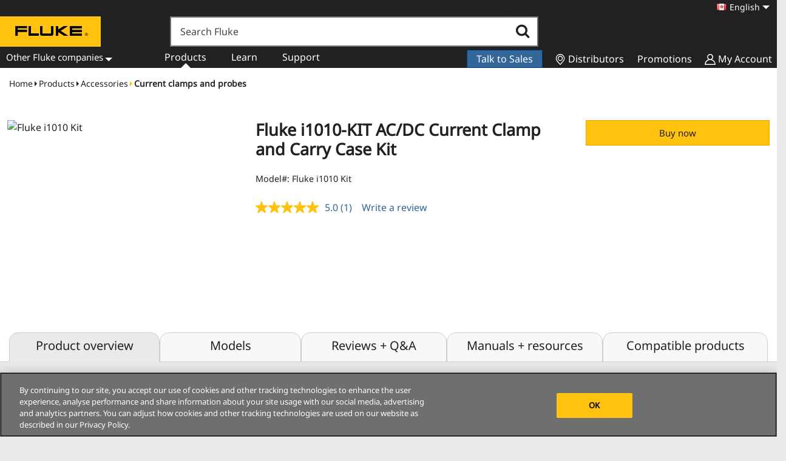

--- FILE ---
content_type: text/html; charset=UTF-8
request_url: https://www.fluke.com/en-ca/product/accessories/current-clamps/fluke-i1010-kit
body_size: 51261
content:
<!DOCTYPE html><html lang="en-ca" dir="ltr" style="--color--primary-hue:202;--color--primary-saturation:79%;--color--primary-lightness:50"><head><link rel="preload" href="//cdn.optimizely.com/js/24920790345.js" as="script" /><link rel="preconnect" href="//cdn.optimizely.com" /><link rel="preconnect" href="//logx.optimizely.com" /><meta charset="utf-8" /><script src="https://cdn.optimizely.com/js/24920790345.js" defer></script><meta name="google-site-verification" content="0lBF82HC7EotYmZcq0JydEd66egAAQRWLvGrCyrKY6M" /><meta http-equiv="x-dns-prefetch-control" content="on" /><meta name="msapplication-TileColor" content="#da532c" /><meta name="msapplication-TileImage" content="/themes/igc/presentation/assets/favicons/mstile-144x144.png" /><meta name="theme-color" content="#ffc20e" /><meta name="viewport" content="width=device-width, initial-scale=1.0" /><title>Fluke i1010-KIT AC/DC Current Clamp and Carry Case Kit | Fluke</title><meta name="title" content="Fluke i1010-KIT AC/DC Current Clamp and Carry Case Kit | Fluke" /><meta name="description" content="Special value kit for electrical professional who is looking to add on DC and AC current measurement capabilities to their DMM. Includes a roomy carry case to hold and protect your meter and current clamp, plus extra storage for your test leads, probes and manuals." /><script type="application/ld+json" data-schema="WebPage">{"@context":"https://schema.org","@graph":[{"@type":"Organization","@id":"https://www.fluke.com/#organization","name":"Fluke Corporation","url":"https://www.fluke.com","logo":"https://dam-assets.fluke.com/s3fs-public/Fluke-logo.png","sameAs":["https://www.linkedin.com/company/fluke-corporation","https://twitter.com/FlukeCorp","https://www.facebook.com/FlukeCorp/"]},{"@type":"BreadcrumbList","itemListElement":[{"@type":"ListItem","position":1,"name":"Home","item":"https://www.fluke.com/en-ca"},{"@type":"ListItem","position":2,"name":"Products","item":"https://www.fluke.com/en-ca/products"},{"@type":"ListItem","position":3,"name":"Accessories","item":"https://www.fluke.com/en-ca/products/accessories"},{"@type":"ListItem","position":4,"name":"Current clamps and probes","item":"https://www.fluke.com/en-ca/products/accessories/current-clamps"},{"@type":"ListItem","position":5,"name":"Fluke i1010-KIT AC/DC Current Clamp and Carry Case Kit","item":"https://www.fluke.com/en-ca/products/accessories/current-clamps/fluke-i1010-kit"}]},{"@type":"Product","@id":"https://www.fluke.com/en-ca/product/accessories/current-clamps/fluke-i1010-kit","name":"Fluke i1010-KIT AC/DC Current Clamp and Carry Case Kit","description":"","image":["https://media.fluke.com/4aa972f7-703a-4b53-b298-b2c001439acb_original__size.jpg"],"brand":{"@id":"https://www.fluke.com/#organization"},"aggregateRating":{"@type":"AggregateRating","ratingValue":0,"reviewCount":0}}]}</script><script>window.dataLayer = window.dataLayer || []; window.dataLayer.push({"lang-locale":"en-ca","path-lvl-1":"product","path-lvl-2":"accessories","path-lvl-3":"current-clamps","path-lvl-4":"fluke-i1010-kit"});</script><link rel="alternate" hreflang="zh-tw" href="https://www.fluke.com/zh-tw/product/accessories/current-clamps/fluke-i1010-kit" /><link rel="alternate" hreflang="vi-vn" href="https://www.fluke.com/vi-vn/product/accessories/current-clamps/fluke-i1010-kit" /><link rel="alternate" hreflang="tr-tr" href="https://www.fluke.com/tr-tr/urun/aksesuarlar/akim-pensleri/fluke-i1010-kit" /><link rel="alternate" hreflang="th-th" href="https://www.fluke.com/th-th/product/accessories/current-clamps/fluke-i1010-kit" /><link rel="alternate" hreflang="sv-se" href="https://www.fluke.com/sv-se/produkt/tillbehor/stromtanger/fluke-i1010-kit" /><link rel="alternate" hreflang="ru-ru" href="https://www.fluke.com/ru-ru/product/accessories/current-clamps/fluke-i1010-kit" /><link rel="alternate" hreflang="pt-pt" href="https://www.fluke.com/pt-pt/produto/acessorios/pincas-de-corrente/fluke-i1010-kit" /><link rel="alternate" hreflang="pt-br" href="https://www.fluke.com/pt-br/produto/acessorios/alicates-de-corrente/fluke-i1010-kit" /><link rel="alternate" hreflang="pl-pl" href="https://www.fluke.com/pl-pl/produkt/akcesoria/cegi-pradowe/fluke-i1010-kit" /><link rel="alternate" hreflang="no-no" href="https://www.fluke.com/no-no/produkt/tilbehor/stromtenger/fluke-i1010-kit" /><link rel="alternate" hreflang="nl-nl" href="https://www.fluke.com/nl-nl/product/accessoires/stroomtangen/fluke-i1010-kit" /><link rel="alternate" hreflang="nl-be" href="https://www.fluke.com/nl-be/product/accessoires/stroomtangen/fluke-i1010-kit" /><link rel="alternate" hreflang="ko-kr" href="https://www.fluke.com/ko-kr/product/accessories/current-clamps/fluke-i1010-kit" /><link rel="alternate" hreflang="ja-jp" href="https://www.fluke.com/ja-jp/product/accessories/current-clamps/fluke-i1010-kit" /><link rel="alternate" hreflang="it-it" href="https://www.fluke.com/it-it/prodotto/accessori/pinze-amperometriche/fluke-i1010-kit" /><link rel="alternate" hreflang="id-id" href="https://www.fluke.com/id-id/produk/aksesoris/clamp-arus-listrik/fluke-i1010-kit" /><link rel="alternate" hreflang="fr-fr" href="https://www.fluke.com/fr-fr/produit/accessoires/pinces-de-courant/fluke-i1010-kit" /><link rel="alternate" hreflang="fr-ch" href="https://www.fluke.com/fr-ch/produit/accessoires/pinces-de-courant/fluke-i1010-kit" /><link rel="alternate" hreflang="fr-ca" href="https://www.fluke.com/fr-ca/produit/accessoires/pinces-de-courant/fluke-i1010-kit" /><link rel="alternate" hreflang="fr-be" href="https://www.fluke.com/fr-be/produit/accessoires/pinces-de-courant/fluke-i1010-kit" /><link rel="alternate" hreflang="fr" href="https://www.fluke.com/fr/produit/accessoires/pinces-de-courant/fluke-i1010-kit" /><link rel="alternate" hreflang="de-ch" href="https://www.fluke.com/de-ch/produkt/zubehoer/strommesszangen/fluke-i1010-kit" /><link rel="alternate" hreflang="de-at" href="https://www.fluke.com/de-at/produkt/zubehoer/strommesszangen/fluke-i1010-kit" /><link rel="alternate" hreflang="da-dk" href="https://www.fluke.com/da-dk/produkt/tilbehor/stromtaenger/fluke-i1010-kit" /><link rel="alternate" hreflang="cs-cz" href="https://www.fluke.com/cs-cz/produkt/prislusenstvi/proudove-kleste/fluke-i1010-kit" /><link rel="alternate" hreflang="fi-fi" href="https://www.fluke.com/fi-fi/tuote/lisavarusteet/virtapihdit/fluke-i1010-kit" /><link rel="alternate" hreflang="es-ve" href="https://www.fluke.com/es-ve/producto/accesorios/pinzas-de-corriente/fluke-i1010-kit" /><link rel="alternate" hreflang="es-uy" href="https://www.fluke.com/es-uy/producto/accesorios/pinzas-de-corriente/fluke-i1010-kit" /><link rel="alternate" hreflang="es-us" href="https://www.fluke.com/es-us/producto/accesorios/pinzas-de-corriente/fluke-i1010-kit" /><link rel="alternate" hreflang="es-sv" href="https://www.fluke.com/es-sv/producto/accesorios/pinzas-de-corriente/fluke-i1010-kit" /><link rel="alternate" hreflang="es-pe" href="https://www.fluke.com/es-pe/producto/accesorios/pinzas-de-corriente/fluke-i1010-kit" /><link rel="alternate" hreflang="es-mx" href="https://www.fluke.com/es-mx/producto/accesorios/pinzas-de-corriente/fluke-i1010-kit" /><link rel="alternate" hreflang="es-gt" href="https://www.fluke.com/es-gt/producto/accesorios/pinzas-de-corriente/fluke-i1010-kit" /><link rel="alternate" hreflang="es-es" href="https://www.fluke.com/es-es/producto/accesorios/pinzas-de-corriente/fluke-i1010-kit" /><link rel="alternate" hreflang="es-ec" href="https://www.fluke.com/es-ec/producto/accesorios/pinzas-de-corriente/fluke-i1010-kit" /><link rel="alternate" hreflang="es-do" href="https://www.fluke.com/es-do/producto/accesorios/pinzas-de-corriente/fluke-i1010-kit" /><link rel="alternate" hreflang="es-cr" href="https://www.fluke.com/es-cr/producto/accesorios/pinzas-de-corriente/fluke-i1010-kit" /><link rel="alternate" hreflang="es-co" href="https://www.fluke.com/es-co/producto/accesorios/pinzas-de-corriente/fluke-i1010-kit" /><link rel="alternate" hreflang="es-cl" href="https://www.fluke.com/es-cl/producto/accesorios/pinzas-de-corriente/fluke-i1010-kit" /><link rel="alternate" hreflang="es-bo" href="https://www.fluke.com/es-bo/producto/accesorios/pinzas-de-corriente/fluke-i1010-kit" /><link rel="alternate" hreflang="es-ar" href="https://www.fluke.com/es-ar/producto/accesorios/pinzas-de-corriente/fluke-i1010-kit" /><link rel="alternate" hreflang="en-vn" href="https://www.fluke.com/en-vn/product/accessories/current-clamps/fluke-i1010-kit" /><link rel="alternate" hreflang="en-us" href="https://www.fluke.com/en-us/product/accessories/current-clamps/fluke-i1010-kit" /><link rel="alternate" hreflang="en-th" href="https://www.fluke.com/en-th/product/accessories/current-clamps/fluke-i1010-kit" /><link rel="alternate" hreflang="en-sg" href="https://www.fluke.com/en-sg/product/accessories/current-clamps/fluke-i1010-kit" /><link rel="alternate" hreflang="en-ph" href="https://www.fluke.com/en-ph/product/accessories/current-clamps/fluke-i1010-kit" /><link rel="alternate" hreflang="en-my" href="https://www.fluke.com/en-my/product/accessories/current-clamps/fluke-i1010-kit" /><link rel="alternate" hreflang="en-in" href="https://www.fluke.com/en-in/product/accessories/current-clamps/fluke-i1010-kit" /><link rel="alternate" hreflang="en-ie" href="https://www.fluke.com/en-ie/product/accessories/current-clamps/fluke-i1010-kit" /><link rel="alternate" hreflang="en-id" href="https://www.fluke.com/en-id/product/accessories/current-clamps/fluke-i1010-kit" /><link rel="alternate" hreflang="en-gb" href="https://www.fluke.com/en-gb/product/accessories/current-clamps/fluke-i1010-kit" /><link rel="alternate" hreflang="en-ca" href="https://www.fluke.com/en-ca/product/accessories/current-clamps/fluke-i1010-kit" /><link rel="alternate" hreflang="en-au" href="https://www.fluke.com/en-au/product/accessories/current-clamps/fluke-i1010-kit" /><link rel="alternate" hreflang="en" href="https://www.fluke.com/en/product/accessories/current-clamps/fluke-i1010-kit" /><link rel="alternate" hreflang="x-default" href="https://www.fluke.com/en/product/accessories/current-clamps/fluke-i1010-kit" /><link rel="alternate" hreflang="de-de" href="https://www.fluke.com/de-de/produkt/zubehoer/strommesszangen/fluke-i1010-kit" /><meta property="og:url" content="https://www.fluke.com/en-ca/product/accessories/current-clamps/fluke-i1010-kit" /><meta name="og:title" content="Fluke i1010-KIT AC/DC Current Clamp and Carry Case Kit" /><meta name="og:description" content="Special value kit for electrical professional who is looking to add on DC and AC current measurement capabilities to their DMM. Includes a roomy carry case to hold and protect your meter and current clamp, plus extra storage for your test leads, probes and manuals." /><meta name="og:locale" content="en_ca" /><meta name="og:type" content="article" /><meta name="article:publisher" content="https://www.facebook.com/fluke.corporation/" /><meta property="og:image" content="https://media.fluke.com/4aa972f7-703a-4b53-b298-b2c001439acb_original__size.jpg"/><meta property="og:image:secure_url" content="https://media.fluke.com/4aa972f7-703a-4b53-b298-b2c001439acb_original__size.jpg"/><meta property="og:image:type" content="image/jpg"/><meta property="og:image:width" content="1500"/><meta property="og:image:height" content="1000"/><meta property="og:image:alt" content="Fluke i1010 Kit"/><link rel="preload" href="https://media.fluke.com/4aa972f7-703a-4b53-b298-b2c001439acb_product_slideshow_main.jpg" as="image" /><style>@media(min-width: 1280px){#block-igc-algoliasearch .alg-search-box-main{width:calc(100% - 673px);}}@media(min-width: 1520px){#block-igc-algoliasearch .alg-search-box-main{width:857px;}}#block-igc-algoliasearch .alg-search-box-main{display:none;background-color: #212121;height: auto;margin-left: 0;margin-left: 0px;overflow: hidden;padding: 0 14px 16px;position: relative;top: 0;z-index: 0;}@media(min-width: 767px){#block-igc-algoliasearch .alg-search-box-main{background-color: #cccccc;height: 65px;padding: 14px 16px;}}@media(min-width: 1280px){#block-igc-algoliasearch .alg-search-box-main{border: 1px solid #707070;height: 50px;left: 280px;top: -85px;padding: 0;z-index: 10;}}#block-igc-algoliasearch .alg-search-box-main input.form-text{font-size: 1.6rem;padding: 1.1rem 3rem 1.1rem 1.5rem;outline: none;line-height: 10px;margin-right: 0;border-right: none;float: left;display: block;border: 1px solid #707070;border-right: 0;margin-bottom: .75em;}@media(min-width: 1280px){#block-igc-algoliasearch .alg-search-box-main input.form-text{width: 92%;height: 48px;border: 1px solid #707070;border-right: 0;}}#block-igc-algoliasearch .alg-search-box-main button.alg-search-submit-search{background-color: white;border-radius: 0;border: 1px solid #ccc;border-left: none;color: #212121;height: 36px;padding: 6px 10px;transition: color 0.1s linear;width: 50px;}@media(min-width: 1280px){#block-igc-algoliasearch .alg-search-box-main button.alg-search-submit-search{border: 1px solid #707070;border-left: none;font-size: 2.4rem;height: 48px;padding: 9px 10px;width: 8%;}}#block-igc-algoliasearch .alg-search-box-main button.alg-search-submit-search .alg-search-submit-label{display:none;}#block-igc-algoliasearch .alg-search-box-main button.alg-search-submit-search .fluke-icon{font-family: fluke-icon-font;font-style: normal;font-weight: 400;font-variant: normal;text-transform: none;display:inline-block;}#block-igc-algoliasearch .alg-search-box-main button.alg-search-submit-search .fluke-icon-search-fa-search::before{content: '\f002'};</style><link rel="preconnect" href="https://dam-assets.fluke.com" /><link rel="preconnect" href="https://media.fluke.com" /><link rel="canonical" href="https://www.fluke.com/en-ca/product/accessories/current-clamps/fluke-i1010-kit" /><link rel="preload" href="/themes/igc/presentation/assets/fonts/notosans/noto-sans-v37-greek-ext_latin_latin-ext_vietnamese-regular.woff2" as="font" type="font/woff2" crossorigin="anonymous" /><link rel="apple-touch-icon" sizes="180x180" href="/themes/igc/presentation/assets/favicons/apple-touch-icon.png" /><link rel="icon" type="image/png" sizes="32x32" href="/themes/igc/presentation/assets/favicons/favicon-32x32.png" /><link rel="icon" type="image/png" sizes="192x192" href="/themes/igc/presentation/assets/favicons/android-chrome-192x192.png" /><link rel="icon" type="image/png" sizes="16x16" href="/themes/igc/presentation/assets/favicons/favicon-16x16.png" /><link rel="mask-icon" href="/themes/igc/presentation/assets/favicons/safari-pinned-tab.svg" color="#ffc20e" /><style id="critical-css">#fluke-product-display #fluke-product-alerts{float:left;display:block;margin-right:2.4390243902%;width:100%}#fluke-product-display #fluke-product-alerts:last-child{margin-right:0}#fluke-product-atf-ctas #fluke-product-alerts{width:100%;margin-left:0}#fluke-product-display-alerts{float:left;margin-right:2.4390243902%;width:100%;background-color:#fbe3e4;color:#97161b;display:block;margin-bottom:.75em;padding:.75em .75em .75em 50px;border-radius:5px;font-size:1.5em;border-left:4px solid #604d4d;padding:1.5rem 2rem}#fluke-product-display-alerts .fluke-product-display-alert:before{content:"\f071";speak:none;font-style:normal;font-weight:400;font-family:fluke-icon-font;padding-right:1rem}#fluke-product-display-features,#fluke-product-display-safety-certs{margin-bottom:1.5rem!important}#fluke-product-display-models .product-model:not(:first-of-type){padding-top:1.5rem!important}span.visuallyhidden{position:absolute!important;clip:rect(1px,1px,1px,1px);overflow:hidden;height:1px;width:1px;word-wrap:normal}#accessory-accordion .panel-body ul,#breadcrumbs ol,#resources-accordion .panel-body ul{list-style-type:none;margin:0;padding:0}#fluke-product-display-features ul{padding-left:1.7rem;margin:0}.button,.page-product .btn-blue-disty-ps div.ps-widget,button{-webkit-font-smoothing:antialiased;background-color:#ffc20e;border-radius:0;border:1px solid #e4aa00;color:#212121;display:inline-block;font-family:var(--base-font-family);font-size:1.5rem;font-weight:400;line-height:1.2;padding:1.1rem 3rem;text-decoration:none;vertical-align:middle;white-space:normal;text-align:center;height:auto;margin-inline:0;margin-block:0}.page-product .btn-blue-disty-ps div.ps-widget{color:#369;background-color:transparent;border-color:transparent;font-weight:500}#fluke-product-display-content-tabs .tab-content aside:first-of-type h2,#fluke-product-display-content-tabs .tab-content section:first-of-type h2,h1,h2,h3,h4,h5{font-size:1.6rem;line-height:1.2;margin:0 0 .75em;letter-spacing:0}#fluke-product-display-content-tabs .tab-content aside:first-of-type h2,#fluke-product-display-content-tabs .tab-content section:first-of-type h2,h3{font-size:18px}h4,h5{font-size:16px}#fluke-product-display-cross-sell-products .fluke-product-display-cross-sell-item-title,#fluke-product-display-models .model-name{font-family:var(--heading-font-family);font-size:16px;font-weight:400}h1{font-size:27px}h1,h2{font-family:var(--heading-font-family);font-weight:700}h2{font-size:20px}#fluke-product-display-content-tabs .tab-content aside:first-of-type h2,#fluke-product-display-content-tabs .tab-content section:first-of-type h2,#fluke-product-display-cross-sell-products .fluke-product-display-cross-sell-title,h3{font-family:var(--heading-font-family);font-size:18px;font-weight:400}#fluke-product-display-cross-sell-products .fluke-product-display-cross-sell-item-title,#fluke-product-display-models .model-name,h4,h5{font-family:var(--heading-font-family);font-size:16px;font-weight:400}#fluke-product-display #fluke-product-display-accessories-accordion,#fluke-product-display #fluke-product-display-models,#fluke-product-display #fluke-product-display-resources,#fluke-product-display #fluke-product-display-reviews,#fluke-product-display #fluke-product-display-specs{float:left;display:block;margin-right:2.4390243902%;width:100%;padding:2rem 0}#fluke-product-display #fluke-product-display-accessories-accordion:last-child,#fluke-product-display #fluke-product-display-models:last-child,#fluke-product-display #fluke-product-display-resources:last-child,#fluke-product-display #fluke-product-display-reviews:last-child,#fluke-product-display #fluke-product-display-specs:last-child{margin-right:0}#fluke-product-display-content-tabs .tab-content aside,#fluke-product-display-content-tabs .tab-content section{padding-top:2rem}#fluke-product-display-content-tabs .tab-content aside:first-of-type h2,#fluke-product-display-content-tabs .tab-content section:first-of-type h2{margin-bottom:0}#fluke-product-display{min-height:800px;background:#fff}#fluke-product-display .container{max-width:1500px;margin-left:auto;margin-right:auto;padding:.1rem 1.5rem}#fluke-product-display .container:after{clear:both;content:"";display:table}#fluke-product-display .gray-wrapper{background-color:#eaeaea}#fluke-product-display #fluke-product-display-title{float:left;display:block;margin-right:2.4390243902%;width:100%;margin-bottom:1rem}#fluke-product-display #product-sku-upc{font-size:14.4px;padding-bottom:.75em}#fluke-product-display #product-sku-upc .product-label:not(:first-child){padding-left:.75em}#fluke-product-display #fluke-product-alerts{float:left;display:block;margin-right:2.4390243902%;width:100%}#fluke-product-display #fluke-product-display-overview-section #overview-grid{margin-top:20px}#fluke-product-display #fluke-product-display-overview-section #overview-grid #fluke-product-display-overview{grid-area:a}#fluke-product-display #fluke-product-display-overview-section #overview-grid #overview-right{grid-area:b}@media screen and (min-width:768px){#fluke-product-display #fluke-product-display-models{float:left;display:block;margin-right:2.4390243902%;width:31.7073170732%;margin-right:0}#fluke-product-display #fluke-product-display-models:last-child{margin-right:0}#fluke-product-display #fluke-product-display-resources{float:left;display:block;margin-right:2.4390243902%;width:57.3170731707%}#fluke-product-display #fluke-product-display-resources:last-child{margin-right:0}}#fluke-product-display table tbody{background-color:transparent}#fluke-product-display-features{padding-top:1em}#fluke-product-display-features #keyfeature_content{max-height:150px;overflow:hidden}#fluke-product-display-features ul{padding-bottom:15px}#fluke-product-display-safety-certs{display:inline-block}#fluke-product-atf-slides{display:flex;flex-direction:column;position:relative}@media screen and (min-width:1520px){#fluke-product-display .container{padding:.1rem 0}#fluke-product-atf-slides #ig-product-flexslider{max-height:373px}}#fluke-product-display-ecommerce{background-color:#fff;padding:0;padding-bottom:1em;clear:both}#fluke-product-display-ecommerce #fluke-product-display-ctas{padding:.75em 0 0;clear:both;width:66%}#fluke-product-display-ecommerce input{display:block;font-family:var(--base-font-family);font-size:1.6rem}#fluke-product-display-ecommerce #product-ecomm-layout{display:flex;flex-wrap:wrap;justify-content:space-between;clear:both}#fluke-product-display-ecommerce #product-ecomm-layout .in-stock{font-size:18px}#fluke-product-display-ecommerce #product-ecomm-layout #store-incentives .truck{position:relative;display:block;float:left;padding:5px 3em 5px 0;width:100%}#fluke-product-display-ecommerce #product-ecomm-layout #store-incentives .truck:before{content:"\e938";font-family:fluke-icon-font;font-size:16px;padding-right:.25rem;position:relative;top:1px}#fluke-product-display-ecommerce #product-ecomm-layout #store-incentives .box{position:relative;display:block;margin-right:2.4390243902%;width:31.7073170732%;float:left;width:100%}#fluke-product-display-ecommerce #product-ecomm-layout #store-incentives .box:last-child{margin-right:0}#fluke-product-display-ecommerce #product-ecomm-layout #store-incentives .box:before{content:"\e937";font-family:fluke-icon-font;font-size:20px;padding-right:.25rem;position:relative;top:4px}#fluke-product-display-ecommerce .shopify-price{color:#212121;font-size:27px;font-weight:700}#fluke-product-display-ecommerce .shopify-buy__btn--seamless{background:#fff;border:1px solid #eaeaea;float:left}#fluke-product-display-ecommerce .shopify-buy__quantity{border-bottom:1px solid #eaeaea;border-left:1px solid #fff;border-right:1px solid #fff;border-top:1px solid #eaeaea;float:left;font-size:14.4px;height:42px;padding-left:0;padding-right:0;text-align:center;width:3rem}#fluke-product-display-ecommerce input::-webkit-inner-spin-button,#fluke-product-display-ecommerce input::-webkit-outer-spin-button{-webkit-appearance:none;margin:0}#fluke-product-display-ecommerce input[type=number]{-moz-appearance:textfield}#fluke-product-display-ecommerce .shopify-buy__quantity-decrement{padding:11px 8px}#fluke-product-display-ecommerce .shopify-buy__quantity-increment{margin-right:0;padding:11px 6px}.shopify-buy__btn--seamless{background:0 0;border:1px solid #eaeaea;float:left;padding:11px}.shopify-buy__quantity{float:left;padding:.64em;width:10%}.shopify-buy__quantity-increment{margin-right:1rem}#fluke-product-atf-slides{grid-area:c}#fluke-product-atf-features{grid-area:d}#fluke-product-atf-title{grid-area:e}#fluke-product-atf-twisters{grid-area:f}#fluke-product-atf-ctas{grid-area:g}#fluke-product-atf-cross-sell{grid-area:h}#fluke-product-atf{display:grid;grid-template-columns:1fr;grid-template-rows:auto auto auto auto auto auto;gap:0 0;grid-template-areas:"e" "c" "f" "g" "h" "d";max-width:1500px;margin-left:auto;margin-right:auto}#fluke-product-atf:after{clear:both;content:"";display:table}@media screen and (min-width:768px){#fluke-product-display #fluke-product-display-accessories-accordion{float:left;display:block;margin-right:2.4390243902%;width:57.3170731707%}#fluke-product-display #fluke-product-display-accessories-accordion:last-child{margin-right:0}#fluke-product-display-features{padding-top:0}#fluke-product-atf{padding-top:1.5em;display:grid;grid-template-columns:1.5fr 1fr;grid-template-rows:auto;gap:0 0;grid-template-areas:"e e" "c g" "f f" "d d" "h h"}}#fluke-product-atf-slides{padding:0 .75em}#fluke-product-atf-title{padding:0 .75em .75em}#fluke-product-atf-features{padding:0 .75em}#fluke-product-display-see-models{padding-bottom:.75em}#fluke-product-display-see-models a{font-weight:700;font-size:14.4px}#fluke-product-atf-twisters{padding:1.5em 0}#fluke-product-atf-twisters .overlay-twister{display:block;position:static;top:auto;left:auto;height:auto;width:auto;overflow:initial;background-color:transparent}#fluke-product-atf-twisters .card-twister{margin:50% auto;padding:15px;width:100%;animation:.5s popup}@media only screen and (max-width:768px){#fluke-product-atf-twisters .card-twister{margin:auto}}@media screen and (min-width:768px){#fluke-product-atf-twisters .overlay-twister{display:block;position:static;top:auto;left:auto;height:auto;width:auto;overflow:initial;background-color:transparent}#fluke-product-atf-twisters .card-twister{margin:auto;padding:auto}#fluke-product-atf-twisters .fluke-product-display-twister.twister-item-default{width:50%}#fluke-product-atf-twisters .fluke-product-display-twister:not(.fluke-product-display-twister-toggle){display:table-cell}}#fluke-product-atf-twisters #twister-lister{display:table;overflow:hidden;border-spacing:.75em 0;min-height:55px;width:100%}#fluke-product-atf-twisters .fluke-product-display-twister{background:#e7f3fd;display:inline-block;vertical-align:middle;border:1px solid #dadee3;padding:.75em;margin-bottom:.75em;line-height:1.5em;width:100%;text-align:left}#fluke-product-atf-ctas{padding:0 .75em}#fluke-product-atf-ctas #fluke-product-alerts{width:100%;margin-left:0}#fluke-product-atf-cross-sell{width:100%;height:auto;order:4;background-color:#eaeaea;padding:1.5em .75em}#fluke-product-atf-cross-sell .cross-tax-price{font-size:20px;font-weight:700;width:100%;display:block}a.fluke-product-display-twister{width:100%;text-align:center;height:100%;color:#222}a.fluke-product-display-twister .fluke-product-display-twister-item-title:after{font-family:fluke-icon-font;content:"\f054";position:absolute;right:2em;margin-top:5px}a.fluke-product-display-twister img{display:block;width:50px;float:left;position:relative;margin-right:1.5em;border:1px solid #369}a.fluke-product-display-twister img[alt]{display:inline-block;max-width:50px;max-height:34px;white-space:normal;word-break:break-word}#shopify-price-label{order:2;width:20%;margin:.75em 0 0}#shopify-price-component{order:1;width:80%}#shopify-price-component .shopify-tax-message{font-size:14.4px;font-style:italic}.product-currency-code{vertical-align:text-top;font-size:16px}.cross-tax-price .product-currency-code{font-size:12px}#store-incentives{order:3;width:100%;margin:.75em 0 1em;font-size:14.4px;font-style:italic}#store-incentives .shopify-message-icon.truck{margin-bottom:0}#store-incentives .shopify-message-icon.box{margin-bottom:0}@media screen and (min-width:768px){#fluke-product-atf-twisters div.fluke-product-display-twister-item{text-align:center;line-height:1.25em}#fluke-product-atf-cross-sell{background-color:#fff}a.fluke-product-display-twister img{display:none}a.fluke-product-display-twister img[alt]{display:none!important}a.fluke-product-display-twister{text-align:center}a.fluke-product-display-twister .fluke-product-display-twister-item-title:after{display:none}#fluke-product-display-ecommerce{background-color:#eaeaea;padding:.75em}#shopify-price-component,#shopify-price-label{width:100%}.shopify-message-icon.truck{margin-bottom:0}.shopify-message-icon.box{margin-bottom:0}}.shopify-buy-frame--product{z-index:1;position:relative}.shopify-buy-frame--product .shopify-buy__quantity-container{position:absolute;right:0}#fluke-product-display-shopify-ctas .buy-now-cta{width:66%}#fluke-product-atf-title{display:grid}#fluke-product-atf-cross-sell{-ms-grid-row:3;-ms-grid-row-span:1;-ms-grid-column:1;-ms-grid-column-span:2}.ribbon-blue-yellow{font-family:var(--heading-font-family);font-weight:400;width:auto;height:auto;line-height:40px;padding-left:10px;padding-right:10px;position:absolute;left:0;bottom:100px;background:#003b78;letter-spacing:1.2px;color:#ffc20e}.fluke-product-display-cross_sell-item .ribbon-blue-yellow{bottom:20px}#fluke-product-display-ctas .pricespider .ps-widget{width:100%!important;background-color:transparent;border:none}#fluke-product-display-content-tabs{padding:0}#fluke-product-display-content-tabs #myTab{margin:1em 0 0}#fluke-product-display-content-tabs .visible-accordion{display:none!important}@media screen and (max-width:1033px){#fluke-product-display-content-tabs{background-color:#eaeaea}#fluke-product-display-content-tabs .visible-accordion{display:block!important}#fluke-product-display-content-tabs .hidden-tabs{display:none!important}}#fluke-product-display-content-tabs .collapse{display:none}#fluke-product-display-content-tabs .gray-wrapper{margin-top:-2px;border-top:1px solid #ccc}#fluke-product-display-content-tabs .tab-content>.tab-pane{display:none}#fluke-product-display-content-tabs .tab-content>.active{display:block!important}#fluke-product-display-content-tabs .nav{padding-left:0;margin-bottom:0;list-style:none}#fluke-product-display-content-tabs .nav>li{position:relative;display:block;vertical-align:bottom;padding-bottom:5px;line-height:1.1}#fluke-product-display-content-tabs .nav>li>a{position:relative;display:block;padding:10px 5px;text-align:center}#fluke-product-display-content-tabs .nav-tabs>li>a{text-align:center;font-size:20px;font-family:var(--heading-font-family);font-weight:400;color:#212121}#fluke-product-display-content-tabs .nav-tabs.nav-justified{width:100%}#fluke-product-display-content-tabs .nav-tabs.nav-justified>li{float:none;border:1px solid #ccc;border-top-right-radius:15px;border-top-left-radius:15px;background-color:#f8f8f8}#fluke-product-display-content-tabs .nav-tabs.nav-justified>li.active{background-color:#eaeaea;border-bottom:1px solid #eaeaea;border-top-right-radius:15px;border-top-left-radius:15px}#fluke-product-display-content-tabs .nav-tabs.nav-justified>li>a{margin-bottom:5px;text-align:center}#fluke-product-display-content-tabs .nav-justified{width:100%}#fluke-product-display-content-tabs .nav-justified>li{float:none}#fluke-product-display-content-tabs .nav-justified>li>a{margin-bottom:5px;text-align:center}@media (min-width:768px){#fluke-product-display-content-tabs .nav-tabs.nav-justified>li{display:table-cell;width:1%}#fluke-product-display-content-tabs .nav-tabs.nav-justified>li>a{margin-bottom:0}#fluke-product-display-content-tabs .nav-justified>li{display:table-cell;width:1%;vertical-align:top}#fluke-product-display-content-tabs .nav-justified>li>a{margin-bottom:0}}#fluke-product-display-overview-section #overview-grid{margin-top:20px}#fluke-product-display-overview-section #overview-grid #fluke-product-display-overview{grid-area:i}#fluke-product-display-overview-section #overview-grid #overview-right{grid-area:j}section table tr td{line-height:1.5;vertical-align:middle;padding:.2rem .4rem;border:1px solid #ccc}#fluke-product-display-box-contents{width:100%;background-color:#fff;margin-bottom:3rem;padding:20px 30px}#fluke-product-display-box-contents h3{font-family:var(--base-font-family);font-weight:700;font-size:16px;margin-bottom:.5rem}#fluke-product-display-box-contents ul{padding-left:1.7rem;margin:0}#fluke-product-display-models #ig-product-models{float:left;width:100%}#fluke-product-display-models .product-model{float:left;display:block;margin-right:2.4390243902%;width:100%;display:flex;flex-direction:column;margin-right:0;padding-bottom:10px}#fluke-product-display-models .product-model:last-child{margin-right:0}#fluke-product-display-models .product-model:not(:first-of-type){border-top:2px solid #fff}#fluke-product-display-models .model-name{font-family:var(--heading-font-family);padding-right:10px;font-weight:700;margin-bottom:5px;position:relative;float:left;display:block;margin-right:2.4390243902%;width:100%}#fluke-product-display-models .model-name .fluke-icon{position:absolute;top:3px;right:0;font-size:1.3rem;color:#369}#fluke-product-display-models .model-name .fluke-icon:before{content:"\f067";font-family:fluke-icon-font;font-weight:700}#fluke-product-display-models .model-desc{margin-bottom:5px;padding-left:0;width:90%}#fluke-product-display-models .model-desc p{margin-bottom:0}#fluke-product-display-models .accordion{order:1;float:left;display:block;margin-right:2.4390243902%;width:100%}#fluke-product-display-models .panel.model-details{float:left;display:block;margin-right:2.4390243902%;width:100%;display:none;padding-top:.5rem;order:2}#fluke-product-display-models .panel.model-details:last-child{margin-right:0}#fluke-product-display-specs #specification_content table tr td{padding:.2rem .4rem;border:1px solid #ccc}#fluke-product-display-manuals{margin-bottom:1.5rem}#fluke-product-display-manuals a{display:inline-block;margin-bottom:5px;width:100%}#fluke-product-display-manuals a span{color:#222;font-size:2rem}#fluke-product-display-resources li{padding-bottom:8px}#accessory-accordion .panel,#resources-accordion .panel{border-bottom:none}@media screen and (min-width:1033px){#fluke-product-display #fluke-product-display-accessories-accordion,#fluke-product-display #fluke-product-display-models,#fluke-product-display #fluke-product-display-resources,#fluke-product-display #fluke-product-display-reviews,#fluke-product-display #fluke-product-display-specs{padding-bottom:5rem}#fluke-product-display-content-tabs .tab-content aside,#fluke-product-display-content-tabs .tab-content section{padding-top:5rem}#fluke-product-display #fluke-product-display-overview-section #overview-grid{display:grid;grid-gap:40px 30px;grid-template:"a a b";grid-auto-columns:minmax(0,1fr);grid-auto-flow:column}#fluke-product-display #fluke-product-display-models{float:left;display:block;margin-right:2.4390243902%;width:48.7804878049%;margin-right:0}#fluke-product-display #fluke-product-display-models:last-child{margin-right:0}#fluke-product-display #fluke-product-display-specs{float:left;display:block;margin-right:2.4390243902%;width:65.8536585366%}#fluke-product-display #fluke-product-display-specs:last-child{margin-right:0}#fluke-product-atf{display:grid;grid-template-columns:.75fr 1fr .6fr;grid-template-rows:auto auto auto auto;gap:0 0;grid-template-areas:"c e g" "c d g" "c f g" "h h g"}#fluke-product-atf-cross-sell{max-width:80%}#fluke-product-display-overview-section #overview-grid{display:grid;grid-gap:40px 30px;grid-template:"i j";grid-auto-columns:minmax(0,1fr);grid-auto-flow:column}#fluke-product-display-models .product-model{display:block}#fluke-product-display-models .product-model:not(:first-of-type){border-top:1px solid #ccc}#fluke-product-display-models .model-name .fluke-icon{right:15px}#fluke-product-display-models .accordion{float:left;display:block;margin-right:2.4390243902%;width:65.8536585366%}#accessory-accordion .panel:not(:first-of-type),#resources-accordion .panel:not(:first-of-type){border-top:1px solid #ccc}#accessory-accordion .panel-heading a,#resources-accordion .panel-heading a{width:100%}#accessory-accordion .panel-heading a:after,#resources-accordion .panel-heading a:after{color:#369;content:"\f067";font-family:fluke-icon-font;padding-top:10px;position:absolute;right:12px;top:0;height:40px;text-align:right;width:100%}#accessory-accordion .panel-heading a:visited,#resources-accordion .panel-heading a:visited{text-decoration:none}}#accessory-accordion .panel-heading,#resources-accordion .panel-heading{position:relative}#accessory-accordion .panel-heading h4,#resources-accordion .panel-heading h4{margin-bottom:0;line-height:1.3;padding:1rem 0;font-weight:700}#accessory-accordion .panel-heading a,#resources-accordion .panel-heading a{color:#212121}#accessory-accordion .panel-body,#resources-accordion .panel-body{margin-bottom:1.3rem}.fluke-product-display-cross-sell-item-title{color:#369}#fluke-product-display-cross-sell-products{position:relative}#fluke-product-display-cross-sell-products img{border:1px solid #ccc;aspect-ratio:3/2;background-color:#fff;width:100%;min-height:22vw}@media screen and (min-width:526px){#fluke-product-display-cross-sell-products img{min-height:19.8vw}#fluke-product-display-cross-sell-products ul.fluke-product-display-cross-sell-list.slides{column-gap:1.5em;display:grid;grid-template-columns:1fr 1fr 1fr;grid-template-rows:auto;margin-bottom:30px}#fluke-product-display-cross-sell-products li.fluke-product-display-cross_sell-item{padding-right:0}}#fluke-product-display-cross-sell-products .fluke-product-display-cross_sell-item{padding-right:1.5em}#fluke-product-display-cross-sell-products .fluke-product-display-cross-sell-title{font-family:var(--base-font-family);font-weight:700;padding-top:1em}#fluke-product-display-cross-sell-products .fluke-product-display-cross-sell-item-title{font-family:var(--base-font-family)}#fluke-product-atf-slides{clear:both}#fluke-product-atf-slides #ig-product-flexslider{min-height:76.7vw;z-index:0;vertical-align:top;display:grid;grid-template-columns:1fr;grid-template-rows:1fr 65px}@media screen and (min-width:526px){#fluke-product-atf-slides #ig-product-flexslider{min-height:calc(75.2vw - 24px)}}@media screen and (min-width:768px){#fluke-product-atf-slides #ig-product-flexslider{min-height:44.2vw}}@media screen and (min-width:1033px){#fluke-product-display-cross-sell-products img{min-height:11vw}#fluke-product-atf-slides #ig-product-flexslider{min-height:26vw}}#fluke-product-atf-slides #ig-product-flexslider .slides{grid-column:1/2;grid-row:1/2}#fluke-product-atf-slides #ig-product-flexslider .slides li img{aspect-ratio:3/2;object-fit:cover;width:100%;height:auto}.slides,.slides>li{list-style:none;margin:0;padding:0}.ig-product-flexslider{padding:0}.ig-product-flexslider .slides>li{backface-visibility:hidden;display:none}.ig-product-flexslider .slides>li:first-child{display:block}.ig-product-flexslider .slides img{display:block;width:auto;margin-bottom:5px;margin-left:auto;margin-right:auto}.ig-product-flexslider .slides:after{clear:both;content:" ";display:block;height:0;line-height:0;visibility:hidden}.ig-product-flexslider{margin:0;border:none;position:relative;border-radius:0;box-shadow:none}nav#compare_selector{background:#eaeaea;margin-top:15px;position:relative}nav#compare_selector .fluke-icon-external-link-square{margin-right:5px}nav#compare_selector .compare-links{background:#eaeaea;height:0;list-style-type:none;margin:0;opacity:0;overflow:hidden;padding:0;position:absolute;z-index:5}nav#compare_selector .compare-links li{border:1px solid #eaeaea;background:#fff;padding:4px;margin:0 5px}nav#compare_selector h3{padding:10px;margin-bottom:0}#fluke-product-display-ctas{display:inline-block;max-width:none;order:-1;padding-bottom:3rem;width:auto}@media screen and (min-width:768px){#fluke-product-display-ctas{padding-bottom:0;float:left;display:block;margin-right:2.4390243902%;width:100%}#fluke-product-display-ctas:last-child{margin-right:0}}#fluke-product-display-ctas div.ps-widget{clear:both;margin-bottom:1.5rem!important}#fluke-product-display-ctas .ps-widget{display:none!important}#fluke-product-display-models .ps-widget{background:0 0;border:none}.page-product .btn-blue-disty-ps div.ps-widget{border:none!important}.page-product .btn-position-top-bottom div.ps-widget{border:3px solid #369!important}#fluke-product-display-content-tabs .tab-content section:first-of-type h2{font-size:1.8rem!important;font-weight:400!important}#bv-reviews-rejected-cookies{float:left;margin-right:2.4390243902%;width:100%;background-color:#fbe3e4;color:#97161b;display:block;margin-bottom:.75em;padding:.75em .75em .75em 50px;border-radius:5px;font-size:1.5em;border-left:4px solid #97161b;padding:1.5rem 2rem}#bv-reviews-rejected-cookies:last-child{margin-right:0}#bv-reviews-rejected-cookies .fluke-product-display-alert:before{content:"\f071";speak:none;font-style:normal;font-weight:400;font-family:fluke-icon-font;padding-right:1rem}.slides,.slides>li{margin:0;padding:0;list-style:none}.clearfix::after{display:table;clear:both;content:""}.visually-hidden{position:absolute!important;overflow:hidden;clip:rect(1px,1px,1px,1px);width:1px;height:1px;word-wrap:normal}.js-form-item.js-webform-states-hidden{display:none}#algolia-search{position:relative;max-width:1260px;margin-left:auto;margin-right:auto}hr{clear:both;width:100%;border-top:1px solid #d0d0d0;border-bottom:1px solid #ededed;margin:8px 0}hr{clear:both;width:100%;border-top:1px solid #d0d0d0;border-bottom:1px solid #ededed;margin:10px 0}.fluke-icon-close:before{content:"\e915"}iframe{border:0;width:100%;height:100%}.hide{display:none!important}#cart-container{position:fixed;right:0;top:0;width:340px;height:100vh;background:#fff;box-shadow:-2px 0 10px rgba(0,0,0,.1);display:flex;flex-direction:column;z-index:1000;transform:translateX(100%)}#cart-header{display:flex;justify-content:space-between;align-items:center;font-size:18px;color:#767676;padding:15px}#cart-close{font-size:24px;color:#767676;background:0 0;border:none;padding:5px;line-height:1}#cart-items{flex-grow:1;overflow-y:auto;margin-bottom:10px;padding:0 15px}#cart-footer{display:none;flex-direction:column;gap:5px;padding:15px}#cart-checkout{width:100%;height:100%;background-color:#ffc20e;border:2px solid #ffc20e;padding:10px;font-size:16px;color:#212121}#cart-disclaimer{font-size:.65em;text-align:center}#cart-container #cart-disclaimer a{color:#369!important;text-decoration:none;font-weight:700}.shopify-buy-frame--product .shopify-buy__quantity-container{top:0}.cart-subtotal-label{text-transform:uppercase;font-size:11px;color:#4c4c4c}#cart-subtotal{float:right}.help-slider{top:30%;right:-100%;z-index:1000;position:fixed;color:#555;font-family:var(--heading-font-family);text-align:center}.help-slider hr{border:.5px solid #555;margin:15px 0}.help-slider a{text-decoration:none;color:#555}.tag-bottom,.tag-top{float:left;border:1px solid #555;display:-webkit-box;display:-ms-flexbox;display:flex;-webkit-box-orient:vertical;-webkit-box-direction:normal;-ms-flex-direction:column;flex-direction:column;-webkit-box-pack:center;-ms-flex-pack:center;justify-content:center}.fluke-icon-gear:before{content:"\e93c"}.fluke-icon-wrench:before{content:"\e93d"}.fluke-icon-truck:before{content:"\e938"}.tag-top{display:none}.tag-bottom{border-top:none;-webkit-box-flex:1;-ms-flex:1;flex:1;display:-webkit-box;display:-ms-flexbox;display:flex;-webkit-box-orient:vertical;-webkit-box-direction:normal;-ms-flex-direction:column;flex-direction:column;-webkit-box-pack:center;-ms-flex-pack:center;justify-content:center;-webkit-box-align:center;-ms-flex-align:center;align-items:center;border:1px solid #555;border-right:1px solid #555;background:#369;color:#fff}.help-tag{min-height:135px;min-height:135px;width:30px;background-color:#fff;float:left;display:-webkit-box;display:-ms-flexbox;display:flex;-webkit-box-orient:vertical;-webkit-box-direction:normal;-ms-flex-direction:column;flex-direction:column;-webkit-box-pack:center;-ms-flex-pack:center;justify-content:center}.help-content{padding:15px 0;float:right;width:225px;background-color:#fff}.help-inner{padding:0 7px;height:138px;padding-top:8px}.help-slider h5{color:#222;font-size:16px;font-weight:700;margin-bottom:5px}.help-slider p{color:#222;font-size:12px;font-family:var(--base-font-family);margin-bottom:2px}.help-slider .help-inner p:last-child{margin-bottom:0}.help-slider .fluke-icon,i{color:#222;font-size:40px}.box3 span.fluke-icon{font-size:35px}.box3 h5{padding-top:4px}.help-slider h4{position:relative;width:115px;font-size:16px;margin-bottom:-5px;font-weight:700;color:#fff;-webkit-transform:rotate(-90deg);-ms-transform:rotate(-90deg);transform:rotate(-90deg);-webkit-transform-origin:center;-ms-transform-origin:center;transform-origin:center}.box3{margin:20px}.help-boxes a{text-decoration:none;color:#369!important}@media (min-width:769px){aside.help-slider{top:60%;min-width:512px;height:140px;background-color:#fff;border:1px solid #555;margin-right:-1px}.tag-bottom{border:none}.help-slider hr{display:none}.help-tag{min-height:100%;height:100%}.help-content{width:600px;float:right;padding:0;background-color:transparent}.help-boxes{float:left;width:33.33%;margin:0}.box2{border-right:1px solid #555;border-left:1px solid #555}.box3{margin:0}}@font-face{font-family:fluke-icon-font;src:url(/themes/igc/presentation/assets/fonts/fluke-icon-font/./fonts/fluke-icon-font.eot?psc622=);src:url(/themes/igc/presentation/assets/fonts/fluke-icon-font/./fonts/fluke-icon-font.eot?psc622=#iefix) format('embedded-opentype'),url(/themes/igc/presentation/assets/fonts/fluke-icon-font/./fonts/fluke-icon-font.woff2?psc622=) format('woff2'),url(/themes/igc/presentation/assets/fonts/fluke-icon-font/./fonts/fluke-icon-font.ttf?psc622=) format('truetype'),url(/themes/igc/presentation/assets/fonts/fluke-icon-font/./fonts/fluke-icon-font.woff?psc622=) format('woff'),url(/themes/igc/presentation/assets/fonts/fluke-icon-font/./fonts/fluke-icon-font.svg?psc622=#fluke-icon-font) format('svg');font-weight:400;font-style:normal;font-display:swap}.fluke-icon-downloads:before{content:"\e944";font-family:fluke-icon-font;font-weight:400}.fluke-icon-external-link-square:before{content:"\f14c";font-family:fluke-icon-font;font-weight:400}.fluke-icon{font-family:fluke-icon-font;font-style:normal;font-weight:400;font-variant:normal;text-transform:none;line-height:1}:root{--font-size-base:1rem;--font-size-l:1.125rem;--font-size-s:0.875rem;--font-size-xs:0.8125rem;--font-size-xxs:0.75rem;--line-height-base:1.6875rem;--line-height-s:1.125rem;--max-width:84.375rem;--max-bg-color:98.125rem;--sp:1.125rem;--content-left:5.625rem;--site-header-height-wide:var(--sp10);--container-padding:var(--sp);--scrollbar-width:0px;--grid-col-count:6;--grid-gap:var(--sp);--grid-gap-count:calc(var(--grid-col-count) - 1);--grid-full-width:calc(100vw - var(--sp2) - var(--scrollbar-width));--grid-col-width:calc((var(--grid-full-width) - (var(--grid-gap-count) * var(--grid-gap))) / var(--grid-col-count));--sp0-25:calc(0.25 * var(--sp));--sp0-5:calc(0.5 * var(--sp));--sp0-75:calc(0.75 * var(--sp));--sp1:calc(1 * var(--sp));--sp1-5:calc(1.5 * var(--sp));--sp2:calc(2 * var(--sp));--sp2-5:calc(2.5 * var(--sp));--sp3:calc(3 * var(--sp));--sp3-5:calc(3.5 * var(--sp));--sp4:calc(4 * var(--sp));--sp4-5:calc(4.5 * var(--sp));--sp5:calc(5 * var(--sp));--sp6:calc(6 * var(--sp));--sp7:calc(7 * var(--sp));--sp8:calc(8 * var(--sp));--sp9:calc(9 * var(--sp));--sp10:calc(10 * var(--sp));--sp11:calc(11 * var(--sp));--sp12:calc(12 * var(--sp));--sp13:calc(13 * var(--sp));--color--gray-hue:201;--color--gray-saturation:15%;--color--gray-5:hsl(var(--color--gray-hue),var(--color--gray-saturation),5%);--color--gray-10:hsl(var(--color--gray-hue),var(--color--gray-saturation),11%);--color--gray-20:hsl(var(--color--gray-hue),var(--color--gray-saturation),20%);--color--gray-45:hsl(var(--color--gray-hue),var(--color--gray-saturation),44%);--color--gray-60:hsl(var(--color--gray-hue),var(--color--gray-saturation),57%);--color--gray-65:hsl(var(--color--gray-hue),var(--color--gray-saturation),63%);--color--gray-70:hsl(var(--color--gray-hue),var(--color--gray-saturation),72%);--color--gray-90:hsl(var(--color--gray-hue),var(--color--gray-saturation),88%);--color--gray-95:hsl(var(--color--gray-hue),var(--color--gray-saturation),93%);--color--gray-100:hsl(var(--color--gray-hue),var(--color--gray-saturation),97%);--color--primary-hue:202;--color--primary-saturation:79%;--color--primary-lightness:50;--color--primary-30:hsl(var(--color--primary-hue),var(--color--primary-saturation),calc(1% * (var(--color--primary-lightness) - (0.36 * var(--color--primary-lightness)))));--color--primary-40:hsl(var(--color--primary-hue),var(--color--primary-saturation),calc(1% * (var(--color--primary-lightness) - (0.24 * var(--color--primary-lightness)))));--color--primary-50:hsl(var(--color--primary-hue),var(--color--primary-saturation),calc(1% * var(--color--primary-lightness)));--color--primary-60:hsl(var(--color--primary-hue),var(--color--primary-saturation),calc(1% * (var(--color--primary-lightness) + (0.24 * (100 - var(--color--primary-lightness))))));--color--primary-80:hsl(var(--color--primary-hue),var(--color--primary-saturation),calc(1% * (var(--color--primary-lightness) + (0.85 * (100 - var(--color--primary-lightness))))));--color-text-neutral-soft:var(--color--gray-45);--color-text-neutral-medium:var(--color--gray-20);--color-text-neutral-loud:var(--color--gray-5);--color-text-primary-medium:var(--color--primary-40);--color-text-primary-loud:var(--color--primary-30);--color--black:#000;--color--white:#fff;--color--red:#e33f1e;--color--gold:#fdca40;--color--green:#3fa21c;--header-height-wide-when-fixed:var(--sp6);--mobile-nav-width:31.25rem;--border-radius:0.1875rem}@media (min-width:62.5rem){:root{--scrollbar-width:0.9375rem}}@media (min-width:75rem){:root{--container-padding:var(--sp2);--grid-full-width:calc(100vw - var(--scrollbar-width) - var(--content-left) - var(--sp4))}}@media (min-width:90rem){:root{--grid-full-width:calc(var(--max-width) - var(--sp4))}}*,:after,:before{box-sizing:border-box}html{font-family:var(--font-sans);font-size:100%;font-weight:400;font-style:normal;line-height:var(--line-height-base)}body{word-wrap:break-word;-webkit-hyphens:auto;hyphens:auto;color:var(--color-text-neutral-medium);background-color:var(--color--gray-100);background-image:url("data:image/svg+xml;charset=utf-8,%3Csvg xmlns='http://www.w3.org/2000/svg' width='50' height='84' viewBox='0 0 50 84'%3E%3Cpath opacity='.05' fill='%230e6ba6' d='M25 61.7C25 68.5 19.4 74 12.5 74S0 68.5 0 61.7c0-5.7 3.9-9.6 7.4-12.9 2.3-2.2 4.5-4.4 5.1-6.8.7 2.4 2.8 4.6 5.1 6.8C21.1 52.2 25 56 25 61.7zM42.6 6.8c-2.3-2.2-4.5-4.4-5.1-6.8-.7 2.4-2.9 4.6-5.1 6.8C28.9 10.2 25 14 25 19.7 25 26.5 30.6 32 37.5 32S50 26.5 50 19.7c0-5.7-3.9-9.5-7.4-12.9z'/%3E%3C/svg%3E");background-position:0 0}a{color:var(--color-text-primary-medium)}button{font-family:inherit}h1{letter-spacing:-.01em;font-size:1.75rem;line-height:var(--sp2)}@media (min-width:43.75rem){:root{--grid-col-count:14;--grid-gap:var(--sp2)}h1{font-size:3.75rem;line-height:var(--sp4)}}h2{letter-spacing:-.01em;font-size:1.5rem;line-height:var(--sp2)}@media (min-width:43.75rem){h2{font-size:2.25rem;line-height:var(--sp3)}}h4{font-size:1.125rem}h4,h5{line-height:var(--sp1-5)}h5{font-size:1rem}h1,h2,h4,h5{margin-block:var(--sp);color:var(--color-text-neutral-loud);font-family:var(--font-sans);font-weight:700}.container{width:100%;max-width:var(--max-width);padding-inline:var(--container-padding)}@media (min-width:43.75rem){h1,h2,h4,h5{margin-block:var(--sp2)}}::placeholder{color:var(--color--gray-60)}.form-item{margin-block:var(--sp1)}.form-item__label{display:block;margin-block:var(--sp0-5)}.form-item__label.option{display:inline;font-weight:400}.form-item__label.form-required:after{display:inline-block;width:.5rem;height:.5rem;margin-inline:.3em;content:"";vertical-align:text-top;background-image:url("data:image/svg+xml;charset=utf-8,%3Csvg height='16' width='16' xmlns='http://www.w3.org/2000/svg'%3E%3Cpath d='M0 7.562l1.114-3.438c2.565.906 4.43 1.688 5.59 2.35-.306-2.921-.467-4.93-.484-6.027h3.511c-.05 1.597-.234 3.6-.558 6.003 1.664-.838 3.566-1.613 5.714-2.325L16 7.562c-2.05.678-4.06 1.131-6.028 1.356.984.856 2.372 2.381 4.166 4.575l-2.906 2.059c-.935-1.274-2.041-3.009-3.316-5.206-1.194 2.275-2.244 4.013-3.147 5.206l-2.856-2.059c1.872-2.307 3.211-3.832 4.017-4.575A86.77 86.77 0 0 1 0 7.562' fill='%232494DB'/%3E%3C/svg%3E");background-repeat:no-repeat;background-size:.5rem .5rem}@media screen and (-ms-high-contrast:active){.form-item__label.form-required:after{background-image:url("data:image/svg+xml;charset=utf-8,%3Csvg height='16' width='16' xmlns='http://www.w3.org/2000/svg'%3E%3Cpath d='M0 7.562l1.114-3.438c2.565.906 4.43 1.688 5.59 2.35-.306-2.921-.467-4.93-.484-6.027h3.511c-.05 1.597-.234 3.6-.558 6.003 1.664-.838 3.566-1.613 5.714-2.325L16 7.562c-2.05.678-4.06 1.131-6.028 1.356.984.856 2.372 2.381 4.166 4.575l-2.906 2.059c-.935-1.274-2.041-3.009-3.316-5.206-1.194 2.275-2.244 4.013-3.147 5.206l-2.856-2.059c1.872-2.307 3.211-3.832 4.017-4.575A86.77 86.77 0 0 1 0 7.562' fill='%23fff'/%3E%3C/svg%3E")}}.form-actions{display:flex;flex-wrap:wrap;align-items:flex-start}.form-actions,.form-actions .button{margin-block:var(--sp0-5)}input[type=checkbox]{display:inline-block;width:var(--sp1-5);height:var(--sp1-5);margin:0;vertical-align:middle;border:1px solid var(--color--gray-60);border-radius:.1875rem;background-color:var(--color--white);background-repeat:no-repeat;background-position:50% 50%;background-size:var(--sp1) var(--sp1)}input[type=checkbox]+label{display:inline-block;padding-inline-start:var(--sp0-5)}.form-type-boolean{margin-block:var(--sp1)}[type=email],[type=tel],[type=text]{width:100%;max-width:100%;min-height:var(--sp3);padding:0 var(--sp);color:var(--color-text-neutral-loud);border:1px solid var(--color--gray-60);border-radius:var(--border-radius);background-color:var(--color--white);font-family:inherit;font-size:inherit;-webkit-appearance:none;-moz-appearance:none;appearance:none}@media (min-width:31.25rem){[type=email],[type=tel],[type=text]{width:auto}}:root{--form-element-select-icon:url("data:image/svg+xml;charset=utf-8,%3Csvg width='18' height='11' viewBox='0 0 18 11' fill='none' xmlns='http://www.w3.org/2000/svg'%3E%3Cpath d='M18 1.497a.621.621 0 0 0-.18-.415L16.918.18a.621.621 0 0 0-.415-.18.621.621 0 0 0-.415.18L9 7.27 1.912.18A.621.621 0 0 0 1.497 0a.587.587 0 0 0-.415.18l-.902.902a.621.621 0 0 0-.18.415c0 .144.072.307.18.415l8.405 8.405c.108.108.27.18.415.18a.622.622 0 0 0 .415-.18l8.405-8.405a.621.621 0 0 0 .18-.415z' fill='%235D7585'/%3E%3C/svg%3E")}select{max-width:100%;height:var(--sp3);padding-block:0;padding-inline-start:var(--sp);padding-inline-end:var(--sp3);color:var(--color-text-neutral-loud);border:1px solid var(--color--gray-60);border-radius:var(--border-radius);background-color:var(--color--white);background-image:var(--form-element-select-icon);background-repeat:no-repeat;background-position:right var(--sp) center;font-family:inherit;font-size:inherit;-webkit-appearance:none;-moz-appearance:none;appearance:none}@media (forced-colors:active){select{padding-inline-end:var(--sp);background-image:none;-webkit-appearance:listbox;-moz-appearance:listbox;appearance:listbox}}:root{--messages-icon-size:2rem}.skip-link{display:block;width:100%;max-width:calc(var(--max-bg-color) + var(--drupal-displace-offset-left,0px));padding-block:var(--sp0-5);padding-inline-start:var(--sp);padding-inline-end:var(--sp);-webkit-text-decoration:none;text-decoration:none;color:var(--color--white);outline:0;background-color:var(--color--gray-5)}header#navbar{background:#212121}header#navbar a{color:#fff}#brand-navigator ul,#breadcrumbs ol,#navbar #ecomm-nav ul,#navbar #wtb-nav ul{list-style-type:none;margin:0;padding:0}.button,button{-webkit-font-smoothing:antialiased;background-color:#ffc20e;border-radius:0;border:1px solid #e4aa00;color:#212121;display:inline-block;font-family:var(--base-font-family);font-size:1.5rem;font-weight:400;line-height:1.2;padding:1.1rem 3rem;text-decoration:none;vertical-align:middle;white-space:normal;text-align:center;height:auto;margin-inline:0;margin-block:0}img{height:auto}a{color:#369;text-decoration:none}iframe{width:100%;height:100%}body{-webkit-font-smoothing:antialiased;color:#212121;font-family:var(--base-font-family);font-size:1.6rem;line-height:1.5}h1,h2,h3,h4,h5{font-size:1.6rem;line-height:1.2;margin:0 0 .75em;letter-spacing:0}p{margin:0 0 .75em;font-size:1.6rem}h1,h2{color:#212121}hr{border-left:none;border-right:none;border-top:none;margin:1.5em 0}img{margin:0;max-width:100%}html{box-sizing:border-box;font-size:62.5%;-webkit-hyphens:auto;hyphens:auto;scroll-behavior:smooth}*,:after,:before{box-sizing:inherit}:root{--heading-font-family:"Noto Sans",Arial,sans-serif;--base-font-family:"Noto Sans",Arial,sans-serif;--form-element-select-icon:none!important}.container{max-width:100%;padding-inline:0}body{margin:0;padding:0;line-height:auto;overflow-x:hidden;background:#eaeaea;max-height:100vh}body .mainpage{background-color:#eaeaea}section:after{clear:both;content:"";display:table}table{font-feature-settings:"kern","liga","tnum";border-collapse:collapse;margin:.75em 0;table-layout:fixed;width:100%;border-collapse:separate;border-spacing:0}table tbody td{border-bottom:0;border-top:1px solid #ccc;padding:.75rem 1rem}#breadcrumbs{font-family:var(--heading-font-family);font-size:1.4rem;margin:1.4rem 0 2.5rem}#breadcrumbs li,#breadcrumbs li a{display:inline-block}#breadcrumbs li a{color:#212121}#breadcrumbs li:last-child{font-weight:700;-webkit-hyphens:none;hyphens:none}#breadcrumbs li:nth-last-child(2) .arrow-right{border-left:4px solid #ffc20e}.arrow-right{border-bottom:4px solid transparent;border-left:4px solid #212121;border-top:4px solid transparent;display:inline-block;height:0;width:0;margin:1px 3px}p{font-size:16px}h1{font-family:var(--heading-font-family);font-size:27px;font-weight:700}h2{font-family:var(--heading-font-family);font-size:20px;font-weight:700}h3{font-size:18px}h3,h4{font-family:var(--heading-font-family);font-weight:400}h4{font-size:16px}h5{font-size:16px}h5{font-family:var(--heading-font-family);font-weight:400}.footer-top .hide{display:none!important}.shopping-cart{position:relative;max-width:100%;margin-left:auto;margin-right:auto;background-color:#212121;padding-bottom:3px}.shopping-cart:after{clear:both;content:"";display:table}#block-igcommerce-utility-lang-picker-lang-picker{min-height:24px;max-width:1500px;margin-left:auto;margin-right:auto}#block-igcommerce-utility-lang-picker-lang-picker:after{clear:both;content:"";display:table}#block-igcommerce-utility-lang-picker-lang-picker a#language-picker{color:#fff;float:right;font-size:1.4rem;line-height:24px;padding-right:12px}#block-igcommerce-utility-lang-picker-lang-picker .arrow-down{position:relative;margin-left:4px}#country-picker-mobile{color:#fff;z-index:9;background:#212121}#country-picker-mobile a.mm-subclose{background:0 0;font-family:var(--heading-font-family);font-weight:700;color:#fff;font-size:2rem;padding:20px}#country-picker-mobile a.mm-subclose:before{content:"\f104";speak:none;font-style:normal;font-weight:400;font-family:fluke-icon-font;border-color:transparent;font-size:2.5rem;font-weight:700;left:0;margin:0;position:absolute;top:20px;transform:rotate(0);-webkit-transform:rotate(0)}#country-picker-mobile ul li{background:#333;border-bottom:1px solid #282828}#country-picker-mobile ul li a{padding:12px 17px}#country-picker-mobile ul li a:after{border-bottom-width:0;margin:0}#country-picker-mobile ul li.lang-country-set{border-bottom:1px solid #282828;display:flex;justify-content:space-between;margin:0;padding:1em;width:100%}#country-picker-mobile ul li.lang-country-set:after{margin:0}#country-picker-mobile ul li.lang-country-set .country{padding:0;width:50%}#country-picker-mobile ul li.lang-country-set a.locale{text-align:right;width:100%;position:absolute;padding:0 28px;right:0}#country-picker-mobile ul li ul li{display:flex;justify-content:space-between;padding:1em;width:100%}#country-picker-mobile ul li.mm-subtitle{background:#212121;display:block;text-align:right;position:relative;padding:0!important;border-bottom:1px solid #282828}.fluke-icon.closer{display:block;float:right;color:#ffc20e}.navbar-toggle{text-decoration:none}.navbar-toggle{background:0 0;border:none;padding:0;-webkit-appearance:none;-moz-appearance:none;-o-appearance:none;appearance:none;-webkit-font-smoothing:antialiased;background-color:#ffc20e;border-radius:0;border:1px solid #e4aa00;color:#212121;display:inline-block;font-family:var(--base-font-family);font-size:1.5rem;font-weight:400;line-height:1.2;padding:.3rem;vertical-align:middle;white-space:normal;text-align:center}.sr-only{position:absolute;left:-10000px;top:auto;width:1px;height:1px;overflow:hidden}.bar1,.bar2,.bar3{margin-top:0;background-color:#fff;border-radius:1px;display:block;height:4px;margin:6px 0;width:28px}#lang-outer-wrapper{position:fixed;top:0;left:0;width:100%;opacity:.5;height:100%;z-index:8;background:#000}#my-menu.fluke-lang-switcher{display:none;position:fixed;top:0;right:0;height:100%;background:#212121;color:#fff;overflow:hidden;overflow-y:auto;transform:translateX(100%);width:80%;min-width:140px;max-width:440px}@media only screen and (max-width:440px){#my-menu.fluke-lang-switcher{width:100%}}#my-menu.fluke-lang-switcher a{color:#fff;text-decoration:none}#my-menu.fluke-lang-switcher .parent-item{display:flex;align-items:center;justify-content:space-between;width:100%;padding:0}#my-menu.fluke-lang-switcher ul{margin:16px 0;list-style:none;padding:1em}#my-menu.fluke-lang-switcher li{padding:12px 17px;background-color:#333;border-bottom:1px solid #444}#my-menu.fluke-lang-switcher .submenu{display:none;position:absolute;top:70px;left:100%;width:100%;height:100%;background:#212121;overflow-y:auto;transform:translateX(0);box-sizing:border-box;padding:1em;padding-top:0}.fluke-lang-switcher .submenu .lang-country-set{border-bottom:1px solid #282828!important;font-size:16px;display:flex;justify-content:space-between;margin:0;padding:1em!important;position:relative;box-sizing:inherit}.fluke-lang-switcher .submenu .lang-country-set .locale{text-align:right;width:100%;position:absolute;padding:0;padding-right:32px;right:0}.fluke-lang-switcher .submenu>li>a{text-overflow:ellipsis;white-space:nowrap;overflow:hidden;color:inherit;line-height:20px;display:block;padding:10px 10px 10px 20px;margin:0}.fluke-lang-switcher .submenu>li>a.mm-subclose{background:0 0;font-family:var(--heading-font-family);font-weight:700;color:#fff;font-size:20px;padding:20px;text-indent:20px}.fluke-lang-switcher .submenu>li>a.mm-subclose:before{content:"\f104";speak:none;font-style:normal;font-family:fluke-icon-font;border-color:transparent;font-size:25px;font-weight:700;left:20px;margin:0;position:absolute;top:20px;-webkit-transform:rotate(0);border:2px solid transparent;display:inline-block;width:7px;height:7px;bottom:50%}.fluke-lang-switcher .mm-header{font-family:var(--heading-font-family);font-size:20px;font-weight:700;line-height:1.2;border-color:rgba(0,0,0,.15);box-sizing:border-box;background:inherit;z-index:2;top:0;left:0}.fluke-lang-switcher .mm-header{color:#fff;border-bottom:0;margin:15px 15px 0;text-align:left;position:relative;width:auto;padding:0;line-height:60px;height:40px}.fluke-lang-switcher .fluke-icon{speak:never;-webkit-font-smoothing:antialiased;-moz-osx-font-smoothing:grayscale;font-family:fluke-icon-font!important;speak:none;font-style:normal;font-weight:400;font-variant:normal;text-transform:none;line-height:1}.fluke-lang-switcher .fluke-icon.closer{display:block;float:right;color:#ffc20e!important;text-decoration:none!important;background-color:transparent;box-sizing:inherit}.fluke-lang-switcher .fluke-icon-close:before{content:"\e915";box-sizing:inherit}.fluke-lang-switcher .mm-header span{display:inline-block;position:fixed;clear:both;box-sizing:inherit;max-height:60px;text-overflow:hidden}.countryicon-sprite.iconset-shiny{display:inline-block;height:11px;margin-right:.5rem;padding:0;width:16px}.countryicon-sprite.iconset-shiny.lazyloaded{background-image:url(/themes/igc/presentation/dist/images/shiny-sprite.jpg)}.countryicon-sprite.iconset-shiny.lazyloaded.countrycode-AR{background-position:0 -199px}.countryicon-sprite.iconset-shiny.lazyloaded.countrycode-AT{background-position:0 -241px}.countryicon-sprite.iconset-shiny.lazyloaded.countrycode-AU{background-position:0 -262px}.countryicon-sprite.iconset-shiny.lazyloaded.countrycode-BE{background-position:0 -409px}.countryicon-sprite.iconset-shiny.lazyloaded.countrycode-BO{background-position:0 -577px}.countryicon-sprite.iconset-shiny.lazyloaded.countrycode-BR{background-position:0 -598px}.countryicon-sprite.iconset-shiny.lazyloaded.countrycode-CA{background-position:0 -745px}.countryicon-sprite.iconset-shiny.lazyloaded.countrycode-CH{background-position:0 -871px}.countryicon-sprite.iconset-shiny.lazyloaded.countrycode-CL{background-position:0 -934px}.countryicon-sprite.iconset-shiny.lazyloaded.countrycode-CN{background-position:0 -976px}.countryicon-sprite.iconset-shiny.lazyloaded.countrycode-CO{background-position:0 -997px}.countryicon-sprite.iconset-shiny.lazyloaded.countrycode-CR{background-position:0 -1018px}.countryicon-sprite.iconset-shiny.lazyloaded.countrycode-CZ{background-position:0 -1144px}.countryicon-sprite.iconset-shiny.lazyloaded.countrycode-DE{background-position:0 -1165px}.countryicon-sprite.iconset-shiny.lazyloaded.countrycode-DK{background-position:0 -1207px}.countryicon-sprite.iconset-shiny.lazyloaded.countrycode-DO{background-position:0 -1249px}.countryicon-sprite.iconset-shiny.lazyloaded.countrycode-EC{background-position:0 -1291px}.countryicon-sprite.iconset-shiny.lazyloaded.countrycode-ES{background-position:0 -1417px}.countryicon-sprite.iconset-shiny.lazyloaded.countrycode-FI{background-position:0 -1501px}.countryicon-sprite.iconset-shiny.lazyloaded.countrycode-FR{background-position:0 -1606px}.countryicon-sprite.iconset-shiny.lazyloaded.countrycode-GB{background-position:0 -1648px}.countryicon-sprite.iconset-shiny.lazyloaded.countrycode-GT{background-position:0 -1921px}.countryicon-sprite.iconset-shiny.lazyloaded.countrycode-ID{background-position:-26px -136px}.countryicon-sprite.iconset-shiny.lazyloaded.countrycode-IE{background-position:-26px -157px}.countryicon-sprite.iconset-shiny.lazyloaded.countrycode-IN{background-position:-26px -199px}.countryicon-sprite.iconset-shiny.lazyloaded.countrycode-IT{background-position:-26px -304px}.countryicon-sprite.iconset-shiny.lazyloaded.countrycode-JP{background-position:-26px -367px}.countryicon-sprite.iconset-shiny.lazyloaded.countrycode-KR{background-position:-26px -535px}.countryicon-sprite.iconset-shiny.lazyloaded.countrycode-MX{background-position:-26px -1250px}.countryicon-sprite.iconset-shiny.lazyloaded.countrycode-MY{background-position:-26px -1271px}.countryicon-sprite.iconset-shiny.lazyloaded.countrycode-NL{background-position:-26px -1439px}.countryicon-sprite.iconset-shiny.lazyloaded.countrycode-NO{background-position:-26px -1460px}.countryicon-sprite.iconset-shiny.lazyloaded.countrycode-PE{background-position:-26px -1607px}.countryicon-sprite.iconset-shiny.lazyloaded.countrycode-PH{background-position:-26px -1670px}.countryicon-sprite.iconset-shiny.lazyloaded.countrycode-PL{background-position:-26px -1712px}.countryicon-sprite.iconset-shiny.lazyloaded.countrycode-PT{background-position:-26px -1817px}.countryicon-sprite.iconset-shiny.lazyloaded.countrycode-SE{background-position:-52px -115px}.countryicon-sprite.iconset-shiny.lazyloaded.countrycode-SG{background-position:-52px -136px}.countryicon-sprite.iconset-shiny.lazyloaded.countrycode-SV{background-position:-52px -367px}.countryicon-sprite.iconset-shiny.lazyloaded.countrycode-TH{background-position:-52px -514px}.countryicon-sprite.iconset-shiny.lazyloaded.countrycode-TR{background-position:-52px -661px}.countryicon-sprite.iconset-shiny.lazyloaded.countrycode-US{background-position:-52px -829px}.countryicon-sprite.iconset-shiny.lazyloaded.countrycode-UY{background-position:-52px -850px}.countryicon-sprite.iconset-shiny.lazyloaded.countrycode-VE{background-position:-52px -934px}.countryicon-sprite.iconset-shiny.lazyloaded.countrycode-VN{background-position:-52px -997px}.countryicon-sprite.iconset-shiny.lazyloaded.countrycode-FA,.countryicon-sprite.iconset-shiny.lazyloaded.countrycode-FB,.countryicon-sprite.iconset-shiny.lazyloaded.countrycode-FC{background-image:none}header#navbar{width:100%}header#navbar:after{clear:both;content:"";display:table}header#navbar .container{max-width:1500px;margin-left:auto;margin-right:auto}header#navbar .container:after{clear:both;content:"";display:table}header#navbar a.name{overflow:hidden;text-indent:101%;white-space:nowrap;display:block}#nav-shopify-cart{min-width:34px}@media screen and (min-width:425px){#nav-shopify-cart{min-width:50px}}aside.help-slider{z-index:7}#navbar #icon-chunkle .shopify-buy__cart-toggle__count{background-color:#477dca!important;border-radius:50%;color:#fff;font-size:12px;height:16px;width:16px;text-align:center;line-height:1.4;position:absolute;top:0;right:4px}#navbar #ecomm-nav,#navbar #wtb-nav{background-color:#fff;border-bottom:1px solid #ccc;border-left:1px solid #ccc;border-right:1px solid #ccc;display:none;padding:3.5rem 2rem;position:absolute;text-align:left;width:auto;z-index:1;top:85px}#navbar #ecomm-nav li,#navbar #wtb-nav li{list-style:none;line-height:1.75}#navbar #ecomm-nav li a,#navbar #wtb-nav li a{color:#477dca}#ecomm-nav{right:0}#wtb-nav{margin-left:15px}#promo-nav-button.nav-butt{display:none}.gtm-promotions-and-contests{padding-top:10px}.mmenu-nav.mm-basic{z-index:13;background:#212121;color:#fff;text-shadow:0 1px 0 rgba(0,0,0,.6);font-family:var(--base-font-family);font-size:1.6rem;box-shadow:0 0 0 rgba(0,0,0,.5)!important;text-shadow:0 1px #333}.mmenu-nav.mm-basic .mm-list a{font-size:1.6rem}.mmenu-nav.mm-basic>.mm-header{padding:42px 15px 0;border-color:transparent;color:#fff;background:#212121}.mmenu-nav.mm-basic>.mm-header .mm-title{font-family:var(--heading-font-family);font-size:2rem;padding:0 15px;padding-top:0;width:100%;text-align:right;background:#212121;font-weight:700;-webkit-transform:translateZ(0)}.mmenu-nav.mm-basic>.mm-header .mm-prev{padding:0;padding-left:15px;padding-top:0;left:20px;right:115%;top:42px;bottom:0;width:auto;-webkit-transform:translateZ(0)}.mmenu-nav.mm-basic>.mm-header .mm-prev:before{margin:0;width:12px;height:12px;z-index:7;border-color:#fff}.mmenu-nav.mm-basic>.mm-header .mm-next{padding:0;left:115%;right:20px;top:42px;bottom:0;width:auto}.mmenu-nav.mm-basic>.mm-header .mm-next:before{margin:0;width:12px;height:12px;z-index:7;border-color:#fff}.mmenu-nav.mm-basic .mm-panel.mm-opened{padding:0 15px}.mmenu-nav.mm-basic .mm-panel.mm-opened #block-igcommerce-utility-nav-ig-primary-mobile-nav>.mm-list{padding:0}.mmenu-nav.mm-basic .mm-panel.mm-opened em.mm-counter{font-size:1.6rem}.mmenu-nav.mm-basic>.mm-list{padding-top:0;padding-bottom:0}.mmenu-nav.mm-basic>.mm-list li{border-top:1px solid #212121;border-bottom:1px solid transparent;background-color:#333}.mmenu-nav.mm-basic>.mm-list li>a:not(.mm-subopen):not(.mm-subclose):not(.mm-fullsubopen){padding:15px 20px 10px;white-space:normal}.mmenu-nav.mm-basic>.mm-list li:after{margin-left:0!important;border-color:transparent}.mmenu-nav.mm-basic.mm-hasheader>.mm-panel{padding-top:100px;padding-bottom:5.8rem}.mmenu-nav.mm-basic.mm-hasfooter>.mm-panel{padding-bottom:40px}.mmenu-nav.mm-basic em.mm-counter{color:#fff;right:35px;z-index:7}.mmenu-nav.mm-basic .mm-subclose,.mmenu-nav.mm-basic .mm-subopen{padding-left:0;width:100%}.mmenu-nav.mm-basic .mm-subclose:before,.mmenu-nav.mm-basic .mm-subopen:before{border-left:none}.mmenu-nav.mm-basic .mm-subclose:after,.mmenu-nav.mm-basic .mm-subopen:after{border-color:#fff!important;width:10px;height:10px}.mmenu-nav.mm-basic em.mm-counter+a.mm-subopen+a{margin-right:65px;padding:10px 20px}.mmenu-nav.mm-basic>.mm-footer{background:#212121;color:#fff;padding:0;font-size:1.25em;height:40px;line-height:40px;text-align:center}#brand-navigator{display:none;width:200px;max-width:200px;align-items:center;flex-direction:row}@media screen and (min-width:1280px){#fluke-product-display .gray-wrapper{min-height:380px}#nav-shopify-cart{min-width:80px}#navbar #icon-chunkle .shopify-buy__cart-toggle__count{right:auto;left:23px}#promo-nav-button.nav-butt{display:inline-block}#brand-navigator{display:inline-flex}}#brand-navigator button{background-color:transparent;border:0;color:#fff;font-weight:400;height:35px;line-height:17.5px;padding:0 15px 0 0;position:relative;text-align:left}#brand-navigator .dropdown,#brand-navigator a,#brand-navigator button{font-family:var(--base-font-family)}#brand-navigator .dropdown-menu{background:#333;display:none;padding:30px 15px;position:absolute;z-index:5}#brand-navigator .brands{display:inline-block}#brand-navigator li{list-style:none}#brand-navigator ul.brands.logos{display:inline-flex;flex-wrap:wrap;vertical-align:top;width:480px}#brand-navigator .brands.list .see-more-label{color:#ffc20e;font-weight:400;line-height:1.2}#brand-navigator .brands.list a{color:#fff;display:block;margin:10px 0;width:100%}.arrow-down{border-left:6px solid transparent;border-right:6px solid transparent;border-top:6px solid #fff;display:inline-block;height:0;padding-bottom:2px;position:absolute;right:0;top:50%;width:0}#rfq-nav-form{background:#eaeaea;border:1px solid #ccc;bottom:0;display:none;max-height:calc(100vh - 81px);overflow-y:auto;padding:15px 20px;position:fixed;right:0;top:81px;width:100vw;z-index:2}#rfq-nav-form p.rfq-header{font-family:var(--heading-font-family);font-size:20px;font-weight:700}#rfq-nav-form .form-item{margin-top:0;margin-bottom:0}#rfq-nav-form .form-item p a{color:#369}#rfq-nav-form .form-item-intro ul li a{color:#369}#rfq-nav-form .form-item-consentcheckbox{margin:1em 0;display:none}#rfq-nav-form .webform-submission-form .form-item__label.form-required:after{background-image:url("data:image/svg+xml;charset=utf-8,%3Csvg height='16' width='16' xmlns='http://www.w3.org/2000/svg'%3E%3Cpath d='M0 7.562l1.114-3.438c2.565.906 4.43 1.688 5.59 2.35-.306-2.921-.467-4.93-.484-6.027h3.511c-.05 1.597-.234 3.6-.558 6.003 1.664-.838 3.566-1.613 5.714-2.325L16 7.562c-2.05.678-4.06 1.131-6.028 1.356.984.856 2.372 2.381 4.166 4.575l-2.906 2.059c-.935-1.274-2.041-3.009-3.316-5.206-1.194 2.275-2.244 4.013-3.147 5.206l-2.856-2.059c1.872-2.307 3.211-3.832 4.017-4.575A86.77 86.77 0 0 1 0 7.562' fill='%23F00'/%3E%3C/svg%3E")}#rfq-nav-form label{margin-bottom:0;margin-top:0;font-weight:600;display:block;font-family:var(--base-font-family);font-size:1.6rem}#rfq-nav-form input[type=checkbox]{display:inline-block;width:auto;height:auto;margin:initial;vertical-align:baseline;border:initial;border-radius:0;background-color:initial;background-repeat:repeat;background-position:0 0;background-size:initial;-webkit-appearance:checkbox;-moz-appearance:checkbox;appearance:checkbox}@media screen and (min-width:526px){#rfq-nav-form .form-item-country,#rfq-nav-form .form-item-first-name{display:inline-block;margin-bottom:0;width:48%}#rfq-nav-form .form-item-last-name,#rfq-nav-form .form-item-postal-code{display:inline-block;margin-bottom:0;margin-left:3%;width:48%;vertical-align:top}.main{min-height:15.5vh}}#rfq-nav-form a#rfq-privacy{float:right}#rfq-nav-form a#rfq-cal-serv,#rfq-nav-form a#rfq-distributor,#rfq-nav-form a#rfq-privacy,#rfq-nav-form a#rfq-repair,#rfq-nav-form a#rfq-support{color:#369;display:inline-block}@media screen and (min-width:768px){#rfq-nav-form{max-width:526px;bottom:auto;top:101px;max-height:calc(100vh - 101px)}#rfq-nav-form .form-item-last-name,#rfq-nav-form .form-item-postal-code{display:inline-block;margin-bottom:0;margin-left:3%;width:48%;vertical-align:top}#rfq-nav-form input.form-element:last-child{margin-right:0;margin-right:2.43902%}}#rfq-nav-form .form-element,#rfq-nav-form .form-email,#rfq-nav-form .form-text{width:100%!important;margin-bottom:.75em;border:1px solid #ccc;min-height:42px}#rfq-nav-form input.form-text{padding:1.1rem 3rem}#rfq-nav-form .form-checkbox{margin-bottom:6px}#rfq-nav-form select{background-color:#fff;box-shadow:none;color:#222;width:100%;height:42px;padding:1.1rem;font-size:14px;-webkit-appearance:none;border-radius:0}#rfq-nav-form .form-item-favorite-color{display:none}#rfq-nav-form input{float:none;display:inline-block;min-height:auto}#rfq-nav-form input.form-email,#rfq-nav-form input.form-tel,#rfq-nav-form input.form-text{padding:1.1rem 3rem}#rfq-nav-form select.form-element{margin-bottom:1.5em;border:1px solid #ccc;min-height:42px}#rfq-nav-form .form-select{border:1px solid #ccc;margin-bottom:1.5em;max-width:100%;width:100%}#rfq-nav-form .form-actions{margin:0;width:100%}#rfq-nav-form .form-actions .webform-button--submit{width:100%}#rfq-nav-form .form-type-checkbox input[type=checkbox]{margin-left:0;margin-top:0}#rfq-nav-form .form-type-checkbox label[for=edit-consentcheckbox]{display:inline;font-weight:400}.form-item__label.form-required:after{display:inline-block;width:.5rem;height:.5rem;margin-inline:.3em;content:"";vertical-align:text-top;background-image:url("data:image/svg+xml;charset=utf-8,%3Csvg height='16' width='16' xmlns='http://www.w3.org/2000/svg'%3E%3Cpath d='M0 7.562l1.114-3.438c2.565.906 4.43 1.688 5.59 2.35-.306-2.921-.467-4.93-.484-6.027h3.511c-.05 1.597-.234 3.6-.558 6.003 1.664-.838 3.566-1.613 5.714-2.325L16 7.562c-2.05.678-4.06 1.131-6.028 1.356.984.856 2.372 2.381 4.166 4.575l-2.906 2.059c-.935-1.274-2.041-3.009-3.316-5.206-1.194 2.275-2.244 4.013-3.147 5.206l-2.856-2.059c1.872-2.307 3.211-3.832 4.017-4.575A86.77 86.77 0 0 1 0 7.562' fill='%23F00'/%3E%3C/svg%3E");background-repeat:no-repeat;background-size:.5rem .5rem}#icon-chunkle{display:flex;float:right}@media screen and (min-width:1280px) and (max-width:1520px){#brand-navigator{margin-left:10px}#icon-chunkle{margin-right:7px}}@media screen and (min-width:1280px){#rfq-nav-form{top:112px;max-height:calc(100vh - 112px)}#icon-chunkle{position:relative}#icon-chunkle #mmenu{display:none}}#icon-chunkle button.navbar-toggle{background:0 0;border:none;padding:0}#icon-chunkle button.navbar-toggle .bar1,#icon-chunkle button.navbar-toggle .bar2,#icon-chunkle button.navbar-toggle .bar3{background-color:#fff;border-radius:1px;display:block;height:4px;margin:6px 0;width:28px}#icon-chunkle button.navbar-toggle .bar1{margin-top:0}#icon-chunkle button.navbar-toggle .bar3{margin-bottom:0}#icon-chunkle #promo-nav-button,#icon-chunkle .nav-butt{height:40px;color:#fff;padding:8px 4px 10px;vertical-align:bottom;text-align:center;display:inline-block;position:relative;border:1px solid transparent}@media screen and (min-width:425px){#icon-chunkle #promo-nav-button,#icon-chunkle .nav-butt{padding:8px 12px 10px}}#icon-chunkle #promo-nav-button:visited,#icon-chunkle .nav-butt:visited{text-decoration:none}#icon-chunkle .nav-butt svg{display:block;height:100%;margin:auto;width:26px;height:26px}@media screen and (min-width:768px){#rfq-nav-form .form-actions .webform-button--submit{width:auto;min-width:148px;margin:0}#rfq-nav-form .form-actions{width:auto}#rfq-nav-form .contact-privacy{margin-top:-54px;max-width:300px}#icon-chunkle button.navbar-toggle .bar1,#icon-chunkle button.navbar-toggle .bar2,#icon-chunkle button.navbar-toggle .bar3{width:30px}#icon-chunkle #promo-nav-button,#icon-chunkle .nav-butt{height:55px}#icon-chunkle .nav-butt svg{height:35px;max-height:35px}}#icon-chunkle .nav-butt.rfq-opener{order:-3}#icon-chunkle .nav-butt .nav-butt-text{display:none}@media screen and (min-width:1280px){#icon-chunkle #promo-nav-button,#icon-chunkle .nav-butt{display:inline-block;height:30px;line-height:1.7;margin-left:15px;margin-top:55px;padding:0;width:auto}#icon-chunkle .nav-butt#nav-shopify-cart{height:55px;margin-top:0;padding-top:11px;position:absolute;right:0;top:0}#icon-chunkle .nav-butt#nav-shopify-cart svg{height:26px;max-height:26px;margin-right:24px}#icon-chunkle .nav-butt svg{height:18px;max-height:18px;display:inline-block;vertical-align:middle}#icon-chunkle .nav-butt.rfq-opener{padding:0 1.5rem}#icon-chunkle .nav-butt.rfq-opener svg{display:none}#icon-chunkle .nav-butt .nav-butt-text{display:inline-block;text-align:center;vertical-align:middle}}#icon-chunkle .nav-butt.rfq-opener{background:#369;border:1px solid #003b78}#icon-chunkle #promo-nav-button{display:none;padding:1px 0 0 5px}#navbar .main-nav-desktop-set{position:absolute;bottom:0;width:100%}#block-igcommerce-utility-nav-ig-primary-nav{display:none;padding-left:41px;align-items:center;flex-direction:row;vertical-align:bottom}#navbar{height:55px;position:absolute}@media screen and (min-width:768px){#navbar{height:75px}}@media (min-width:1280px){#navbar{height:85px}}#navbar .main-nav-desktop-set{float:left}#navbar .navbar-header{max-height:85px;width:160px;position:absolute}#navbar a.navbar-btn{position:relative;display:inline-block}#navbar a.navbar-btn svg{height:39px;width:130px}#block-igcommerce-utility-nav-ig-primary-nav a{font-size:1.6rem;font-weight:500;text-align:center}#block-igcommerce-utility-nav-ig-primary-nav ul.nav{text-align:center;margin:0;padding-left:0}#block-igcommerce-utility-nav-ig-primary-nav ul.nav li.dropdown{display:inline-block}#block-igcommerce-utility-nav-ig-primary-nav ul.nav li.dropdown>a{white-space:nowrap;height:30px;position:relative;display:block;padding:0 1.6vw}#block-igcommerce-utility-nav-ig-primary-nav ul.nav li.dropdown>a:after{bottom:0;height:3px;left:0;background:#ffc20e}#block-igcommerce-utility-nav-ig-primary-nav ul.nav li.dropdown ul.dropdown-menu{overflow:hidden;max-height:0;padding:0;padding-top:0;position:absolute}#block-igcommerce-utility-nav-ig-primary-nav ul.nav li.dropdown ul{margin:0!important}#block-igc-algoliasearch{height:52px;background-color:#212121}#block-igc-algoliasearch:after{clear:both;content:"";display:table}.ham-replica .mm-menu{background:inherit;display:none;overflow:hidden;padding:0;top:0;height:100%}@media only screen and (max-width:1280px){.ham-replica .mm-menu{display:block}}.ham-replica .mm-menu.mm-offcanvas{display:none;position:fixed}.ham-replica .mm-menu.mm-current{display:block}.ham-replica .mm-menu.mm-fullscreen{width:100%;min-width:140px;max-width:10000px}.ham-replica .mm-menu.mm-right{left:auto;right:0}.ham-replica .mm-menu.mm-front{z-index:1;box-shadow:0 0 15px rgba(0,0,0,.5);transform:translate(-100%)}.ham-replica .mmenu-nav.mm-basic{z-index:13;background:#32394a;color:#c4ccda;font-size:12px;z-index:7;background:#212121;color:#fff;text-shadow:0 1px 0 rgba(0,0,0,.6);font-family:var(--base-font-family);font-size:16px;box-shadow:0 0 0 rgba(0,0,0,.5)!important;text-shadow:0 1px #333}.ham-replica .mm-menu.mm-front.mm-right{transform:translate(100%)}.ham-replica .mm-menu.mm-front{transform:translate(0)}.ham-replica .mm-header{background:inherit;border-bottom:1px solid transparent;text-align:center;line-height:20px;box-sizing:border-box;width:100%;height:60px;padding:0 50px;position:absolute;z-index:2;top:0;left:0}.ham-replica .mm-menu .mm-header{border-color:rgba(0,0,0,.15);color:hsla(0,0%,100%,.3)}.ham-replica .mmenu-nav.mm-basic>.mm-header{border-color:#242a37;color:#c4ccda;height:60px;background:#434b5c;background:linear-gradient(180deg,#434b5c 0,#394152);padding:42px 15px 0;border-color:transparent;color:#fff;background:#212121}.ham-replica a{background-color:transparent;color:#369;text-decoration:none}.ham-replica .mm-header .mm-next,.ham-replica .mm-header .mm-prev,.ham-replica .mm-header .mm-title{padding-top:30px}.ham-replica .mm-header .mm-next,.ham-replica .mm-header .mm-prev{text-decoration:none;display:block;box-sizing:border-box;min-width:10px;height:100%;position:absolute;top:0;z-index:1}.ham-replica .mm-header .mm-prev{padding-left:20px;padding-right:10px;left:0}.ham-replica .mmenu-nav.mm-basic>.mm-header .mm-prev{right:90%;top:0;padding:0;padding-left:15px;padding-top:0;left:20px;right:115%;top:42px;bottom:0;width:auto;-webkit-transform:translateZ(0)}.ham-replica .mm-header .mm-prev:before{content:"";border:2px solid transparent;display:inline-block;width:7px;height:7px;transform:rotate(-45deg);box-sizing:inherit;border-right:none;border-bottom:none;margin-left:2px;margin-right:5px}.ham-replica .mmenu-nav.mm-basic>.mm-header .mm-prev:before{width:10px;height:10px;z-index:7;border-color:#c4ccda;margin:0;margin-top:4.5vh;width:12px;height:12px;z-index:4;border-color:#fff}.ham-replica .mm-header .mm-title{padding-top:30px;text-overflow:ellipsis;white-space:nowrap;overflow:hidden;display:inline-block;width:100%;position:relative}.ham-replica .mmenu-nav.mm-basic>.mm-header .mm-title{font-size:2em;line-height:60px;padding:0 10%;width:80%;text-align:center;font-family:var(--heading-font-family);font-size:20px;padding:0 15px;padding-top:0;width:100%;text-align:right;background:#212121;font-weight:700;-webkit-transform:translateZ(0);box-sizing:inherit}.ham-replica .mm-header .mm-next{padding-left:10px;padding-right:20px;right:0}.ham-replica .mmenu-nav.mm-basic>.mm-header .mm-next{left:90%;top:0;padding:0;left:115%;right:20px;top:42px;bottom:0;width:auto}.ham-replica .mm-list,.ham-replica .mm-list>li{list-style:none;display:block;padding:0;margin:0}.ham-replica .mm-list{font:inherit;font-size:14px}.ham-replica .mm-menu,.ham-replica .mm-menu>.mm-panel{width:100%;height:100%;position:absolute;left:0;top:0;z-index:0}.ham-replica .mm-menu>.mm-panel{background:inherit;-webkit-overflow-scrolling:touch;overflow:scroll;overflow-x:hidden;overflow-y:auto;box-sizing:border-box;padding:20px;transform:translateX(100%)}.ham-replica .mm-menu>.mm-panel.mm-opened{transform:translateX(0)}.ham-replica .mm-menu.mm-hasheader>.mm-panel.mm-list,.ham-replica .mmenu-nav.mm-basic.mm-hasheader>.mm-panel{padding-top:60px}.ham-replica .mmenu-nav.mm-basic .mm-panel.mm-opened{padding:0 15px}.ham-replica .mmenu-nav.mm-basic.mm-hasheader>.mm-panel{padding-top:100px;padding-bottom:58px}.ham-replica .mmenu-nav.mm-basic.mm-hasfooter>.mm-panel{padding-bottom:40px}.ham-replica .mm-menu.mm-hasheader li.mm-subtitle{display:none}.ham-replica .mm-menu>.mm-panel.mm-highest{z-index:1}.ham-replica .mm-menu .mm-hidden{display:none}.ham-replica .mm-list>li{position:relative}.ham-replica .mmenu-nav.mm-basic>.mm-list li{border-top:1px solid #404857;border-bottom:1px solid #242a37;border-top:1px solid #212121;border-bottom:1px solid transparent;background-color:#333}.ham-replica .mmenu-nav.mm-basic .mm-panel.mm-opened #block-igcommerce-utility-nav-ig-primary-mobile-nav>.mm-list{padding:0}.ham-replica em.mm-counter{font:inherit;font-size:14px;font-style:normal;text-indent:0;line-height:20px;display:block;margin-top:-10px;position:absolute;right:40px;top:50%}.ham-replica .mm-menu em.mm-counter{color:hsla(0,0%,100%,.3)}.ham-replica .mmenu-nav.mm-basic em.mm-counter{color:#c4ccda;color:#fff;right:35px;z-index:4}.ham-replica .mmenu-nav.mm-basic .mm-panel.mm-opened em.mm-counter{font-size:16px}.ham-replica .mm-list>li>a{text-overflow:ellipsis;white-space:nowrap;overflow:hidden;color:inherit;line-height:20px;display:block;padding:10px 10px 10px 20px;margin:0}.ham-replica .mm-list a.mm-subopen{background:0 0;width:40px;height:100%;padding:0;position:absolute;right:0;top:0;z-index:2}.ham-replica em.mm-counter+a.mm-subopen{padding-left:40px}.ham-replica .mmenu-nav.mm-basic .mm-subclose,.ham-replica .mmenu-nav.mm-basic .mm-subopen{padding-left:25px}.ham-replica .mmenu-nav.mm-basic .mm-subopen{padding-left:0;width:100%}.ham-replica .mmenu-nav.mm-basic .mm-list a{font-size:16px}.ham-replica .mm-list a.mm-subclose:before,.ham-replica .mm-list a.mm-subopen:after{content:"";border:2px solid transparent;display:inline-block;width:7px;height:7px;transform:rotate(-45deg);margin-bottom:-5px;position:absolute;bottom:50%;box-sizing:inherit}.ham-replica .mm-list a.mm-subopen:after{border-top:none;border-left:none;right:18px}.ham-replica .mmenu-nav.mm-basic .mm-subclose:after,.ham-replica .mmenu-nav.mm-basic .mm-subopen:after{border-color:#c4ccda!important;width:8px;height:8px}.ham-replica .mmenu-nav.mm-basic .mm-subopen:after{border-color:#fff!important;width:10px;height:10px}.ham-replica .mm-menu .mm-list>li>a.mm-subclose:before,.ham-replica .mm-menu .mm-list>li>a.mm-subopen:after{border-color:hsla(0,0%,100%,.3)}.ham-replica .mmenu-nav.mm-basic em.mm-counter+a.mm-subopen+a{margin-right:65px;padding:10px 20px}.ham-replica .mmenu-nav.mm-basic>.mm-list li>a:not(.mm-subopen):not(.mm-subclose):not(.mm-fullsubopen){padding:10px 20px;padding:15px 20px 10px;white-space:normal}.ham-replica .mm-footer{background:inherit;border-top:1px solid transparent;text-align:center;line-height:20px;box-sizing:border-box;width:100%;height:40px;padding:10px 10px 0 20px;position:absolute;z-index:2;bottom:0;left:0}.ham-replica .mm-menu .mm-footer{border-color:rgba(0,0,0,.15);color:hsla(0,0%,100%,.3)}.ham-replica .mmenu-nav.mm-basic>.mm-footer{background:#32394a;color:#c4ccda;background:#212121;color:#fff;padding:0;font-size:1.25em;height:40px;line-height:40px;text-align:center}.ham-replica button{-webkit-appearance:none;-moz-appearance:none;-o-appearance:none;appearance:none;-webkit-font-smoothing:antialiased;background-color:#ffc20e;border-radius:0;border:1px solid #e4aa00;color:#212121;display:inline-block;font-family:var(--base-font-family);font-size:1.5rem;font-weight:400;line-height:1.2;padding:1.1rem 3rem;text-decoration:none;vertical-align:middle;white-space:normal;text-align:center}.ham-replica .mm-footer .navbar-toggle{border:none;background-color:transparent;padding:17px;position:fixed;right:15px;top:0}.ham-replica .mm-footer .navbar-toggle:after{font-size:20px;color:#ffc20e;content:"\e915";font-family:fluke-icon-font;box-sizing:inherit}.mmenu-nav.mm-basic.mm-secondary{background:#fff}@media only screen and (min-width:440px) and (max-width:1280px){.mmenu-nav.mm-basic.mm-secondary{width:80%;min-width:140px;max-width:440px}}.mmenu-nav.mm-basic.mm-secondary .mm-header{background:#fff}.mmenu-nav.mm-basic.mm-secondary>.mm-list li{border-bottom:1px solid #fff;background-color:#eaeaea;border-top:none}.mmenu-nav.mm-basic.mm-secondary>.mm-list li a{font-size:1.6rem;text-shadow:none;color:#282828!important;padding:12px 17px!important}.mmenu-nav.mm-basic.mm-secondary .mm-footer{background:#fff;border-top:none}.mmenu-nav.mm-basic.mm-secondary .mm-footer button{border:none!important;background-color:transparent!important;padding:17px!important}.mmenu-nav.mm-basic.mm-secondary#fluke-secondary-account-menu>.mm-list li:last-child{background-color:rgba(0,0,0,.1)}.main{margin-top:54px}@media screen and (min-width:768px){#navbar a.navbar-btn svg{height:55px;width:183px}#block-igc-algoliasearch{background-color:#ccc;height:65px}.main{margin-top:76px}.main{min-height:calc(100vh - 859px)}}@media screen and (min-width:1280px){#icon-chunkle #promo-nav-button{display:inline-flex}#block-igcommerce-utility-nav-ig-primary-nav{display:inline-flex}#navbar a.navbar-btn svg{height:50px;width:166px}#block-igc-algoliasearch{background-color:transparent;height:0}.main{margin-top:85px}.main{min-height:calc(100vh - 819px)}}.container{max-width:1500px;margin-left:auto;margin-right:auto;padding:.1rem 1.5rem}.container:after{clear:both;content:"";display:table}@media screen and (min-width:1520px){#fluke-product-display-cross-sell-products img{min-height:180px}#fluke-product-atf-slides #ig-product-flexslider{min-height:373px}#block-igcommerce-utility-lang-picker-lang-picker a#language-picker{padding-right:0}#rfq-nav-form{right:calc((100% - 1520px)/ 2)}#block-igcommerce-utility-nav-ig-primary-nav ul.nav li.dropdown>a{padding:0 1.5rem}.container{padding:.1rem 0}}.countryicon-sprite.iconset-shiny.lazyloaded{background-image:url(/themes/igc/presentation/assets/images/shiny-sprite.jpg)}#sticky-wrap header #brand-navigator ul.brands.logos a{background-repeat:no-repeat;display:block;height:100px;margin:0 60px 60px 0;width:180px}#sticky-wrap header #brand-navigator ul.brands.logos #fluke-calibration-chooser{background-image:url(/themes/igc/presentation/assets/icons/cal-logo-gray.svg)}#sticky-wrap header #brand-navigator ul.brands.logos #fluke-biomedical-chooser{background-image:url(/themes/igc/presentation/assets/icons/biomed-logo-gray.svg)}#sticky-wrap header #brand-navigator ul.brands.logos #fluke-networks-chooser{background-image:url(/themes/igc/presentation/assets/icons/networks-logo-gray.svg)}#sticky-wrap header #brand-navigator ul.brands.logos #fluke-process-instruments-chooser{background-image:url(/themes/igc/presentation/assets/icons/FPI-logo-gray.svg)}.container{padding:0;max-width:1500px!important;margin:0 auto}.ribbon{position:relative}.ribbon-blue-yellow{font-family:var(--heading-font-family);font-weight:400;width:auto;height:auto;line-height:40px;padding-left:10px;padding-right:10px;position:absolute;left:0;bottom:20px;background:#003b78;letter-spacing:1.2px;color:#ffc20e}.ribbon-blue-yellow:after{content:"";position:absolute;height:0;width:0;right:-10px;border-top:20px solid transparent;border-bottom:20px solid transparent;border-left:10px solid #003b78}.product-currency-code{font-family:Verdana,Arial,sans-serif;font-weight:700}.visually-hidden.skip-link{display:none!important}</style><link rel="stylesheet" media="print" href="/sites/default/files/css/css_KL_GJHTnTktiL_vT8sLVC1tuXEh0v3NzL55r-a79ypc.css?delta=0&amp;language=en-ca&amp;theme=igc&amp;include=[base64]" data-onload-media="all" onload="this.onload=null;this.media=this.dataset.onloadMedia" /><noscript><link rel="stylesheet" media="all" href="/sites/default/files/css/css_KL_GJHTnTktiL_vT8sLVC1tuXEh0v3NzL55r-a79ypc.css?delta=0&amp;language=en-ca&amp;theme=igc&amp;include=[base64]" /></noscript><link rel="stylesheet" media="print" href="/sites/default/files/css/css_Spo0xSnJ3Fi-srTyvMFN18WgZ6uVLknVi5cvvx7o6v4.css?delta=1&amp;language=en-ca&amp;theme=igc&amp;include=[base64]" data-onload-media="all" onload="this.onload=null;this.media=this.dataset.onloadMedia" /><noscript><link rel="stylesheet" media="all" href="/sites/default/files/css/css_Spo0xSnJ3Fi-srTyvMFN18WgZ6uVLknVi5cvvx7o6v4.css?delta=1&amp;language=en-ca&amp;theme=igc&amp;include=[base64]" /></noscript><script type="application/json" data-drupal-selector="drupal-settings-json">{"path":{"baseUrl":"\/","pathPrefix":"en-ca\/","currentPath":"product\/accessories\/current-clamps\/fluke-i1010-kit","currentPathIsAdmin":false,"isFront":false,"currentLanguage":"en-ca"},"pluralDelimiter":"\u0003","suppressDeprecationErrors":true,"gtag":{"tagId":"","consentMode":false,"otherIds":[],"events":[],"additionalConfigInfo":[]},"ajaxPageState":{"libraries":"[base64]","theme":"igc","theme_token":null},"ajaxTrustedUrl":{"form_action_p_pvdeGsVG5zNF_XLGPTvYSKCf43t8qZYSwcfZl2uzM":true},"gtm":{"tagId":null,"settings":{"data_layer":"dataLayer","include_classes":false,"allowlist_classes":"","blocklist_classes":"","include_environment":false,"environment_id":"","environment_token":""},"tagIds":["GTM-PVXQ5Z"]},"back_to_top":{"back_to_top_button_trigger":100,"back_to_top_speed":1200,"back_to_top_prevent_on_mobile":false,"back_to_top_prevent_in_admin":false,"back_to_top_button_type":"image","back_to_top_button_text":"Back to top"},"data":{"extlink":{"extTarget":true,"extTargetAppendNewWindowLabel":"(opens in a new window)","extTargetNoOverride":false,"extNofollow":false,"extTitleNoOverride":false,"extNoreferrer":true,"extFollowNoOverride":false,"extClass":"0","extLabel":"(link is external)","extImgClass":false,"extSubdomains":false,"extExclude":"","extInclude":"","extCssExclude":"","extCssInclude":"","extCssExplicit":"","extAlert":false,"extAlertText":"This link will take you to an external web site. We are not responsible for their content.","extHideIcons":false,"mailtoClass":"0","telClass":"0","mailtoLabel":"(link sends email)","telLabel":"(link is a phone number)","extUseFontAwesome":false,"extIconPlacement":"append","extPreventOrphan":false,"extFaLinkClasses":"fa fa-external-link","extFaMailtoClasses":"fa fa-envelope-o","extAdditionalLinkClasses":"","extAdditionalMailtoClasses":"","extAdditionalTelClasses":"","extFaTelClasses":"fa fa-phone","whitelistedDomains":["players.brightcove.net","www.fluke.com","app.salsify.com"],"extExcludeNoreferrer":""}},"igcommerce_utility":{"currentPath":"product"},"shopifyFormConfigs":{"shopify_instance_id":"","ecomm_currency":"","ecomm_shopify_currency_code":"","shopify_tax_included":false,"shopify_tax_rate":0,"shopify_tax_message":"","shopify_api_key":"","shopify_pwd":"","shopifyStoreDomain":"","shopifyVanityDomain":"","shopifyStoreAccessToken":"","lang":"en-ca","ecomm_buy_button_sdk_url":"","ecomm_shopify_api_version":"","ecomm_shopify_left_message":"","ecomm_shopify_left_message_icon":"","ecomm_shopify_right_message":"","ecomm_shopify_right_message_icon":"","ecomm_shopify_badge_message":"","ecomm_shopify_badge_message_icon":"","ecomm_shopify_badge_message_url":"","shopify_delivery_estimate":"","ecomm_shopify_timezone":"","ecomm_where_to_buy_cta_text":"","ecomm_where_to_buy_cta_style":""},"crossSellShopifyIDs":null,"careplanID":null,"productShopifyID":"","inStockMessage":"In stock","sale_end_count":[[]],"ig_default_img":"https:\/\/media.fluke.com\/32ec7b16-7a20-46d6-9597-b2b90116dc1d_original__size.jpg","nav_col_count":{"1":"4","2":"3","3":"2"},"disty_value":"123","chosen":{"selector":"#wtb-category-wrapper select, #wtb-product-wrapper select, #wtb-region-wrapper select, #wtb-type-wrapper select, #wtb-country-wrapper select, #wtb-city-wrapper select, #wtb-distributor-wrapper select, #edit-country-of-origin, #edit-existing-manufacturer, #edit-ce-marketing, #edit-encrypted-data, #edit-wirelesss-wifi-bluetooth, #edit-lithium-batter-cell-inside\r\n ","minimum_single":0,"minimum_multiple":0,"minimum_width":0,"use_relative_width":false,"options":{"disable_search":false,"disable_search_threshold":0,"allow_single_deselect":false,"add_helper_buttons":false,"search_contains":true,"placeholder_text_multiple":"Choose some options","placeholder_text_single":"Choose an option","no_results_text":"No results match","max_shown_results":null,"inherit_select_classes":true}},"user":{"uid":0,"permissionsHash":"2c54a7fb37f5f5827f47055669dccc71218190d815a0877150d32d119d1ccabe"}}</script><script src="/sites/default/files/js/js_w781OfagpEOEPj0wO0CB5WGVkkoFk7U_GvCAS2eKA_w.js?scope=header&amp;delta=0&amp;language=en-ca&amp;theme=igc&amp;include=[base64]"></script><script src="/modules/contrib/google_tag/js/gtag.js?t80e0d"></script><script src="/modules/contrib/google_tag/js/gtm.js?t80e0d"></script><script src="/themes/igc/js/Websights_ZI_Script.js?t80e0d" async></script></head><body class="path-product"> <a href="#main-content" class="visually-hidden focusable skip-link"> Skip to main content </a> <noscript><iframe src="https://www.googletagmanager.com/ns.html?id=GTM-PVXQ5Z"
height="0" width="0" style="display:none;visibility:hidden"></iframe></noscript><div class="dialog-off-canvas-main-canvas" data-off-canvas-main-canvas><div class="mainpage"><div id="block-igc-headercomponentsblockconsolidated" class="block block-igcommerce-navigation block-header-components-block"><div class="block__content"> <nav><div id="lang-outer-wrapper" style="display: none;"></div><div id="my-menu" class="fluke-lang-switcher" style="z-index:2222222222"><div class="mm-header"><a id="menu-close" aria-label="Close the country selector navigation" class="closer fluke-icon fluke-icon-close"></a><span id="picker-title">Select your country/region site</span></div><nav id="country-picker-mobile" aria-labelledby="mobile-country-navigation"><ul><li><a href="#" class="parent-item"><span>Africa and Middle East</span><span><svg width="20px" height="20px" viewbox="0 0 24 24" fill="none" xmlns="http://www.w3.org/2000/svg"><g id="SVGRepo_bgCarrier" stroke-width="0"></g><g id="SVGRepo_tracerCarrier" stroke-linecap="round" stroke-linejoin="round"></g><g id="SVGRepo_iconCarrier"><path d="M9.71069 18.2929C10.1012 18.6834 10.7344 18.6834 11.1249 18.2929L16.0123 13.4006C16.7927 12.6195 16.7924 11.3537 16.0117 10.5729L11.1213 5.68254C10.7308 5.29202 10.0976 5.29202 9.70708 5.68254C9.31655 6.07307 9.31655 6.70623 9.70708 7.09676L13.8927 11.2824C14.2833 11.6729 14.2833 12.3061 13.8927 12.6966L9.71069 16.8787C9.32016 17.2692 9.32016 17.9023 9.71069 18.2929Z" fill="#FFFFFF"></path></g></svg></span></a><ul class="submenu"><li class="mm-subtitle"><a class="mm-subclose back-btn" href="#"></a></li><li class="lang-country-set"><span class="country"><span class="countryicon-sprite iconset-shiny lazyloaded countrycode-FA"></span>Africa</span><a class="locale" href="/en" target="_self">English</a></li><li class="lang-country-set"><span class="country"><span class="countryicon-sprite iconset-shiny lazyloaded countrycode-FA"></span>Africa</span><a class="locale" href="/fr" target="_self">Français</a></li><li class="lang-country-set"><span class="country"><span class="countryicon-sprite iconset-shiny lazyloaded countrycode-FB"></span>Middle East</span><a class="locale" href="/en" target="_self">English</a></li></ul></li><li><a href="#" class="parent-item"><span>Americas</span><span><svg width="20px" height="20px" viewbox="0 0 24 24" fill="none" xmlns="http://www.w3.org/2000/svg"><g id="SVGRepo_bgCarrier" stroke-width="0"></g><g id="SVGRepo_tracerCarrier" stroke-linecap="round" stroke-linejoin="round"></g><g id="SVGRepo_iconCarrier"><path d="M9.71069 18.2929C10.1012 18.6834 10.7344 18.6834 11.1249 18.2929L16.0123 13.4006C16.7927 12.6195 16.7924 11.3537 16.0117 10.5729L11.1213 5.68254C10.7308 5.29202 10.0976 5.29202 9.70708 5.68254C9.31655 6.07307 9.31655 6.70623 9.70708 7.09676L13.8927 11.2824C14.2833 11.6729 14.2833 12.3061 13.8927 12.6966L9.71069 16.8787C9.32016 17.2692 9.32016 17.9023 9.71069 18.2929Z" fill="#FFFFFF"></path></g></svg></span></a><ul class="submenu"><li class="mm-subtitle"><a class="mm-subclose back-btn" href="#"></a></li><li class="lang-country-set"><span class="country"><span class="countryicon-sprite iconset-shiny lazyloaded countrycode-AR"></span>Argentina</span><a class="locale" href="/es-ar" target="_self">Español</a></li><li class="lang-country-set"><span class="country"><span class="countryicon-sprite iconset-shiny lazyloaded countrycode-CO"></span>Colombia</span><a class="locale" href="/es-co" target="_self">Español</a></li><li class="lang-country-set"><span class="country"><span class="countryicon-sprite iconset-shiny lazyloaded countrycode-BO"></span>Bolivia</span><a class="locale" href="/es-bo" target="_self">Español</a></li><li class="lang-country-set"><span class="country"><span class="countryicon-sprite iconset-shiny lazyloaded countrycode-BR"></span>Brazil</span><a class="locale" href="/pt-br" target="_self">Português</a></li><li class="lang-country-set"><span class="country"><span class="countryicon-sprite iconset-shiny lazyloaded countrycode-CA"></span>Canada</span><a class="locale" href="/en-ca" target="_self">English</a></li><li class="lang-country-set"><span class="country"><span class="countryicon-sprite iconset-shiny lazyloaded countrycode-CA"></span>Canada</span><a class="locale" href="/fr-ca" target="_self">Français</a></li><li class="lang-country-set"><span class="country"><span class="countryicon-sprite iconset-shiny lazyloaded countrycode-CL"></span>Chile</span><a class="locale" href="/es-cl" target="_self">Español</a></li><li class="lang-country-set"><span class="country"><span class="countryicon-sprite iconset-shiny lazyloaded countrycode-CR"></span>Costa Rica</span><a class="locale" href="/es-cr" target="_self">Español</a></li><li class="lang-country-set"><span class="country"><span class="countryicon-sprite iconset-shiny lazyloaded countrycode-DO"></span>Dominican Republic</span><a class="locale" href="/es-do" target="_self">Español</a></li><li class="lang-country-set"><span class="country"><span class="countryicon-sprite iconset-shiny lazyloaded countrycode-EC"></span>Ecuador</span><a class="locale" href="/es-ec" target="_self">Español</a></li><li class="lang-country-set"><span class="country"><span class="countryicon-sprite iconset-shiny lazyloaded countrycode-SV"></span>El Salvador</span><a class="locale" href="/es-sv" target="_self">Español</a></li><li class="lang-country-set"><span class="country"><span class="countryicon-sprite iconset-shiny lazyloaded countrycode-GT"></span>Guatemala</span><a class="locale" href="/es-gt" target="_self">Español</a></li><li class="lang-country-set"><span class="country"><span class="countryicon-sprite iconset-shiny lazyloaded countrycode-MX"></span>Mexico</span><a class="locale" href="/es-mx" target="_self">Español</a></li><li class="lang-country-set"><span class="country"><span class="countryicon-sprite iconset-shiny lazyloaded countrycode-PE"></span>Peru</span><a class="locale" href="/es-pe" target="_self">Español</a></li><li class="lang-country-set"><span class="country"><span class="countryicon-sprite iconset-shiny lazyloaded countrycode-US"></span>United States</span><a class="locale" href="/en-us" target="_self">English</a></li><li class="lang-country-set"><span class="country"><span class="countryicon-sprite iconset-shiny lazyloaded countrycode-US"></span>United States</span><a class="locale" href="/es-us" target="_self">Español</a></li><li class="lang-country-set"><span class="country"><span class="countryicon-sprite iconset-shiny lazyloaded countrycode-UY"></span>Uruguay</span><a class="locale" href="/es-uy" target="_self">Español</a></li><li class="lang-country-set"><span class="country"><span class="countryicon-sprite iconset-shiny lazyloaded countrycode-VE"></span>Venezuela</span><a class="locale" href="/es-ve" target="_self">Español</a></li></ul></li><li><a href="#" class="parent-item"><span>Asia Pacific</span><span><svg width="20px" height="20px" viewbox="0 0 24 24" fill="none" xmlns="http://www.w3.org/2000/svg"><g id="SVGRepo_bgCarrier" stroke-width="0"></g><g id="SVGRepo_tracerCarrier" stroke-linecap="round" stroke-linejoin="round"></g><g id="SVGRepo_iconCarrier"><path d="M9.71069 18.2929C10.1012 18.6834 10.7344 18.6834 11.1249 18.2929L16.0123 13.4006C16.7927 12.6195 16.7924 11.3537 16.0117 10.5729L11.1213 5.68254C10.7308 5.29202 10.0976 5.29202 9.70708 5.68254C9.31655 6.07307 9.31655 6.70623 9.70708 7.09676L13.8927 11.2824C14.2833 11.6729 14.2833 12.3061 13.8927 12.6966L9.71069 16.8787C9.32016 17.2692 9.32016 17.9023 9.71069 18.2929Z" fill="#FFFFFF"></path></g></svg></span></a><ul class="submenu"><li class="mm-subtitle"><a class="mm-subclose back-btn" href="#"></a></li><li class="lang-country-set"><span class="country"><span class="countryicon-sprite iconset-shiny lazyloaded countrycode-AU"></span>Australia</span><a class="locale" href="/en-au" target="_self">English</a></li><li class="lang-country-set"><span class="country"><span class="countryicon-sprite iconset-shiny lazyloaded countrycode-CN"></span>China</span><a class="locale" href="https://www.fluke.com.cn" target="_self">简体中文</a></li><li class="lang-country-set"><span class="country"><span class="countryicon-sprite iconset-shiny lazyloaded countrycode-IN"></span>India</span><a class="locale" href="/en-in" target="_self">English</a></li><li class="lang-country-set"><span class="country"><span class="countryicon-sprite iconset-shiny lazyloaded countrycode-ID"></span>Indonesia</span><a class="locale" href="/en-id" target="_self">English</a></li><li class="lang-country-set"><span class="country"><span class="countryicon-sprite iconset-shiny lazyloaded countrycode-ID"></span>Indonesia</span><a class="locale" href="/id-id" target="_self">Bahasa</a></li><li class="lang-country-set"><span class="country"><span class="countryicon-sprite iconset-shiny lazyloaded countrycode-JP"></span>Japan</span><a class="locale" href="/ja-jp" target="_self">日本</a></li><li class="lang-country-set"><span class="country"><span class="countryicon-sprite iconset-shiny lazyloaded countrycode-MY"></span>Malaysia</span><a class="locale" href="/en-my" target="_self">English</a></li><li class="lang-country-set"><span class="country"><span class="countryicon-sprite iconset-shiny lazyloaded countrycode-PH"></span>Philippines</span><a class="locale" href="/en-ph" target="_self">English</a></li><li class="lang-country-set"><span class="country"><span class="countryicon-sprite iconset-shiny lazyloaded countrycode-SG"></span>Singapore</span><a class="locale" href="/en-sg" target="_self">English</a></li><li class="lang-country-set"><span class="country"><span class="countryicon-sprite iconset-shiny lazyloaded countrycode-KR"></span>South Korea</span><a class="locale" href="/ko-kr" target="_self">한국어</a></li><li class="lang-country-set"><span class="country"><span class="countryicon-sprite iconset-shiny lazyloaded countrycode-FA"></span>Taiwan, China</span><a class="locale" href="/zh-tw" target="_self">繁体中文</a></li><li class="lang-country-set"><span class="country"><span class="countryicon-sprite iconset-shiny lazyloaded countrycode-TH"></span>Thailand</span><a class="locale" href="/en-th" target="_self">English</a></li><li class="lang-country-set"><span class="country"><span class="countryicon-sprite iconset-shiny lazyloaded countrycode-TH"></span>Thailand</span><a class="locale" href="/th-th" target="_self">ภาษาไทย</a></li><li class="lang-country-set"><span class="country"><span class="countryicon-sprite iconset-shiny lazyloaded countrycode-VN"></span>Vietnam</span><a class="locale" href="/en-vn" target="_self">English</a></li><li class="lang-country-set"><span class="country"><span class="countryicon-sprite iconset-shiny lazyloaded countrycode-VN"></span>Vietnam</span><a class="locale" href="/vi-vn" target="_self">Tiếng Việt Vietnam</a></li></ul></li><li><a href="#" class="parent-item"><span>Europe</span><span><svg width="20px" height="20px" viewbox="0 0 24 24" fill="none" xmlns="http://www.w3.org/2000/svg"><g id="SVGRepo_bgCarrier" stroke-width="0"></g><g id="SVGRepo_tracerCarrier" stroke-linecap="round" stroke-linejoin="round"></g><g id="SVGRepo_iconCarrier"><path d="M9.71069 18.2929C10.1012 18.6834 10.7344 18.6834 11.1249 18.2929L16.0123 13.4006C16.7927 12.6195 16.7924 11.3537 16.0117 10.5729L11.1213 5.68254C10.7308 5.29202 10.0976 5.29202 9.70708 5.68254C9.31655 6.07307 9.31655 6.70623 9.70708 7.09676L13.8927 11.2824C14.2833 11.6729 14.2833 12.3061 13.8927 12.6966L9.71069 16.8787C9.32016 17.2692 9.32016 17.9023 9.71069 18.2929Z" fill="#FFFFFF"></path></g></svg></span></a><ul class="submenu"><li class="mm-subtitle"><a class="mm-subclose back-btn" href="#"></a></li><li class="lang-country-set"><span class="country"><span class="countryicon-sprite iconset-shiny lazyloaded countrycode-AT"></span>Austria</span><a class="locale" href="/de-at" target="_self">Deutsch</a></li><li class="lang-country-set"><span class="country"><span class="countryicon-sprite iconset-shiny lazyloaded countrycode-BE"></span>Belgium</span><a class="locale" href="/fr-be" target="_self">Français</a></li><li class="lang-country-set"><span class="country"><span class="countryicon-sprite iconset-shiny lazyloaded countrycode-BE"></span>Belgium</span><a class="locale" href="/nl-be" target="_self">Dutch</a></li><li class="lang-country-set"><span class="country"><span class="countryicon-sprite iconset-shiny lazyloaded countrycode-CZ"></span>Czechia</span><a class="locale" href="/cs-cz" target="_self">Czech</a></li><li class="lang-country-set"><span class="country"><span class="countryicon-sprite iconset-shiny lazyloaded countrycode-DK"></span>Denmark</span><a class="locale" href="/da-dk" target="_self">Dansk</a></li><li class="lang-country-set"><span class="country"><span class="countryicon-sprite iconset-shiny lazyloaded countrycode-FI"></span>Finland</span><a class="locale" href="/fi-fi" target="_self">Finish</a></li><li class="lang-country-set"><span class="country"><span class="countryicon-sprite iconset-shiny lazyloaded countrycode-FR"></span>France</span><a class="locale" href="/fr-fr" target="_self">Français</a></li><li class="lang-country-set"><span class="country"><span class="countryicon-sprite iconset-shiny lazyloaded countrycode-DE"></span>Germany</span><a class="locale" href="/de-de" target="_self">Deutsch</a></li><li class="lang-country-set"><span class="country"><span class="countryicon-sprite iconset-shiny lazyloaded countrycode-IE"></span>Ireland</span><a class="locale" href="/en-ie" target="_self">English</a></li><li class="lang-country-set"><span class="country"><span class="countryicon-sprite iconset-shiny lazyloaded countrycode-IT"></span>Italy</span><a class="locale" href="/it-it" target="_self">Italiano</a></li><li class="lang-country-set"><span class="country"><span class="countryicon-sprite iconset-shiny lazyloaded countrycode-NL"></span>Netherlands</span><a class="locale" href="/nl-nl" target="_self">Dutch</a></li><li class="lang-country-set"><span class="country"><span class="countryicon-sprite iconset-shiny lazyloaded countrycode-NO"></span>Norway</span><a class="locale" href="/no-no" target="_self">Norsk</a></li><li class="lang-country-set"><span class="country"><span class="countryicon-sprite iconset-shiny lazyloaded countrycode-PL"></span>Poland</span><a class="locale" href="/pl-pl" target="_self">Polski</a></li><li class="lang-country-set"><span class="country"><span class="countryicon-sprite iconset-shiny lazyloaded countrycode-PT"></span>Portugal</span><a class="locale" href="/pt-pt" target="_self">Português</a></li><li class="lang-country-set"><span class="country"><span class="countryicon-sprite iconset-shiny lazyloaded countrycode-FC"></span>Rest of Europe</span><a class="locale" href="/en" target="_self">English</a></li><li class="lang-country-set"><span class="country"><span class="countryicon-sprite iconset-shiny lazyloaded countrycode-ES"></span>Spain</span><a class="locale" href="/es-es" target="_self">Español</a></li><li class="lang-country-set"><span class="country"><span class="countryicon-sprite iconset-shiny lazyloaded countrycode-SE"></span>Sweden</span><a class="locale" href="/sv-se" target="_self">Swedish</a></li><li class="lang-country-set"><span class="country"><span class="countryicon-sprite iconset-shiny lazyloaded countrycode-CH"></span>Switzerland</span><a class="locale" href="/de-ch" target="_self">Deutsch</a></li><li class="lang-country-set"><span class="country"><span class="countryicon-sprite iconset-shiny lazyloaded countrycode-CH"></span>Switzerland</span><a class="locale" href="/fr-ch" target="_self">Français</a></li><li class="lang-country-set"><span class="country"><span class="countryicon-sprite iconset-shiny lazyloaded countrycode-TR"></span>Turkey</span><a class="locale" href="/tr-tr" target="_self">Türkçe</a></li><li class="lang-country-set"><span class="country"><span class="countryicon-sprite iconset-shiny lazyloaded countrycode-GB"></span>United Kingdom</span><a class="locale" href="/en-gb" target="_self">English</a></li></ul></li></ul></nav></div></nav><div id="sticky-wrap" class="stickynav-processed"><div class="shopping-cart"><section id="block-igcommerce-utility-lang-picker-lang-picker" class="block block-igcommerce-utility-lang-picker "><a href="#country-picker-mobile" id="language-picker" aria-label="Open the country selector navigation" class="jquery-once-3-processed"><span class="countryicon-sprite iconset-shiny countrycode-CA lazyloaded"></span>English<span class="arrow-down"></span></a><i id="picker-vassal"></i></section></div><header id="navbar" class="navbar navbar-fixed-top"><div class="container"><div class="navbar-header" itemref="footer-social-links"><meta itemprop="name" content="Fluke"><a itemprop="url" class="navbar-btn" href="/en-ca" aria-label="Home" title=Home><span aria-hidden="true" itemprop="logo"><svg xmlns="http://www.w3.org/2000/svg" viewbox="0 0 183 55"><path fill="#ffc20e" d="M0 0h183v55H0z"></path><path d="M27.7 17.6H49v3.8H32.2v2.8h16.9v4.2H32.2v6.8h-4.5zm24.2 0h4.4v13.2h14.3v4.4H51.9zm32.8 17.6h-8.6s-3-.1-3.3-3.3V17.6h4.4v13.5h15.4V17.6H97v14.3c-.4 3.2-3.3 3.3-3.3 3.3h-9zm16.7-17.6v17.6h4.4v-6.6l10.5 6.6h7.9l-14-9 13.3-8.6h-7.8l-9.9 6.1v-6.1zm25.3 0v17.6h22.2v-4.1h-17.8v-2.5h17.8v-4.1h-17.8v-2.7h17.8v-4.2zM157 30c-1.4 0-2.6 1.2-2.6 2.6 0 1.4 1.2 2.6 2.6 2.6 1.4 0 2.6-1.2 2.6-2.6 0-1.4-1.2-2.6-2.6-2.6zm-.1.4c.1 0 .1 0 0 0 1.3 0 2.2.9 2.2 2.2 0 1.2-.9 2.2-2.1 2.2-1.2 0-2.1-1-2.1-2.2 0-1.2.8-2.1 2-2.2zm-.9.7v3h.5v-1.3h.5l.8 1.3h.4l-.8-1.3c.4-.1.7-.4.7-.8 0-.6-.4-.9-1-.9H156zm.4 1.3v-.9h.6c.5 0 .6.1.6.5 0 .3-.2.5-.5.5h-.7v-.1z" class="st1"></path></svg><meta itemprop="url" content="/themes/igc/logo.png"><meta itemprop="width" content="199"><meta itemprop="height" content="60"></span></a><a class="name brand" href="/en-ca" title=Home>Fluke|t</a></div><div class="main-nav-desktop-set"><div class="navbar-collapse collapse"><nav id="brand-navigator" class=""><div class="dropdown"><button type="button" class="dropdown-toggle" data-toggle="dropdown-menu" aria-haspopup="true" aria-expanded="false">Other Fluke companies<span class="arrow-down"></span></button><div class="dropdown-menu"><ul class="brands logos"><li><a href="https://www.fluke.com/en-ca/products/calibration-tools" class="big-brand-link gtm-fluke-calibration-chooser lazyload" rel="noopener" id="fluke-calibration-chooser" title="Fluke Calibration" aria-label="Fluke Calibration"></a></li><li><a href="https://www.flukebiomedical.com/" class="big-brand-link gtm-fluke-biomedical-chooser lazyload" rel="noopener" id="fluke-biomedical-chooser" title="Fluke Biomedical" aria-label="Fluke Biomedical"></a></li><li><a href="https://www.flukenetworks.com" class="big-brand-link gtm-fluke-networks-chooser lazyload" rel="noopener" id="fluke-networks-chooser" title="Fluke Networks" aria-label="Fluke Networks"></a></li><li><a href="https://www.flukeprocessinstruments.com/" class="big-brand-link gtm-fluke-process-instruments-chooser lazyload" rel="noopener" id="fluke-process-instruments-chooser" title="Fluke Process Instruments" aria-label="Fluke Process Instruments"></a></li><li><a href="https://reliability.fluke.com/" class="big-brand-link gtm-fluke-reliability-chooser lazyload" rel="noopener" id="fluke-reliability-chooser" title="Fluke Reliability" aria-label="Fluke Reliability"></a></li></ul><div class="brands list"><p class="see-more-label">See more Fluke brands</p><ul><li><a href="https://www.amprobe.com" class="little-brand-link gtm-Amprobe-Chooser" rel="noopener">Amprobe</a></li><li><a href="https://www.beha-amprobe.com/" class="little-brand-link gtm-Beha-Amprobe-Chooser" rel="noopener">Beha-Amprobe</a></li><li><a href="https://www.comarkinstruments.net/" class="little-brand-link gtm-Comark-Chooser" rel="noopener">Comark</a></li><li><a href="https://www.irisys.net/" class="little-brand-link gtm-Irisys-Chooser" rel="noopener">Irisys</a></li><li><a href="https://www.landauer.com/" class="little-brand-link gtm-Landauer-Chooser" rel="noopener">Landauer</a></li><li><a href="https://www.plslaser.com" class="little-brand-link gtm-Pacific-Laser-Systems-Chooser" rel="noopener">Pacific Laser Systems</a></li><li><a href="https://www.pomonaelectronics.com/" class="little-brand-link gtm-Pomona-Chooser" rel="noopener">Pomona</a></li><li><a href="https://www.raysafe.com" class="little-brand-link gtm-RaySafe-Chooser" rel="noopener">RaySafe</a></li><li><a href="https://www.solmetric.com" class="little-brand-link gtm-Solmetric-Chooser" rel="noopener">Solmetric</a></li></ul></div></div></div></nav><nav id="block-igcommerce-utility-nav-ig-primary-nav" class="block block-igcommerce-utility-nav"><ul class="nav navbar-nav" id="en-ca-nav"><li class="dropdown top-lvl-products column-value-1"><a href="/en-ca/products" class="dropdown-toggle" data-toggle="dropdown" role="button" aria-expanded="false" aria-haspopup="true" data-index="1" onclick="window.location.href='/en-ca/products';">Products</a><ul class="dropdown-menu"><li class="nav-column col-md-5ths"><ul><li class="second-lvl second-lvl-products-featured "><a href="/en-ca/products/featured" class="event-nav-products/featured" target="_self">Featured</a><ul><li><a href="/en-ca/products/awards" class="event-nav-products/featured/awards" target="_self">Award winning</a></li><li><a href="/en-ca/products/new-fluke-products" class="event-nav-products/featured/new-fluke-products" target="_self">New Fluke products</a></li><li><a href="/en-ca/products/catalogs" class="event-nav-products/featured/catalogs" target="_self">Catalogs</a></li><li><a href="/en-ca/products/fluke-software" class="event-nav-products/featured/fluke-software" target="_self">Fluke software</a></li><li><a href="/en-ca/support/customer-services/premium" class="event-nav-products/featured/premium" target="_self">Premium Care</a></li></ul></li><li class="second-lvl second-lvl-products-accessories "><a href="/en-ca/products/accessories" class="event-nav-products/accessories" target="_self">Accessories</a><ul><li><a href="/en-ca/products/accessories/cases" class="event-nav-products/accessories/cases" target="_self">Cases and holsters</a></li><li><a href="/en-ca/products/accessories/test-leads" class="event-nav-products/accessories/test-leads" target="_self">Test leads, probes and clips</a></li></ul></li><li class="second-lvl second-lvl-products-building-infrastructure "><a href="/en-ca/products/building-infrastructure" class="event-nav-products/building-infrastructure" target="_self">Building and HVAC</a><ul><li><a href="/en-ca/products/building-infrastructure/hvac-tools" class="event-nav-products/building-infrastructure/hvac-tools" target="_self">HVAC tools</a></li><li><a href="/en-ca/products/building-infrastructure/indoor-air-quality-testing" class="event-nav-products/building-infrastructure/indoor-air-quality-testing" target="_self">Indoor air quality testing</a></li><li><a href="/en-ca/products/building-infrastructure/laser-distance-meters" class="event-nav-products/building-infrastructure/laser-distance-meters" target="_self">Laser distance meters</a></li><li><a href="/en-ca/products/building-infrastructure/laser-levels" class="event-nav-products/building-infrastructure/laser-levels" target="_self">Laser levels</a></li></ul></li><li class="second-lvl second-lvl-products-electrical-testing "><a href="/en-ca/products/electrical-testing" class="event-nav-products/electrical-testing" target="_self">Electrical tools</a><ul><li><a href="/en-ca/products/electrical-testing/digital-multimeters" class="event-nav-products/electrical-testing/digital-multimeters" target="_self">Digital multimeters</a></li><li><a href="/en-ca/products/electrical-testing/basic-testers" class="event-nav-products/electrical-testing/basic-testers" target="_self">Basic electrical testers</a></li><li><a href="/en-ca/products/electrical-testing/clamp-meters" class="event-nav-products/electrical-testing/clamp-meters" target="_self">Clamp meters</a></li><li><a href="/en-ca/products/electrical-testing/power-quality" class="event-nav-products/electrical-testing/power-quality" target="_self">Power quality</a></li><li><a href="/en-ca/products/electrical-testing/earth-ground" class="event-nav-products/electrical-testing/earth-ground" target="_self">Earth ground</a></li><li><a href="/en-ca/products/electrical-testing/installation-testers" class="event-nav-products/electrical-testing/installation-testers" target="_self">Installation testers</a></li><li><a href="/en-ca/products/electrical-testing/insulated-tools" class="event-nav-products/electrical-testing/insulated-tools" target="_self">Insulated tools</a></li><li><a href="/en-ca/products/intrinsically-safe" class="event-nav-products/electrical-testing/intrinsically-safe" target="_self">Intrinsically safe</a></li><li><a href="/en-ca/products/electrical-testing/battery-analyzers" class="event-nav-products/electrical-testing/battery-analyzers" target="_self">Battery analyzers</a></li><li><a href="/en-ca/products/electrical-testing/insulation-testers" class="event-nav-products/electrical-testing/insulation-testers" target="_self">Insulation testers</a></li><li><a href="/en-ca/products/electrical-testing/portable-oscilloscopes" class="event-nav-products/electrical-testing/portable-oscilloscopes" target="_self">Portable oscilloscopes</a></li><li><a href="/en-ca/products/electrical-testing/best-solar-energy-industry-tools" class="event-nav-products/electrical-testing/best-solar-energy-industry-tools" target="_self">Solar industry tools</a></li><li><a href="/en-ca/products/electrical-testing/emobility" class="event-nav-products/electrical-testing/emobility" target="_self">eMobility</a></li></ul></li><li class="second-lvl second-lvl-products-thermal-imaging "><a href="/en-ca/products/thermal-imaging" class="event-nav-products/thermal-imaging" target="_self">Acoustic and thermal imaging</a><ul><li><a href="/en-ca/products/thermal-cameras" class="event-nav-products/thermal-imaging/thermal-cameras" target="_self">Thermal cameras</a></li><li><a href="/en-ca/products/industrial-imaging" class="event-nav-products/thermal-imaging/leak-and-pd-detection" target="_self">Acoustic imaging and borescopes</a></li><li><a href="/en-ca/products/thermal-imaging/ir-windows" class="event-nav-products/thermal-imaging/ir-windows" target="_self">IR windows</a></li></ul></li><li class="second-lvl second-lvl-products-temperature-measurement "><a href="/en-ca/products/temperature-measurement" class="event-nav-products/temperature-measurement" target="_self">Temperature measurement</a><ul><li><a href="/en-ca/products/temperature-measurement/contact-thermometers" class="event-nav-products/temperature-measurement/contact-thermometers" target="_self">Contact thermometers</a></li><li><a href="/en-ca/products/temperature-measurement/ir-thermometers" class="event-nav-products/temperature-measurement/ir-thermometers" target="_self">IR thermometers</a></li></ul></li><li class="second-lvl second-lvl-products-network-cable-testers "><a href="/en-ca/products/network-cable-testers" class="event-nav-products/network-cable-testers" target="_self">Network cable testers</a><ul><li><a href="/en-ca/products/network-cable-testers/copper" class="event-nav-products/network-cable-testers/copper" target="_self">Copper testers</a></li><li><a href="/en-ca/products/network-cable-testers/industrial-ethernet-testers" class="event-nav-products/network-cable-testers/industrial-ethernet-testers" target="_self">Industrial Ethernet testers</a></li></ul></li><li class="second-lvl second-lvl-products-mechanical-maintenance "><a href="/en-ca/products/mechanical-maintenance" class="event-nav-products/mechanical-maintenance" target="_self">Alignment tools</a><ul><li><a href="/en-ca/products/mechanical-maintenance/laser-alignment" class="event-nav-products/mechanical-maintenance/laser-alignment" target="_self">Laser alignment</a></li><li><a href="/en-ca/products/mechanical-maintenance/vibration-analysis" class="event-nav-products/mechanical-maintenance/vibration-analysis" target="_self">Vibration analysis</a></li></ul></li><li class="second-lvl second-lvl-products-calibration-tools "><a href="/en-ca/products/calibration-tools" class="event-nav-products/calibration-tools" target="_self">Calibration tools</a><ul><li><a href="/en-ca/products/calibration-tools/process-calibration" class="event-nav-products/calibration-tools/process-calibration" target="_self">Process calibrators</a></li><li><a href="/en-ca/products/calibration-tools/electrical-calibration" class="event-nav-products/calibration-tools/electrical-calibration" target="_self">Electrical calibration and standards</a></li><li><a href="/en-ca/products/calibration-tools/rf-calibration" class="event-nav-products/calibration-tools/rf-calibration" target="_self">RF calibration</a></li><li><a href="/en-ca/products/calibration-tools/data-acquisition-and-general-test" class="event-nav-products/calibration-tools/data-acquisition-and-general-test" target="_self">Data acquisition and general test</a></li><li><a href="/en-ca/products/calibration-tools/temperature-calibration" class="event-nav-products/calibration-tools/temperature-calibration" target="_self">Temperature calibration</a></li><li><a href="/en-ca/products/calibration-tools/humidity-calibration" class="event-nav-products/calibration-tools/humidity-calibration" target="_self">Humidity calibration</a></li><li><a href="/en-ca/products/calibration-tools/pressure-calibration" class="event-nav-products/calibration-tools/pressure-calibration" target="_self">Pressure calibration</a></li><li><a href="/en-ca/products/calibration-tools/flow-calibration" class="event-nav-products/calibration-tools/flow-calibration" target="_self">Flow calibration solutions</a></li><li><a href="https://www.fluke.com/en-ca/products/fluke-software/fluke-calibration-software" class="event-nav-products/calibration-tools/fluke-calibration-software" target="_blank">Fluke Calibration software</a></li></ul></li><li class="second-lvl second-lvl-products-condition-monitoring "><a href="/en-ca/products/condition-monitoring" class="event-nav-products/condition-monitoring" target="_self">Condition monitoring</a><ul><li><a href="/en-ca/products/fluke-software/emaint-cmms" class="event-nav-products/condition-monitoring/emaint-cmms" target="_self">eMaint CMMS</a></li><li><a href="/en-ca/products/condition-monitoring/power" class="event-nav-products/condition-monitoring/power" target="_self">Power monitoring</a></li><li><a href="/en-ca/products/condition-monitoring/vibration" class="event-nav-products/condition-monitoring/vibration" target="_self">Vibration</a></li></ul></li><li class="second-lvl second-lvl-products-fluke-software "><a href="/en-ca/products/fluke-software" class="event-nav-products/fluke-software" target="_self">Fluke software</a><ul><li><a href="/en-ca/products/fluke-software/fluke-electrical-test-tools-software" class="event-nav-products/fluke-software/fluke-electrical-test-tools-software" target="_self">Fluke electrical test tools software</a></li><li><a href="/en-ca/products/fluke-software/fluke-calibration-software" class="event-nav-products/fluke-software/fluke-calibration-software" target="_self">Fluke Calibration software</a></li><li><a href="/en-ca/products/fluke-software/connect" class="event-nav-products/fluke-software/connect" target="_self">Fluke Connect</a></li></ul></li></ul></li></ul></li><li class="dropdown top-lvl-learn column-value-2"><a href="/en-ca/learn" class="dropdown-toggle" data-toggle="dropdown" role="button" aria-expanded="false" aria-haspopup="true" data-index="2" onclick="window.location.href='/en-ca/learn';">Learn</a><ul class="dropdown-menu"><li class="nav-column col-md-12"><ul><li class="second-lvl second-lvl-learn-blog "><a href="/en-ca/learn/blog" class="event-nav-learn/blog" target="_self">Fluke Resource Center</a><ul><li><a href="/en-ca/learn/blog/fundamentals" class="event-nav-learn/blog/fundamentals" target="_self">Fundamentals</a></li><li><a href="/en-ca/learn/blog/calibration" class="event-nav-learn/blog/calibration" target="_self">Calibration</a></li><li><a href="/en-ca/learn/blog/energy-management" class="event-nav-learn/blog/energy-management" target="_self">Energy management</a></li><li><a href="/en-ca/learn/blog/maintenance-monitoring" class="event-nav-learn/blog/maintenance-monitoring" target="_self">Maintenance and monitoring</a></li><li><a href="/en-ca/learn/blog/metrology" class="event-nav-learn/blog/metrology" target="_self">Metrology</a></li><li><a href="/en-ca/learn/blog/safety" class="event-nav-learn/blog/safety" target="_self">Safety</a></li><li><a href="/en-ca/learn/blog/troubleshooting" class="event-nav-learn/blog/troubleshooting" target="_self">Troubleshooting</a></li><li><a href="/en-ca/learn/blog/all-topics" class="event-nav-learn/blog/all-topics" target="_self">All topics</a></li></ul></li><li class="second-lvl second-lvl-learn-case-studies second-lvl-no-child"><a href="/en-ca/learn/case-studies" class="event-nav-learn/case-studies" target="_self">Case studies</a></li><li class="second-lvl second-lvl-learn-fluke-education-partnership-program second-lvl-no-child"><a href="/en-ca/learn/educators/program-overview" class="event-nav-learn/fluke-education-partnership-program" target="_self">Fluke education partnership program</a></li><li class="second-lvl second-lvl-learn-online-courses "><a href="/en-ca/learn/online-courses" class="event-nav-learn/online-courses" target="_self">Online courses</a><ul><li><a href="/en-ca/learn/online-courses/solar" class="event-nav-learn/online-courses/solar" target="_self">Solar</a></li><li><a href="/en-ca/learn/online-courses/digital-multimeter-basics-online-course" class="event-nav-learn/online-courses/digital-multimeter-basics-online-course" target="_self">Digital multimeter basics</a></li><li><a href="/en-ca/learn/online-courses/electrical-measurement-safety" class="event-nav-learn/online-courses/electrical-measurement-safety" target="_self">Electrical measurement safety</a></li><li><a href="/en-ca/learn/online-courses/insulation-resistance-online-course" class="event-nav-learn/online-courses/insulation-resistance-online-course" target="_self">Insulation Resistance</a></li><li><a href="/en-ca/learn/online-courses/motor-and-drive-troubleshooting" class="event-nav-learn/online-courses/motor-and-drive-troubleshooting" target="_self">Motor and drive troubleshooting</a></li></ul></li><li class="second-lvl second-lvl-learn-webinars second-lvl-no-child"><a href="/en-ca/learn/webinars" class="event-nav-learn/webinars" target="_self">Webinars</a></li><li class="second-lvl second-lvl-learn-tools-calculators "><a href="/en-ca/learn/tools-calculators" class="event-nav-learn/tools-calculators" target="_self">Tools and calculators</a><ul><li><a href="/en-ca/learn/tools-calculators/air-leakage-calculator" class="event-nav-learn/tools-calculators/air-leakage-calculator" target="_self">Air leakage ROI calculator</a></li><li><a href="https://download.fluke.com/OnlineTools/EN/CAEN/FOV_calc_index.html" class="event-nav-learn/tools-calculators/fov-calculator" target="_blank">FOV calculator</a></li><li><a href="/en-ca/learn/tools-calculators/leakq-report-generator" class="event-nav-learn/tools-calculators/leakq-report-generator" target="_self">ii-Series reporting tool</a></li><li><a href="/en-ca/learn/tools-calculators/pt100-calculator" class="event-nav-learn/tools-calculators/pt100-calculator" target="_self">PT100 calculator</a></li><li><a href="/en-ca/learn/tools-calculators/pt100-table-generator" class="event-nav-learn/tools-calculators/pt100-table-generator" target="_self">FCAL PT100 table generator</a></li><li><a href="https://forms.fluke.com/IG-NA-MULTI-2024-II900-ROI-CALCALCULATOR-USEN-LP-1-A" class="event-nav-learn/tools-calculators/downtime-cost-calculator" target="_blank">Downtime cost calculator</a></li><li><a href="/en-ca/learn/tools-calculators/thermocouple-voltage-to-temperature-calculator" class="event-nav-learn/tools-calculators/thermocouple-voltage-to-temperature-calculator" target="_self">Thermocouple voltage to temperature calculator</a></li><li><a href="/en-ca/learn/tools-calculators/thermocouple-table-voltage-calculator" class="event-nav-learn/tools-calculators/thermocouple-table-voltage-calculator" target="_self">Thermocouple table voltage calculator</a></li></ul></li></ul></li></ul></li><li class="dropdown top-lvl-support column-value-3"><a href="/en-ca/support" class="dropdown-toggle" data-toggle="dropdown" role="button" aria-expanded="false" aria-haspopup="true" data-index="3" onclick="window.location.href='/en-ca/support';">Support</a><ul class="dropdown-menu"><li class="nav-column col-md-12"><ul><li class="second-lvl second-lvl-support-customer-services "><a href="/en-ca/support/customer-services" class="event-nav-support/customer-services" target="_self">Customer service</a><ul><li><a href="https://www.fluke.com/en-ca/support/about-us/contact-us" class="event-nav-support/customer-services/contact-us" target="_blank">Contact us</a></li><li><a href="/en-ca/support/customer-services/premium" class="event-nav-support/customer-services/premium" target="_self">Premium Care</a></li><li><a href="/en-ca/support/calibration-services" class="event-nav-support/customer-services/calibration-services" target="_self">Calibration services</a></li><li><a href="/en-ca/support/repair" class="event-nav-support/customer-services/repair" target="_self">Repair</a></li><li><a href="/en-ca/support/service-center-locations" class="event-nav-support/customer-services/service-center-locations" target="_self">Service center locations</a></li><li><a href="/en-ca/support/customer-services/quality-and-accreditations" class="event-nav-support/customer-services/quality-and-accreditations" target="_self">Quality and accreditations</a></li><li><a href="/en-ca/support/return-materials-authorization" class="event-nav-support/customer-services/return-materials-authorization" target="_self">Return materials authorization</a></li><li><a href="/en-ca/support/customer-services/fluke-financial-services" class="event-nav-support/customer-services/fluke-financial-services" target="_self">Fluke Financial Services</a></li><li><a href="/en-ca/support/customer-services/met-support" class="event-nav-support/customer-services/met-support" target="_self">MET/SUPPORT</a></li></ul></li><li class="second-lvl second-lvl-support-product-resources "><a href="/en-ca/support/product-resources" class="event-nav-support/product-resources" target="_self">Product resources</a><ul><li><a href="https://my.fluke.com/en-US/knowledgebase/" class="event-nav-support/product-resources/knowledgebase" target="_blank">Knowledge base</a></li><li><a href="/en-ca/support/manuals" class="event-nav-support/product-resources/manuals" target="_self">Fluke Manuals</a></li><li><a href="https://forms.fluke.com/registration-country-select" class="event-nav-support/product-resources/product-registration" target="_blank">Product registration</a></li><li><a href="https://www.fluke.com/en-ca/support/safety-notices" class="event-nav-support/product-resources/safety-notices" target="_blank">Safety notices</a></li><li><a href="/en-ca/support/software-downloads" class="event-nav-support/product-resources/software-downloads" target="_self">Download software updates</a></li><li><a href="/en-ca/support/warranties" class="event-nav-support/product-resources/warranties" target="_self">Warranties</a></li><li><a href="https://www.fluke.com/en-ca/search/fluke?query=material safety data sheet msds" class="event-nav-support/product-resources/material-safety-data-sheets" target="_blank">Material safety data sheets (MSDS)</a></li></ul></li></ul></li></ul></li></ul></nav><div class="hamburger ham-replica"><nav id="mmenu_right" class="mmenu-nav clearfix mm-menu mm-horizontal mm-basic mm-fullscreen mm-offcanvas mm-right mm-front mm-hasfooter mm-hasheader mm-current mm-opened"><div class="mm-header"><a class="mm-prev" style="display: none;"></a><span class="mm-title" style="display: none;"></span><a class="mm-next" style="display: none;"></a></div><ul class="mm-list mm-panel mm-opened mm-current" id="mm-0"><li class="mmenu-collapsed"><nav id="block-igcommerce-utility-nav-ig-primary-mobile-nav" class="block block-igcommerce-utility-nav"><ul id="mobile-en-us-nav" class="mm-list"><li class="mobile-top-lvl mobile-top-lvl-Products"><em class="mm-counter">11</em><a class="mm-subopen" href="#mm-1"></a><a href="/en-ca/products">Products</a></li><li class="mobile-top-lvl mobile-top-lvl-Learn"><em class="mm-counter">6</em><a class="mm-subopen" href="#mm-13"></a><a href="/en-ca/learn">Learn</a></li><li class="mobile-top-lvl mobile-top-lvl-Support"><em class="mm-counter">2</em><a class="mm-subopen" href="#mm-20"></a><a href="/en-ca/support">Support</a></li><li class="mobile-top-lvl mobile-top-lvl-Where to buy"><em class="mm-counter">3</em><a class="mm-subopen" href="#mm-23"></a><a href="/en-ca/where-to-buy">Where to buy</a></li><li class="mobile-top-lvl mobile-top-lvl-Other Fluke companies"><em class="mm-counter">6</em><a class="mm-subopen" href="#mm-27"></a><a href="">Other Fluke companies</a></li><li class="mobile-top-lvl mobile-top-lvl-Promotions"><a href="/en-ca/where-to-buy/promotions-and-contests">Promotions</a></li></ul></nav></li></ul><ul class="mm-list mm-panel mm-highest" id="mm-1"><li class="mm-subtitle"><a class="mm-subclose" href="#mm-0">Products</a></li><li class="mobile-second-lvl mobile-second-lvl-featured"><em class="mm-counter">5</em><a class="mm-subopen" href="#mm-2"></a><a href="/en-ca/products/featured">Featured</a></li><li class="mobile-second-lvl mobile-second-lvl-accessories"><em class="mm-counter">2</em><a class="mm-subopen" href="#mm-3"></a><a href="/en-ca/products/accessories">Accessories</a></li><li class="mobile-second-lvl mobile-second-lvl-building-infrastructure"><em class="mm-counter">4</em><a class="mm-subopen" href="#mm-4"></a><a href="/en-ca/products/building-infrastructure">Building and HVAC</a></li><li class="mobile-second-lvl mobile-second-lvl-electrical-testing"><em class="mm-counter">13</em><a class="mm-subopen" href="#mm-5"></a><a href="/en-ca/products/electrical-testing">Electrical tools</a></li><li class="mobile-second-lvl mobile-second-lvl-thermal-imaging"><em class="mm-counter">3</em><a class="mm-subopen" href="#mm-6"></a><a href="/en-ca/products/thermal-imaging">Acoustic and thermal imaging</a></li><li class="mobile-second-lvl mobile-second-lvl-temperature-measurement"><em class="mm-counter">2</em><a class="mm-subopen" href="#mm-7"></a><a href="/en-ca/products/temperature-measurement">Temperature measurement</a></li><li class="mobile-second-lvl mobile-second-lvl-network-cable-testers"><em class="mm-counter">2</em><a class="mm-subopen" href="#mm-8"></a><a href="/en-ca/products/network-cable-testers">Network cable testers</a></li><li class="mobile-second-lvl mobile-second-lvl-mechanical-maintenance"><em class="mm-counter">2</em><a class="mm-subopen" href="#mm-9"></a><a href="/en-ca/products/mechanical-maintenance">Alignment tools</a></li><li class="mobile-second-lvl mobile-second-lvl-calibration-tools"><em class="mm-counter">9</em><a class="mm-subopen" href="#mm-10"></a><a href="/en-ca/products/calibration-tools">Calibration tools</a></li><li class="mobile-second-lvl mobile-second-lvl-condition-monitoring"><em class="mm-counter">3</em><a class="mm-subopen" href="#mm-11"></a><a href="/en-ca/products/condition-monitoring">Condition monitoring</a></li><li class="mobile-second-lvl mobile-second-lvl-fluke-software"><em class="mm-counter">3</em><a class="mm-subopen" href="#mm-12"></a><a href="/en-ca/products/fluke-software">Fluke software</a></li></ul><ul class="mm-list mm-panel mm-hidden" id="mm-2"><li class="mm-subtitle"><a class="mm-subclose" href="#mm-1">Featured</a></li><li><a href="/en-ca/products/awards">Award winning</a></li><li><a href="/en-ca/products/new-fluke-products">New Fluke products</a></li><li><a href="/en-ca/products/catalogs">Catalogs</a></li><li><a href="/en-ca/products/fluke-software">Fluke software</a></li><li><a href="/en-ca/support/customer-services/premium">Premium Care</a></li></ul><ul class="mm-list mm-panel mm-hidden" id="mm-3"><li class="mm-subtitle"><a class="mm-subclose" href="#mm-2">Accessories</a></li><li><a href="/en-ca/products/accessories/cases">Cases and holsters</a></li><li><a href="/en-ca/products/accessories/test-leads">Test leads, probes and clips</a></li></ul><ul class="mm-list mm-panel mm-hidden" id="mm-4"><li class="mm-subtitle"><a class="mm-subclose" href="#mm-3">Building and HVAC</a></li><li><a href="/en-ca/products/building-infrastructure/hvac-tools">HVAC tools</a></li><li><a href="/en-ca/products/building-infrastructure/indoor-air-quality-testing">Indoor air quality testing</a></li><li><a href="/en-ca/products/building-infrastructure/laser-distance-meters">Laser distance meters</a></li><li><a href="/en-ca/products/building-infrastructure/laser-levels">Laser levels</a></li></ul><ul class="mm-list mm-panel mm-hidden" id="mm-5"><li class="mm-subtitle"><a class="mm-subclose" href="#mm-4">Electrical tools</a></li><li><a href="/en-ca/products/electrical-testing/digital-multimeters">Digital multimeters</a></li><li><a href="/en-ca/products/electrical-testing/basic-testers">Basic electrical testers</a></li><li><a href="/en-ca/products/electrical-testing/clamp-meters">Clamp meters</a></li><li><a href="/en-ca/products/electrical-testing/power-quality">Power quality</a></li><li><a href="/en-ca/products/electrical-testing/earth-ground">Earth ground</a></li><li><a href="/en-ca/products/electrical-testing/installation-testers">Installation testers</a></li><li><a href="/en-ca/products/electrical-testing/insulated-tools">Insulated tools</a></li><li><a href="/en-ca/products/intrinsically-safe">Intrinsically safe</a></li><li><a href="/en-ca/products/electrical-testing/battery-analyzers">Battery analyzers</a></li><li><a href="/en-ca/products/electrical-testing/insulation-testers">Insulation testers</a></li><li><a href="/en-ca/products/electrical-testing/portable-oscilloscopes">Portable oscilloscopes</a></li><li><a href="/en-ca/products/electrical-testing/best-solar-energy-industry-tools">Solar industry tools</a></li><li><a href="/en-ca/products/electrical-testing/emobility">eMobility</a></li></ul><ul class="mm-list mm-panel mm-hidden" id="mm-6"><li class="mm-subtitle"><a class="mm-subclose" href="#mm-5">Acoustic and thermal imaging</a></li><li><a href="/en-ca/products/thermal-cameras">Thermal cameras</a></li><li><a href="/en-ca/products/industrial-imaging">Acoustic imaging and borescopes</a></li><li><a href="/en-ca/products/thermal-imaging/ir-windows">IR windows</a></li></ul><ul class="mm-list mm-panel mm-hidden" id="mm-7"><li class="mm-subtitle"><a class="mm-subclose" href="#mm-6">Temperature measurement</a></li><li><a href="/en-ca/products/temperature-measurement/contact-thermometers">Contact thermometers</a></li><li><a href="/en-ca/products/temperature-measurement/ir-thermometers">IR thermometers</a></li></ul><ul class="mm-list mm-panel mm-hidden" id="mm-8"><li class="mm-subtitle"><a class="mm-subclose" href="#mm-7">Network cable testers</a></li><li><a href="/en-ca/products/network-cable-testers/copper">Copper testers</a></li><li><a href="/en-ca/products/network-cable-testers/industrial-ethernet-testers">Industrial Ethernet testers</a></li></ul><ul class="mm-list mm-panel mm-hidden" id="mm-9"><li class="mm-subtitle"><a class="mm-subclose" href="#mm-8">Alignment tools</a></li><li><a href="/en-ca/products/mechanical-maintenance/laser-alignment">Laser alignment</a></li><li><a href="/en-ca/products/mechanical-maintenance/vibration-analysis">Vibration analysis</a></li></ul><ul class="mm-list mm-panel mm-hidden" id="mm-10"><li class="mm-subtitle"><a class="mm-subclose" href="#mm-9">Calibration tools</a></li><li><a href="/en-ca/products/calibration-tools/process-calibration">Process calibrators</a></li><li><a href="/en-ca/products/calibration-tools/electrical-calibration">Electrical calibration and standards</a></li><li><a href="/en-ca/products/calibration-tools/rf-calibration">RF calibration</a></li><li><a href="/en-ca/products/calibration-tools/data-acquisition-and-general-test">Data acquisition and general test</a></li><li><a href="/en-ca/products/calibration-tools/temperature-calibration">Temperature calibration</a></li><li><a href="/en-ca/products/calibration-tools/humidity-calibration">Humidity calibration</a></li><li><a href="/en-ca/products/calibration-tools/pressure-calibration">Pressure calibration</a></li><li><a href="/en-ca/products/calibration-tools/flow-calibration">Flow calibration solutions</a></li><li><a href="https://www.fluke.com/en-ca/products/fluke-software/fluke-calibration-software">Fluke Calibration software</a></li></ul><ul class="mm-list mm-panel mm-hidden" id="mm-11"><li class="mm-subtitle"><a class="mm-subclose" href="#mm-10">Condition monitoring</a></li><li><a href="/en-ca/products/fluke-software/emaint-cmms">eMaint CMMS</a></li><li><a href="/en-ca/products/condition-monitoring/power">Power monitoring</a></li><li><a href="/en-ca/products/condition-monitoring/vibration">Vibration</a></li></ul><ul class="mm-list mm-panel mm-hidden" id="mm-12"><li class="mm-subtitle"><a class="mm-subclose" href="#mm-11">Fluke software</a></li><li><a href="/en-ca/products/fluke-software/fluke-electrical-test-tools-software">Fluke electrical test tools software</a></li><li><a href="/en-ca/products/fluke-software/fluke-calibration-software">Fluke Calibration software</a></li><li><a href="/en-ca/products/fluke-software/connect">Fluke Connect</a></li></ul><ul class="mm-list mm-panel mm-hidden" id="mm-13"><li class="mm-subtitle"><a class="mm-subclose" href="#mm-0">Learn</a></li><li class="mobile-second-lvl mobile-second-lvl-blog"><em class="mm-counter">8</em><a class="mm-subopen" href="#mm-14"></a><a href="/en-ca/learn/blog">Fluke Resource Center</a></li><li class="mobile-second-lvl mobile-second-lvl-case-studies"><a href="/en-ca/learn/case-studies">Case studies</a></li><li class="mobile-second-lvl mobile-second-lvl-fluke-education-partnership-program"><a href="/en-ca/learn/educators/program-overview">Fluke education partnership program</a></li><li class="mobile-second-lvl mobile-second-lvl-online-courses"><em class="mm-counter">5</em><a class="mm-subopen" href="#mm-17"></a><a href="/en-ca/learn/online-courses">Online courses</a></li><li class="mobile-second-lvl mobile-second-lvl-webinars"><a href="/en-ca/learn/webinars">Webinars</a></li><li class="mobile-second-lvl mobile-second-lvl-tools-calculators"><em class="mm-counter">8</em><a class="mm-subopen" href="#mm-19"></a><a href="/en-ca/learn/tools-calculators">Tools and calculators</a></li></ul><ul class="mm-list mm-panel mm-hidden" id="mm-14"><li class="mm-subtitle"><a class="mm-subclose" href="#mm-13">Fluke Resource Center</a></li><li><a href="/en-ca/learn/blog/fundamentals">Fundamentals</a></li><li><a href="/en-ca/learn/blog/calibration">Calibration</a></li><li><a href="/en-ca/learn/blog/energy-management">Energy management</a></li><li><a href="/en-ca/learn/blog/maintenance-monitoring">Maintenance and monitoring</a></li><li><a href="/en-ca/learn/blog/metrology">Metrology</a></li><li><a href="/en-ca/learn/blog/safety">Safety</a></li><li><a href="/en-ca/learn/blog/troubleshooting">Troubleshooting</a></li><li><a href="/en-ca/learn/blog/all-topics">All topics</a></li></ul><ul class="mm-list mm-panel mm-hidden" id="mm-15"><li class="mm-subtitle"><a class="mm-subclose" href="#mm-14">Case studies</a></li></ul><ul class="mm-list mm-panel mm-hidden" id="mm-16"><li class="mm-subtitle"><a class="mm-subclose" href="#mm-15">Fluke education partnership program</a></li></ul><ul class="mm-list mm-panel mm-hidden" id="mm-17"><li class="mm-subtitle"><a class="mm-subclose" href="#mm-16">Online courses</a></li><li><a href="/en-ca/learn/online-courses/solar">Solar</a></li><li><a href="/en-ca/learn/online-courses/digital-multimeter-basics-online-course">Digital multimeter basics</a></li><li><a href="/en-ca/learn/online-courses/electrical-measurement-safety">Electrical measurement safety</a></li><li><a href="/en-ca/learn/online-courses/insulation-resistance-online-course">Insulation Resistance</a></li><li><a href="/en-ca/learn/online-courses/motor-and-drive-troubleshooting">Motor and drive troubleshooting</a></li></ul><ul class="mm-list mm-panel mm-hidden" id="mm-18"><li class="mm-subtitle"><a class="mm-subclose" href="#mm-17">Webinars</a></li></ul><ul class="mm-list mm-panel mm-hidden" id="mm-19"><li class="mm-subtitle"><a class="mm-subclose" href="#mm-18">Tools and calculators</a></li><li><a href="/en-ca/learn/tools-calculators/air-leakage-calculator">Air leakage ROI calculator</a></li><li><a href="https://download.fluke.com/OnlineTools/EN/CAEN/FOV_calc_index.html">FOV calculator</a></li><li><a href="/en-ca/learn/tools-calculators/leakq-report-generator">ii-Series reporting tool</a></li><li><a href="/en-ca/learn/tools-calculators/pt100-calculator">PT100 calculator</a></li><li><a href="/en-ca/learn/tools-calculators/pt100-table-generator">FCAL PT100 table generator</a></li><li><a href="https://forms.fluke.com/IG-NA-MULTI-2024-II900-ROI-CALCALCULATOR-USEN-LP-1-A">Downtime cost calculator</a></li><li><a href="/en-ca/learn/tools-calculators/thermocouple-voltage-to-temperature-calculator">Thermocouple voltage to temperature calculator</a></li><li><a href="/en-ca/learn/tools-calculators/thermocouple-table-voltage-calculator">Thermocouple table voltage calculator</a></li></ul><ul class="mm-list mm-panel mm-hidden" id="mm-20"><li class="mm-subtitle"><a class="mm-subclose" href="#mm-0">Support</a></li><li class="mobile-second-lvl mobile-second-lvl-customer-services"><em class="mm-counter">9</em><a class="mm-subopen" href="#mm-21"></a><a href="/en-ca/support/customer-services">Customer service</a></li><li class="mobile-second-lvl mobile-second-lvl-product-resources"><em class="mm-counter">7</em><a class="mm-subopen" href="#mm-22"></a><a href="/en-ca/support/product-resources">Product resources</a></li></ul><ul class="mm-list mm-panel mm-hidden" id="mm-21"><li class="mm-subtitle"><a class="mm-subclose" href="#mm-20">Customer service</a></li><li><a href="https://www.fluke.com/en-ca/support/about-us/contact-us">Contact us</a></li><li><a href="/en-ca/support/customer-services/premium">Premium Care</a></li><li><a href="/en-ca/support/calibration-services">Calibration services</a></li><li><a href="/en-ca/support/repair">Repair</a></li><li><a href="/en-ca/support/service-center-locations">Service center locations</a></li><li><a href="/en-ca/support/customer-services/quality-and-accreditations">Quality and accreditations</a></li><li><a href="/en-ca/support/return-materials-authorization">Return materials authorization</a></li><li><a href="/en-ca/support/customer-services/fluke-financial-services">Fluke Financial Services</a></li><li><a href="/en-ca/support/customer-services/met-support">MET/SUPPORT</a></li></ul><ul class="mm-list mm-panel mm-hidden" id="mm-22"><li class="mm-subtitle"><a class="mm-subclose" href="#mm-21">Product resources</a></li><li><a href="https://my.fluke.com/en-US/knowledgebase/">Knowledge base</a></li><li><a href="/en-ca/support/manuals">Fluke Manuals</a></li><li><a href="https://forms.fluke.com/registration-country-select">Product registration</a></li><li><a href="https://www.fluke.com/en-ca/support/safety-notices">Safety notices</a></li><li><a href="/en-ca/support/software-downloads">Download software updates</a></li><li><a href="/en-ca/support/warranties">Warranties</a></li><li><a href="https://www.fluke.com/en-ca/search/fluke?query=material safety data sheet msds">Material safety data sheets (MSDS)</a></li></ul><ul class="mm-list mm-panel mm-hidden" id="mm-23"><li class="mm-subtitle"><a class="mm-subclose" href="#mm-0">Where to buy</a></li><li class="mobile-second-lvl mobile-second-lvl-find-distributor"><a href="/en-ca/where-to-buy">Where to buy</a></li><li class="mobile-second-lvl mobile-second-lvl-fluke-calibration"><a href="/en-ca/where-to-buy/fluke-calibration">Where to buy Fluke Calibration</a></li><li class="mobile-second-lvl mobile-second-lvl-grey-market"><a href="/en-ca/where-to-buy/grey-market">Grey market</a></li></ul><ul class="mm-list mm-panel mm-hidden" id="mm-24"><li class="mm-subtitle"><a class="mm-subclose" href="#mm-23">Where to buy</a></li></ul><ul class="mm-list mm-panel mm-hidden" id="mm-25"><li class="mm-subtitle"><a class="mm-subclose" href="#mm-24">Where to buy Fluke Calibration</a></li></ul><ul class="mm-list mm-panel mm-hidden" id="mm-26"><li class="mm-subtitle"><a class="mm-subclose" href="#mm-25">Grey market</a></li></ul><ul class="mm-list mm-panel mm-hidden" id="mm-27"><li class="mm-subtitle"><a class="mm-subclose" href="#mm-0">Other Fluke companies</a></li><li class="mobile-second-lvl mobile-second-lvl-"><a href="https://www.fluke.com/en-ca/products/calibration-tools">Fluke Calibration</a></li><li class="mobile-second-lvl mobile-second-lvl-"><a href="https://www.flukebiomedical.com/">Fluke Biomedical</a></li><li class="mobile-second-lvl mobile-second-lvl-"><a href="https://www.flukenetworks.com">Fluke Networks</a></li><li class="mobile-second-lvl mobile-second-lvl-"><a href="https://www.flukeprocessinstruments.com/">Fluke Process Instruments</a></li><li class="mobile-second-lvl mobile-second-lvl-"><a href="https://reliability.fluke.com/">Fluke Reliability</a></li><li class="mobile-second-lvl mobile-second-lvl-"><em class="mm-counter">9</em><a class="mm-subopen" href="#mm-33"></a><a href="">See more Fluke brands</a></li></ul><ul class="mm-list mm-panel mm-hidden" id="mm-28"><li class="mm-subtitle"><a class="mm-subclose" href="#mm-27">Fluke Calibration</a></li></ul><ul class="mm-list mm-panel mm-hidden" id="mm-29"><li class="mm-subtitle"><a class="mm-subclose" href="#mm-28">Fluke Biomedical</a></li></ul><ul class="mm-list mm-panel mm-hidden" id="mm-30"><li class="mm-subtitle"><a class="mm-subclose" href="#mm-29">Fluke Networks</a></li></ul><ul class="mm-list mm-panel mm-hidden" id="mm-31"><li class="mm-subtitle"><a class="mm-subclose" href="#mm-30">Fluke Process Instruments</a></li></ul><ul class="mm-list mm-panel mm-hidden" id="mm-32"><li class="mm-subtitle"><a class="mm-subclose" href="#mm-31">Fluke Reliability</a></li></ul><ul class="mm-list mm-panel mm-hidden" id="mm-33"><li class="mm-subtitle"><a class="mm-subclose" href="#mm-32">See more Fluke brands</a></li><li><a href="https://www.amprobe.com">Amprobe</a></li><li><a href="https://www.beha-amprobe.com/">Beha-Amprobe</a></li><li><a href="https://www.comarkinstruments.net/">Comark</a></li><li><a href="https://www.irisys.net/">Irisys</a></li><li><a href="https://www.landauer.com/">Landauer</a></li><li><a href="https://www.plslaser.com">Pacific Laser Systems</a></li><li><a href="https://www.pomonaelectronics.com/">Pomona</a></li><li><a href="https://www.raysafe.com">RaySafe</a></li><li><a href="https://www.solmetric.com">Solmetric</a></li></ul><ul class="mm-list mm-panel mm-hidden" id="mm-34"><li class="mm-subtitle"><a class="mm-subclose" href="#mm-0">Promotions</a></li></ul><div class="mm-footer"><button type="button" class="mmenu-close navbar-toggle jquery-once-3-processed" href="#mmenu_right"></button></div></nav></div></div></div><div id="icon-chunkle"><a name="wtb-nav-button" href="#" id="wtb-nav-button" class="nav-butt" aria-label="Open the where to buy navigation"><svg xmlns="http://www.w3.org/2000/svg" viewbox="0 0 20.9 26"><path class="bl" fill="none" fill-rule="evenodd" d="M8.5 22.5l-3-3.4-.1-.1-2.5-3.1a9 9 0 01-1.7-5.4c0-2.5 1-4.8 2.7-6.6a9.9 9.9 0 015.6-2.7h1c5.1 0 9.3 4.2 9.3 9.3a8.6 8.6 0 01-1.7 5.3 86.4 86.4 0 01-5.6 6.7l-2 2.2c-.7-.6-1.3-1.4-2-2.2z" clip-rule="evenodd"></path><path fill="#fff" fill-rule="evenodd" d="M10.5 6.4a4 4 0 00-2.9 1.2c-.7.8-1.2 1.8-1.2 2.9a4 4 0 004.1 4.1 4 4 0 004.1-4.1 4 4 0 00-1.2-2.9 4 4 0 00-2.9-1.2zm-4.3-.2a6 6 0 018.6 0c2.4 2.4 2.4 6.2 0 8.5s-6.2 2.4-8.5 0a6.2 6.2 0 01-1.8-4.3c-.1-1.5.5-3 1.7-4.2-.1.1 0 0 0 0zM10.5 0c2.8-.2 5.5 1 7.3 3.1a10.4 10.4 0 012.6 10.6c-.3 1-.8 2-1.4 2.9a80.2 80.2 0 01-5.3 6.3l-2.5 2.8c-.3.4-.9.5-1.3.1l-.1-.1-2.5-2.8L4.7 20 3 18l-1.1-1.5A11.3 11.3 0 010 10.4C0 7.6 1.1 5 3.1 3 5 1 7.7-.1 10.5 0zM8.6 21.5l-2.8-3.2-.1-.1-2.3-2.9a9 9 0 01-1.6-5c0-2.3.9-4.4 2.5-6A9.4 9.4 0 019.6 2H10.5c4.7 0 8.6 3.8 8.6 8.6 0 .9-.1 1.8-.4 2.6a10 10 0 01-1.2 2.3 59.9 59.9 0 01-5.2 6.1l-1.8 2-1.9-2.1z" clip-rule="evenodd"></path></svg><span class="nav-butt-text">Distributors</span></a><nav id="wtb-nav" aria-labelledby="wtb-nav-button" style="display: none; left:123px"><ul><li><a href="/en-ca/where-to-buy" class="wtb-nav-child gtm-where-to-buy-find-distributor">Where to buy</a></li><li><a href="/en-ca/where-to-buy/fluke-calibration" class="wtb-nav-child gtm-where-to-buy-fluke-calibration">Where to buy Fluke Calibration</a></li><li><a href="/en-ca/where-to-buy/grey-market" class="wtb-nav-child gtm-where-to-buy-grey-market">Grey market</a></li></ul></nav><div id="fluke-secondary-shop-wrappper" class="ham-replica" style="display: none;"><nav id="fluke-secondary-shop-menu" class="mmenu-nav clearfix mm-menu mm-horizontal mm-basic mm-secondary mm-fullscreen mm-offcanvas mm-right mm-front mm-hasfooter mm-hasheader mm-current mm-opened" aria-labelledby="wtb-nav-button" style="display: none;"><div class="mm-header"><a class="mm-prev" style="display: none;"></a><span class="mm-title" style="display: none;"></span><a class="mm-next" style="display: none;"></a></div><ul class="mm-list mm-panel mm-opened mm-current"><li><a href="/en-ca/where-to-buy" class="nav-butt nav-butt-text tid-7192 gtm-promotions-and-contests" class="wtb-nav-child gtm-where-to-buy-find-distributor">Where to buy</a></li><li><a href="/en-ca/where-to-buy/fluke-calibration" class="nav-butt nav-butt-text tid-7192 gtm-promotions-and-contests" class="wtb-nav-child gtm-where-to-buy-fluke-calibration">Where to buy Fluke Calibration</a></li><li><a href="/en-ca/where-to-buy/grey-market" class="nav-butt nav-butt-text tid-7192 gtm-promotions-and-contests" class="wtb-nav-child gtm-where-to-buy-grey-market">Grey market</a></li></ul><div class="mm-footer"><button type="button" id="fluke-menu-shop-close" class="mmenu-close navbar-toggle jquery-once-3-processed" href="#mmenu_right"></button></div></nav></div><a href="/en-ca/where-to-buy/promotions-and-contests" class="nav-butt nav-butt-text tid-7192 gtm-promotions-and-contests" id="promo-nav-button" name="promo-nav-button">Promotions</a><a href="#" id="ecomm-nav-button" class="nav-butt uniportal" aria-label="Open the e-commerce navigation"><svg xmlns="http://www.w3.org/2000/svg" viewbox="0 0 17.6 18"><path fill="none" d="M8.8 9.5c4.3 0 7.9 3.3 8.3 7.6H.5c.4-4.4 4-7.6 8.3-7.6zM4.5 5C4.5 2.6 6.4.7 8.8.7s4.3 1.9 4.3 4.3-1.9 4.3-4.3 4.3c-2.4-.1-4.3-2-4.3-4.3z" class="bl"></path><path fill="#fff" d="M0 17.3c0 .4.3.7.7.7h16.2c.4 0 .7-.3.7-.7v-.1c-.1-3.7-2.4-7-5.9-8.2a5 5 0 001.2-6.9C11.3-.1 8.2-.7 6 .9S3.2 5.6 4.8 7.8c.3.5.7.9 1.1 1.2A8.7 8.7 0 000 17.3zM5.3 5c0-2 1.6-3.5 3.5-3.5S12.3 3 12.3 5s-1.6 3.5-3.5 3.5c-2 0-3.5-1.6-3.5-3.5zm3.5 4.9c3.8 0 7 2.9 7.4 6.7H1.4a7.5 7.5 0 017.4-6.7z"></path></svg><span class="nav-butt-text">My Account</span></a><nav id="ecomm-nav" aria-labelledby="ecomm-nav-button"><ul><li><a href="/en-ca/my-account/login" class="ecomm-nav-child Unified Register 7346 uniportal">Register</a></li><li><a href="/en-ca/my-account/login" class="ecomm-nav-child Unified Sign in 7344 uniportal">Sign in</a></li></ul></nav><div id="fluke-secondary-account-wrapper" class="ham-replica" style="display: none;"><nav id="fluke-secondary-account-menu" class="mmenu-nav clearfix mm-menu mm-horizontal mm-basic mm-secondary mm-fullscreen mm-offcanvas mm-right mm-front mm-hasfooter mm-hasheader mm-current mm-opened" aria-labelledby="wtb-nav-button" style="display: none;"><div class="mm-header"><a class="mm-prev" style="display: none;"></a><span class="mm-title" style="display: none;">My Account</span><a class="mm-next" style="display: none;"></a></div><ul class="mm-list mm-panel mm-opened mm-current"><li><a href="/en-ca/my-account/login" class="ecomm-nav-child Unified Register 7346 uniportal">Register</a></li><li><a href="/en-ca/my-account/login" class="ecomm-nav-child Unified Sign in 7344 uniportal">Sign in</a></li></ul><div class="mm-footer"><button type="button" id="fluke-menu-account-close" class="mmenu-close navbar-toggle jquery-once-3-processed" href="#mmenu_right"></button></div></nav></div><a name="rfq-opener" class='rfq-opener nav-butt' href='#' aria-label="Open the request a quote form"><svg xmlns="http://www.w3.org/2000/svg" viewbox="0 0 23.5 23.5"><path fill="#fff" d="M20.8 15.8l-.5-.2a10 10 0 00-3.6-1.4c-.5 0-.9.2-1.2.5l-.8 1.1A16.5 16.5 0 017.9 9L9 8.2c.9-1.2 0-3-1.1-5l-.2-.5C7 1.3 6.3 0 4.8 0a3 3 0 00-1 .2C1.8.8.3 3.3 0 5.3c-.3 2.1 1.7 7.4 6.2 11.9 4.6 4.6 9.5 6.3 11.5 6.3h.4c2.1-.3 4.6-1.8 5.2-3.8.8-2.2-1-3.1-2.5-3.9m.9 3.4c-.4 1.3-2.3 2.3-3.7 2.5h-.2c-1.8 0-6.3-1.8-10.2-5.7-4.5-4.5-6-9.2-5.8-10.4.2-1.5 1.3-3.4 2.5-3.7l.4-.1c.4 0 .7.5 1.3 1.7l.3.5c.5.9.9 1.8 1.2 2.8-.4.4-.8.7-1.3.9-.4.2-.6.6-.4 1.1a15 15 0 003.7 5.3c1.5 1.6 3.3 2.8 5.3 3.7.4.1.9-.1 1.1-.5l.8-1.3c1 .2 2 .6 2.8 1.2l.5.2c1.8.9 1.9 1.1 1.7 1.8"/></svg><span class="nav-butt-text">Talk to Sales</span></a><div id="rfq-nav-form" style="display:none"><form class="webform-submission-form webform-submission-add-form webform-submission-talk-to-sales-form webform-submission-talk-to-sales-add-form gtm-rfq-nav-form js-webform-details-toggle webform-details-toggle" data-drupal-selector="webform-submission-talk-to-sales-add-form" action="/en-ca/product/accessories/current-clamps/fluke-i1010-kit" method="post" id="webform-submission-talk-to-sales-add-form" accept-charset="UTF-8"> <input data-drupal-selector="edit-current-language" type="hidden" name="current_language" value="en-ca" /><input data-drupal-selector="edit-iglastmscrmcampaignid" type="hidden" name="iglastmscrmcampaignid" value="bc780ce8-46f0-e911-80d1-00155dfd72e5" /><div id="edit-title" class="form-type-webform-markup js-form-item form-item js-form-type-webform-markup form-item-title js-form-item-title form-no-label"><p class="rfq-header">Talk to a Fluke sales expert</p></div><div id="edit-intro" class="form-type-webform-markup js-form-item form-item js-form-type-webform-markup form-item-intro js-form-item-intro form-no-label"><p>We’ll help you select the right product for your needs.</p> Quick support<ul><li><a href="/en-ca/support/repair" id="rfq-repair" class="gtm-rfq-repair">Repairs and parts</a></li><li><a href="/en-ca/support/calibration-services" id="rfq-cal-serv" class="gtm-rfq-cal-serv">Calibration services</a></li><li><a href="/en-ca/support/technical-support" id="rfq-support" class="gtm-rfq-support">Technical support</a></li><li><a href="/en-ca/support/distributors" id="rfq-distributor" class="gtm-rfq-distributor">Reseller/distributor support</a></li></ul></div><div class="form-type-textfield js-form-item form-item js-form-type-textfield form-item-favorite-color js-form-item-favorite-color"> <label for="edit-favorite-color" class="form-item__label">What is your favorite color?</label> <input class="contact-sales-favorite-color form-text form-element form-element--type-text form-element--api-textfield" data-drupal-selector="edit-favorite-color" type="text" id="edit-favorite-color" name="favorite_color" value="" size="60" maxlength="255" /></div><div class="form-type-textfield js-form-item form-item js-form-type-textfield form-item-first-name js-form-item-first-name"> <label for="edit-first-name" class="form-item__label js-form-required form-required">First Name</label> <input class="contact-sales-first-name form-text required form-element form-element--type-text form-element--api-textfield" data-webform-required-error="Please Enter First Name" data-drupal-selector="edit-first-name" type="text" id="edit-first-name" name="first_name" value="" size="60" maxlength="255" required="required" aria-required="true" /></div><div class="form-type-textfield js-form-item form-item js-form-type-textfield form-item-last-name js-form-item-last-name"> <label for="edit-last-name" class="form-item__label js-form-required form-required">Last Name</label> <input class="contact-sales-last-name form-text required form-element form-element--type-text form-element--api-textfield" data-webform-required-error="Please Enter Last Name" data-drupal-selector="edit-last-name" type="text" id="edit-last-name" name="last_name" value="" size="60" maxlength="255" required="required" aria-required="true" /></div><div class="form-type-email js-form-item form-item js-form-type-email form-item-email-address js-form-item-email-address"> <label for="edit-email-address" class="form-item__label js-form-required form-required">Email address</label> <input class="contact-sales-email-address form-email required form-element form-element--type-email form-element--api-email" data-webform-required-error="Please Enter Correct Email" data-drupal-selector="edit-email-address" type="email" id="edit-email-address" name="email_address" value="" size="60" maxlength="254" required="required" aria-required="true" /></div><div class="form-type-textfield js-form-item form-item js-form-type-textfield form-item-company js-form-item-company"> <label for="edit-company" class="form-item__label js-form-required form-required">Company</label> <input class="contact-sales-company form-text required form-element form-element--type-text form-element--api-textfield" data-webform-required-error="Please Enter Company Name" data-drupal-selector="edit-company" type="text" id="edit-company" name="company" value="" size="60" maxlength="255" required="required" aria-required="true" /></div><div class="form-type-tel js-form-item form-item js-form-type-tel form-item-phone js-form-item-phone"> <label for="edit-phone" class="form-item__label js-form-required form-required">Phone</label> <input class="contact-sales-phone form-tel required form-element form-element--type-tel form-element--api-tel" data-drupal-selector="edit-phone" type="tel" id="edit-phone" name="phone" value="" size="30" maxlength="128" required="required" aria-required="true" /></div><div class="form-type-select js-form-item form-item js-form-type-select form-item-country js-form-item-country"> <label for="edit-country" class="form-item__label js-form-required form-required">Country</label> <select data-drupal-selector="edit-country" id="edit-country" name="country" class="form-select required form-element form-element--type-select" required="required" aria-required="true"><option value="" selected="selected">- Select -</option><option value="US">United States (Estados Unidos)</option><option value="CA">Canada</option><option value="AF">Afghanistan</option><option value="AL">Albania</option><option value="DZ">Algeria</option><option value="AS">American Samoa</option><option value="AD">Andorra</option><option value="AO">Angola</option><option value="AI">Anguilla</option><option value="AQ">Antarctica</option><option value="AG">Antigua and Barbuda</option><option value="AR">Argentina</option><option value="AM">Armenia</option><option value="AW">Aruba</option><option value="AU">Australia</option><option value="AZ">Azerbaijan</option><option value="BS">Bahamas</option><option value="BH">Bahrain</option><option value="BD">Bangladesh</option><option value="BB">Barbados</option><option value="BY">Беларусь (Belarus)</option><option value="BE">Belgien/Belgique (Belgium)</option><option value="BZ">Belize</option><option value="BJ">Benin</option><option value="BM">Bermuda</option><option value="BT">Bhutan</option><option value="BO">Bolivia</option><option value="BQ">Bonaire</option><option value="BA">Bosnia and Herzegovina</option><option value="BV">Bouvet Island</option><option value="BW">Botswana</option><option value="BR">Brazil</option><option value="IO">British Indian Ocean Territory</option><option value="BN">Brunei Darussalam</option><option value="BG">Bulgaria</option><option value="BF">Burkina Faso</option><option value="BI">Burundi</option><option value="KH">Cambodia</option><option value="CM">Cameroon</option><option value="CV">Cape Verde</option><option value="KY">Cayman Islands</option><option value="CF">Central African Republic</option><option value="CZ">Česká republika (Czech Republic)</option><option value="TD">Chad</option><option value="CL">Chile</option><option value="CN">中国 (China)</option><option value="CX">Christmas Island</option><option value="VA">Città Di Vatican</option><option value="CC">Cocos (Keeling) Islands</option><option value="CK">Cook Islands</option><option value="CO">Colombia</option><option value="KM">Comoros</option><option value="CG">Congo</option><option value="CD">The Democratic Republic of Congo</option><option value="CR">Costa Rica</option><option value="HR">Croatia</option><option value="CY">Cyprus</option><option value="CI">Côte D Ivoire</option><option value="DK">Danmark (Denmark)</option><option value="DE">Deutschland (Germany)</option><option value="DJ">Djibouti</option><option value="DM">Dominica</option><option value="EC">Ecuador</option><option value="EG">Egypt</option><option value="SV">El Salvador</option><option value="GQ">Equatorial Guinea</option><option value="ER">Eritrea</option><option value="ES">España (Spain)</option><option value="EE">Estonia</option><option value="ET">Ethiopia</option><option value="FO">Faroese Føroyar</option><option value="FJ">Fiji</option><option value="FR">France</option><option value="TF">French Southern Territories</option><option value="GF">French Guiana</option><option value="GA">Gabon</option><option value="GM">Gambia</option><option value="GE">Georgia</option><option value="GH">Ghana</option><option value="GI">Gibraltar</option><option value="GR">Greece</option><option value="GL">Greenland</option><option value="GD">Grenada</option><option value="GT">Guatemala</option><option value="GP">Guadeloupe</option><option value="GU">Guam (USA)</option><option value="GN">Guinea</option><option value="GW">Guinea-Bissau</option><option value="GY">Guyana</option><option value="HT">Haiti</option><option value="HM">Heard Island and McDonald Islands</option><option value="HN">Honduras</option><option value="HK">Hong Kong</option><option value="HU">Hungary</option><option value="IS">Iceland</option><option value="IN">India</option><option value="ID">Indonesia</option><option value="IQ">Iraq</option><option value="IE">Ireland</option><option value="IL">Israel</option><option value="FK">Falkland Islands</option><option value="IT">Italy</option><option value="JM">Jamaica</option><option value="JP">日本 (Japan)</option><option value="JO">Jordan</option><option value="KZ">Kazakhstan</option><option value="KE">Kenya</option><option value="KI">Kiribati</option><option value="KR">대한민국 (Korea Republic of)</option><option value="KW">Kuwait</option><option value="KG">Kyrgyzstan</option><option value="LA">Laos</option><option value="LV">Latvia</option><option value="LB">Lebanon</option><option value="LS">Lesotho</option><option value="LR">Liberia</option><option value="LY">Libya</option><option value="LI">Liechtenstein</option><option value="LT">Lithuania</option><option value="LU">Luxembourg</option><option value="MO">Macao</option><option value="MK">Macedonia</option><option value="MG">Madagascar</option><option value="MW">Malawi</option><option value="MY">Malaysia</option><option value="MV">Maldives</option><option value="ML">Mali</option><option value="MT">Malta</option><option value="MH">Marshall Islands</option><option value="MQ">Martinique</option><option value="MR">Mauritania</option><option value="MU">Mauritius</option><option value="YT">Mayotte</option><option value="MX">México (Mexico)</option><option value="FM">Micronesia</option><option value="MD">Moldova</option><option value="MC">Monaco</option><option value="MN">Mongolia</option><option value="ME">Montenegro</option><option value="MS">Montserrat</option><option value="MA">Morocco</option><option value="MZ">Mozambique</option><option value="MM">Myanmar</option><option value="NA">Namibia</option><option value="NR">Nauru</option><option value="NL">Nederland (Netherlands)</option><option value="AN">Netherlands Antilles</option><option value="NP">Nepal</option><option value="NC">New Caledonia</option><option value="NZ">New Zealand</option><option value="NI">Nicaragua</option><option value="NE">Niger</option><option value="NG">Nigeria</option><option value="NU">Niue</option><option value="NO">Norge (Norway)</option><option value="NF">Norfolk Island</option><option value="MP">Northern Mariana Islands</option><option value="OM">Oman</option><option value="AT">Österreich (Austria)</option><option value="PK">Pakistan</option><option value="PW">Palau</option><option value="PS">Palestine</option><option value="PA">Panama</option><option value="PG">Papua New Guinea</option><option value="PY">Paraguay</option><option value="PE">Perú (Peru)</option><option value="PH">Philippines</option><option value="PN">Pitcairn Island</option><option value="PR">Puerto Rico</option><option value="RU">Россия (Russia)</option><option value="PL">Polska (Poland)</option><option value="PF">Polynesia (French)</option><option value="PT">Portugal</option><option value="QA">Qatar</option><option value="DO">República Dominicana (Dominican Republic)</option><option value="RE">Réunion</option><option value="RO">România (Romania)</option><option value="RW">Rwanda</option><option value="SH">Saint Helena</option><option value="PM">Saint Pierre and Miquelon</option><option value="KN">Saint Kitts and Nevis</option><option value="LC">Saint Lucia</option><option value="VC">Saint Vincent and The Grenadines</option><option value="SM">San Marino</option><option value="ST">Sao Tome and Principe</option><option value="SA">Saudi Arabia</option><option value="CH">Schweiz (Switzerland)</option><option value="SN">Senegal</option><option value="RS">Serbia</option><option value="SC">Seychelles</option><option value="SL">Sierra Leone</option><option value="SG">Singapore</option><option value="SK">Slovakia</option><option value="SI">Slovenia</option><option value="SB">Solomon Islands</option><option value="SO">Somalia</option><option value="ZA">South Africa</option><option value="GS">South Georgia and The South Sandwich Islands</option><option value="SS">South Sudan</option><option value="LK">Sri Lanka</option><option value="SD">Sudan</option><option value="FI">Suomi (Finland)</option><option value="SR">Suriname</option><option value="SJ">Svalbard and Jan Mayen</option><option value="SE">Sverige (Sweden)</option><option value="SZ">Swaziland</option><option value="TW">Taiwan, China</option><option value="TJ">Tajikistan</option><option value="TZ">Tanzania</option><option value="TH">Thailand</option><option value="TL">Timor-Leste</option><option value="TK">Tokelau</option><option value="TG">Togo</option><option value="TO">Tonga</option><option value="TT">Trinidad and Tobago</option><option value="TN">Tunisia</option><option value="TR">Turkey</option><option value="TM">Turkmenistan</option><option value="TC">Turks and Caicos Islands</option><option value="TV">Tuvalu</option><option value="UG">Uganda</option><option value="UA">Ukraine</option><option value="AE">United Arab Emirates</option><option value="GB">United Kingdom</option><option value="UM">United States Minor Outlying Islands</option><option value="UY">Uruguay</option><option value="UZ">Uzbekistan</option><option value="VU">Vanuatu</option><option value="VG">Virgin Islands (British)</option><option value="VI">Virgin Islands (USA)</option><option value="VE">Venezuela</option><option value="VN">Vietnam</option><option value="WF">Wallis and Futuna</option><option value="EH">Western Sahara</option><option value="WS">Western Samoa</option><option value="YE">Yemen</option><option value="ZM">Zambia</option><option value="ZW">Zimbabwe</option></select></div><div data-webform-states-no-clear class="js-webform-states-hidden form-type-textfield js-form-item form-item js-form-type-textfield form-item-postal-code js-form-item-postal-code"> <label for="edit-postal-code" class="form-item__label">Postal Code</label> <input data-drupal-selector="edit-postal-code" type="text" id="edit-postal-code" name="postal_code" value="" size="60" maxlength="255" class="form-text form-element form-element--type-text form-element--api-textfield" data-drupal-states="{&quot;invisible&quot;:[{&quot;.webform-submission-talk-to-sales-add-form :input[name=\u0022current_language\u0022]&quot;:{&quot;value&quot;:&quot;pt-br&quot;}}],&quot;optional&quot;:[{&quot;.webform-submission-talk-to-sales-add-form :input[name=\u0022current_language\u0022]&quot;:{&quot;value&quot;:&quot;pt-br&quot;}}]}" /></div><div class="js-webform-states-hidden form-type-select js-form-item form-item js-form-type-select form-item-products-of-interest js-form-item-products-of-interest"> <label for="edit-products-of-interest" class="form-item__label">Products of Interest</label> <select data-drupal-selector="edit-products-of-interest" id="edit-products-of-interest" name="products_of_interest" class="form-select form-element form-element--type-select" data-drupal-states="{&quot;invisible&quot;:[{&quot;.webform-submission-talk-to-sales-add-form :input[name=\u0022current_language\u0022]&quot;:{&quot;value&quot;:&quot;en-au&quot;}}],&quot;optional&quot;:[{&quot;.webform-submission-talk-to-sales-add-form :input[name=\u0022current_language\u0022]&quot;:{&quot;value&quot;:&quot;en-au&quot;}}]}"><option value="" selected="selected">- Select -</option><option value="3590d7ab-9df2-ee11-904b-6045bd006b25">Calibration instruments</option><option value="c83c9057-21ed-ee11-904c-6045bd089c19">Electrical Products</option><option value="a5dcb2e3-21ed-ee11-904c-6045bd089c19">Leak Detection/Partial Discharge</option><option value="817ea151-9bf2-ee11-904b-6045bd006b25">Networks Tools</option><option value="e2bd74b6-22ed-ee11-a204-6045bd006cd8">Portable oscilloscopes</option><option value="4583034a-22ed-ee11-904c-6045bd089c19">Power Quality</option><option value="4a09dd4b-23ed-ee11-a204-6045bd006cd8">Service/Support Plans</option><option value="a156db99-23ed-ee11-a204-6045bd006cd8">Solar, eMobility, and Storage</option><option value="8d8429b3-23ed-ee11-a204-6045bd006cd8">Thermal Imaging</option><option value="0cc168ca-23ed-ee11-a204-6045bd006cd8">Thermometers (Contact and IR)</option><option value="5bea7ade-23ed-ee11-a204-6045bd006cd8">Vibration and Alignment</option></select></div><div class="js-webform-states-hidden form-type-textfield js-form-item form-item js-form-type-textfield form-item-products-of-interest-text js-form-item-products-of-interest-text"> <label for="edit-products-of-interest-text" class="form-item__label">Products of Interest</label> <input data-drupal-selector="edit-products-of-interest-text" type="text" id="edit-products-of-interest-text" name="products_of_interest_text" value="" size="60" maxlength="255" class="form-text form-element form-element--type-text form-element--api-textfield" data-drupal-states="{&quot;visible&quot;:[{&quot;.webform-submission-talk-to-sales-add-form :input[name=\u0022current_language\u0022]&quot;:{&quot;value&quot;:&quot;en-au&quot;}}]}" /></div><div class="js-webform-states-hidden form-type-select js-form-item form-item js-form-type-select form-item-networks-product-category js-form-item-networks-product-category"> <label for="edit-networks-product-category" class="form-item__label">Networks Product Category</label> <select data-drupal-selector="edit-networks-product-category" id="edit-networks-product-category" name="networks_product_category" class="form-select form-element form-element--type-select" data-drupal-states="{&quot;visible&quot;:[{&quot;.webform-submission-talk-to-sales-add-form :input[name=\u0022products_of_interest\u0022]&quot;:{&quot;value&quot;:&quot;817ea151-9bf2-ee11-904b-6045bd006b25&quot;}},&quot;xor&quot;,{&quot;.webform-submission-talk-to-sales-add-form :input[name=\u0022products_of_interest\u0022]&quot;:{&quot;value&quot;:&quot;f9098bd9-f4ff-ef11-bae2-6045bd04f0a5&quot;}},&quot;xor&quot;,{&quot;.webform-submission-talk-to-sales-add-form :input[name=\u0022products_of_interest\u0022]&quot;:{&quot;value&quot;:&quot;ed2488e7-be08-f011-bae2-000d3a5b3915&quot;}},&quot;xor&quot;,{&quot;.webform-submission-talk-to-sales-add-form :input[name=\u0022products_of_interest\u0022]&quot;:{&quot;value&quot;:&quot;3efd8174-e708-f011-bae2-6045bd04f475&quot;}},&quot;xor&quot;,{&quot;.webform-submission-talk-to-sales-add-form :input[name=\u0022products_of_interest\u0022]&quot;:{&quot;value&quot;:&quot;1b17178c-31fa-ef11-9340-000d3a35e743&quot;}},&quot;xor&quot;,{&quot;.webform-submission-talk-to-sales-add-form :input[name=\u0022products_of_interest\u0022]&quot;:{&quot;value&quot;:&quot;e94e0d42-6732-f011-8c4d-000d3a5ca398&quot;}},&quot;xor&quot;,{&quot;.webform-submission-talk-to-sales-add-form :input[name=\u0022products_of_interest\u0022]&quot;:{&quot;value&quot;:&quot;e94e0d42-6732-f011-8c4d-000d3a5ca398&quot;}},&quot;xor&quot;,{&quot;.webform-submission-talk-to-sales-add-form :input[name=\u0022products_of_interest\u0022]&quot;:{&quot;value&quot;:&quot;netjapan-1111-1111-1111-111111111111&quot;}},&quot;xor&quot;,{&quot;.webform-submission-talk-to-sales-add-form :input[name=\u0022products_of_interest\u0022]&quot;:{&quot;value&quot;:&quot;netindia-1111-1111-1111-111111111111&quot;}}],&quot;required&quot;:[{&quot;.webform-submission-talk-to-sales-add-form :input[name=\u0022products_of_interest\u0022]&quot;:{&quot;value&quot;:&quot;817ea151-9bf2-ee11-904b-6045bd006b25&quot;}},&quot;xor&quot;,{&quot;.webform-submission-talk-to-sales-add-form :input[name=\u0022products_of_interest\u0022]&quot;:{&quot;value&quot;:&quot;f9098bd9-f4ff-ef11-bae2-6045bd04f0a5&quot;}},&quot;xor&quot;,{&quot;.webform-submission-talk-to-sales-add-form :input[name=\u0022products_of_interest\u0022]&quot;:{&quot;value&quot;:&quot;ed2488e7-be08-f011-bae2-000d3a5b3915&quot;}},&quot;xor&quot;,{&quot;.webform-submission-talk-to-sales-add-form :input[name=\u0022products_of_interest\u0022]&quot;:{&quot;value&quot;:&quot;3efd8174-e708-f011-bae2-6045bd04f475&quot;}},&quot;xor&quot;,{&quot;.webform-submission-talk-to-sales-add-form :input[name=\u0022products_of_interest\u0022]&quot;:{&quot;value&quot;:&quot;1b17178c-31fa-ef11-9340-000d3a35e743&quot;}},&quot;xor&quot;,{&quot;.webform-submission-talk-to-sales-add-form :input[name=\u0022products_of_interest\u0022]&quot;:{&quot;value&quot;:&quot;e94e0d42-6732-f011-8c4d-000d3a5ca398&quot;}},&quot;xor&quot;,{&quot;.webform-submission-talk-to-sales-add-form :input[name=\u0022products_of_interest\u0022]&quot;:{&quot;value&quot;:&quot;e94e0d42-6732-f011-8c4d-000d3a5ca398&quot;}},&quot;xor&quot;,{&quot;.webform-submission-talk-to-sales-add-form :input[name=\u0022products_of_interest\u0022]&quot;:{&quot;value&quot;:&quot;netjapan-1111-1111-1111-111111111111&quot;}},&quot;xor&quot;,{&quot;.webform-submission-talk-to-sales-add-form :input[name=\u0022products_of_interest\u0022]&quot;:{&quot;value&quot;:&quot;netindia-1111-1111-1111-111111111111&quot;}}]}"><option value="" selected="selected">- Select -</option><option value="7659182b-25ed-ee11-a204-6045bd006cd8">Copper certification</option><option value="b6724054-25ed-ee11-a204-6045bd006cd8">Fiber certification</option><option value="ba8fe6ed-a2f2-ee11-904b-6045bd006b25">Fiber/copper certification</option><option value="c20eff67-25ed-ee11-a204-6045bd006cd8">Industrial ethernet</option><option value="28af64a7-25ed-ee11-a204-6045bd006cd8">Service/Support plans</option></select></div><div class="js-webform-states-hidden form-type-select js-form-item form-item js-form-type-select form-item-calibration-product-category js-form-item-calibration-product-category"> <label for="edit-calibration-product-category" class="form-item__label">Calibration Product Category</label> <select data-drupal-selector="edit-calibration-product-category" id="edit-calibration-product-category" name="calibration_product_category" class="form-select form-element form-element--type-select" data-drupal-states="{&quot;visible&quot;:[{&quot;.webform-submission-talk-to-sales-add-form :input[name=\u0022products_of_interest\u0022]&quot;:{&quot;value&quot;:&quot;3590d7ab-9df2-ee11-904b-6045bd006b25&quot;}},&quot;xor&quot;,{&quot;.webform-submission-talk-to-sales-add-form :input[name=\u0022products_of_interest\u0022]&quot;:{&quot;value&quot;:&quot;d43fde5f-f3ff-ef11-bae2-6045bd04f0a5&quot;}},&quot;xor&quot;,{&quot;.webform-submission-talk-to-sales-add-form :input[name=\u0022products_of_interest\u0022]&quot;:{&quot;value&quot;:&quot;3825cbe9-0505-f011-bae2-6045bd0047c9&quot;}},&quot;xor&quot;,{&quot;.webform-submission-talk-to-sales-add-form :input[name=\u0022products_of_interest\u0022]&quot;:{&quot;value&quot;:&quot;12c460ad-e208-f011-bae2-000d3a5cfee9&quot;}},&quot;xor&quot;,{&quot;.webform-submission-talk-to-sales-add-form :input[name=\u0022products_of_interest\u0022]&quot;:{&quot;value&quot;:&quot;7f08c910-6532-f011-8c4d-000d3a5ca398&quot;}},&quot;xor&quot;,{&quot;.webform-submission-talk-to-sales-add-form :input[name=\u0022products_of_interest\u0022]&quot;:{&quot;value&quot;:&quot;06bb9ac1-2afa-ef11-9340-000d3a35e743&quot;}},&quot;xor&quot;,{&quot;.webform-submission-talk-to-sales-add-form :input[name=\u0022products_of_interest\u0022]&quot;:{&quot;value&quot;:&quot;caljapan-1111-1111-1111-111111111111&quot;}},{&quot;.webform-submission-talk-to-sales-add-form :input[name=\u0022products_of_interest\u0022]&quot;:{&quot;value&quot;:&quot;calindia-1111-1111-1111-111111111111&quot;}}],&quot;required&quot;:[{&quot;.webform-submission-talk-to-sales-add-form :input[name=\u0022products_of_interest\u0022]&quot;:{&quot;value&quot;:&quot;3590d7ab-9df2-ee11-904b-6045bd006b25&quot;}},&quot;xor&quot;,{&quot;.webform-submission-talk-to-sales-add-form :input[name=\u0022products_of_interest\u0022]&quot;:{&quot;value&quot;:&quot;d43fde5f-f3ff-ef11-bae2-6045bd04f0a5&quot;}},&quot;xor&quot;,{&quot;.webform-submission-talk-to-sales-add-form :input[name=\u0022products_of_interest\u0022]&quot;:{&quot;value&quot;:&quot;3825cbe9-0505-f011-bae2-6045bd0047c9&quot;}},&quot;xor&quot;,{&quot;.webform-submission-talk-to-sales-add-form :input[name=\u0022products_of_interest\u0022]&quot;:{&quot;value&quot;:&quot;12c460ad-e208-f011-bae2-000d3a5cfee9&quot;}},&quot;xor&quot;,{&quot;.webform-submission-talk-to-sales-add-form :input[name=\u0022products_of_interest\u0022]&quot;:{&quot;value&quot;:&quot;7f08c910-6532-f011-8c4d-000d3a5ca398&quot;}},&quot;xor&quot;,{&quot;.webform-submission-talk-to-sales-add-form :input[name=\u0022products_of_interest\u0022]&quot;:{&quot;value&quot;:&quot;06bb9ac1-2afa-ef11-9340-000d3a35e743&quot;}},&quot;xor&quot;,{&quot;.webform-submission-talk-to-sales-add-form :input[name=\u0022products_of_interest\u0022]&quot;:{&quot;value&quot;:&quot;caljapan-1111-1111-1111-111111111111&quot;}},{&quot;.webform-submission-talk-to-sales-add-form :input[name=\u0022products_of_interest\u0022]&quot;:{&quot;value&quot;:&quot;calindia-1111-1111-1111-111111111111&quot;}}]}"><option value="" selected="selected">- Select -</option><option value="7bfb8406-24ed-ee11-a204-6045bd006cd8">Calibration software</option><option value="61be163a-24ed-ee11-a204-6045bd006cd8">Electrical calibrators</option><option value="79c21c59-24ed-ee11-a204-6045bd006cd8">Flow calibrators</option><option value="57a97297-24ed-ee11-a204-6045bd006cd8">Industrial process calibration tools</option><option value="b3d6acb9-24ed-ee11-a204-6045bd006cd8">Pressure calibrators</option><option value="441690e7-24ed-ee11-a204-6045bd006cd8">Service/Support plans</option><option value="05c99509-25ed-ee11-a204-6045bd006cd8">Temperature calibrators</option></select></div><div class="js-webform-states-hidden form-type-select js-form-item form-item js-form-type-select form-item-fpi-product-category js-form-item-fpi-product-category"> <label for="edit-fpi-product-category" class="form-item__label">FPI Product Category</label> <select data-drupal-selector="edit-fpi-product-category" id="edit-fpi-product-category" name="fpi_product_category" class="form-select form-element form-element--type-select" data-drupal-states="{&quot;visible&quot;:[{&quot;.webform-submission-talk-to-sales-add-form :input[name=\u0022products_of_interest\u0022]&quot;:{&quot;value&quot;:&quot;fpikorea-0000-0000-0000-000000000000&quot;}}],&quot;required&quot;:[{&quot;.webform-submission-talk-to-sales-add-form :input[name=\u0022products_of_interest\u0022]&quot;:{&quot;value&quot;:&quot;fpikorea-0000-0000-0000-000000000000&quot;}}]}"><option value="" selected="selected">- Select -</option><option value=" "></option></select></div><div class="form-type-textarea js-form-item form-item js-form-type-textarea form-item-comments js-form-item-comments"> <label for="edit-comments" class="form-item__label">Comments</label><div><textarea data-drupal-selector="edit-comments" id="edit-comments" name="comments" rows="5" cols="60" class="form-textarea form-element form-element--type-textarea form-element--api-textarea"></textarea></div></div><div class="form-type-checkbox form-type-boolean js-form-item form-item js-form-type-checkbox form-item-consentcheckbox js-form-item-consentcheckbox"> <input class="checkbox-gdpr form-checkbox form-boolean form-boolean--type-checkbox" data-drupal-selector="edit-consentcheckbox" type="checkbox" id="edit-consentcheckbox" name="consentcheckbox" value="1" /> <label for="edit-consentcheckbox" class="form-item__label option">Check this box if you would like to receive information by email (or through social media platforms you visit, by us using your email address, subject always to your settings) about Fluke’s latest products, services, offers and events. You are free to withdraw this consent at any time and a link to unsubscribe will be included in each email sent. For more information about how Fluke handles personal data, see Fluke’s Privacy Policy. Fluke includes Fluke Corporation and its corporate subsidiaries and affiliated companies.</label></div><input data-drupal-selector="edit-consent-language" type="hidden" name="consent_language" value="en-ca" /><input data-drupal-selector="edit-preferred-language" type="hidden" name="preferred_language" value="eng" /><input class="contact-sales-dcuid" data-drupal-selector="edit-dc-unique-identifer" type="hidden" name="dc_unique_identifer" value="" /><input data-drupal-selector="edit-eloqua-status" type="hidden" name="eloqua_status" value="1" /><input data-drupal-selector="edit-do-not-send-marketing-materials" type="hidden" name="do_not_send_marketing_materials" value="False" /><input data-drupal-selector="edit-shared-contact-list" type="hidden" name="shared_contact_list" value="7299" /><input data-drupal-selector="edit-ig-bulk-email-opt-out" type="hidden" name="ig_bulk_email_opt_out" value="False" /><input data-drupal-selector="edit-isassetregistered" type="hidden" name="isassetregistered" value="FALSE" /><input data-drupal-selector="edit-isprodregistered" type="hidden" name="isprodregistered" value="FALSE" /><input data-drupal-selector="edit-large-custom-question" type="hidden" name="large_custom_question" value="https://www.fluke.com/en-ca/product/accessories/current-clamps/fluke-i1010-kit" /><input data-drupal-selector="edit-campaign-response-activity" type="hidden" name="campaign_response_activity" value="100000002" /><input class="contact-sales-product-copy" data-drupal-selector="edit-event-comments" type="hidden" name="event_comments" value="" /><input data-drupal-selector="edit-privacy-policy-version" type="hidden" name="privacy_policy_version" value="10-Aug-20" /><input data-drupal-selector="edit-productlinetype" type="hidden" name="productlinetype" value="200000000" /><input data-drupal-selector="edit-opt-in-language" type="hidden" name="opt_in_language" value="Check this box if you would like to receive information by email (or through social media platforms you visit, by us using your email address, subject always to your settings) about Fluke’s latest products, services, offers and events. You are free to withdraw this consent at any time and a link to unsubscribe will be included in each email sent. For more information about how Fluke handles personal data, see Fluke’s Privacy Policy. Fluke includes Fluke Corporation and its corporate subsidiaries and affiliated companies." /><input data-drupal-selector="edit-utmcampaign" type="hidden" name="utmcampaign" value="" /><input data-drupal-selector="edit-utmmedium" type="hidden" name="utmmedium" value="" /><input data-drupal-selector="edit-utmsource" type="hidden" name="utmsource" value="" /><input data-drupal-selector="edit-utmsize" type="hidden" name="utmsize" value="" /><input data-drupal-selector="edit-utmdomain" type="hidden" name="utmdomain" value="" /><input data-drupal-selector="edit-utmterm" type="hidden" name="utmterm" value="" /><input data-drupal-selector="edit-utmcontent" type="hidden" name="utmcontent" value="" /><input data-drupal-selector="edit-utmadname" type="hidden" name="utmadname" value="" /><input data-drupal-selector="edit-lsku" type="hidden" name="lsku" value="" /><div data-drupal-selector="edit-actions" class="form-actions webform-actions js-form-wrapper form-wrapper" id="edit-actions"><input class="webform-button--submit button button--primary js-form-submit form-submit" data-drupal-selector="edit-actions-submit" type="submit" id="edit-actions-submit" name="op" value="Submit" /></div><div id="edit-markup" class="form-type-webform-markup js-form-item form-item js-form-type-webform-markup form-item-markup js-form-item-markup form-no-label"><p><a class="contact-privacy" href="/en-ca/fluke/privacy-policy" id="rfq-privacy">Privacy policy</a></p></div><input autocomplete="off" data-drupal-selector="form-t5ku4rdpayuccybscjxxreop1mijicrfpp20jjfepbw" type="hidden" name="form_build_id" value="form-t5Ku4RdpAYuCCYBsCjxxreOP1MIjicrfpp20JjFEPBw" /><input data-drupal-selector="edit-webform-submission-talk-to-sales-add-form" type="hidden" name="form_id" value="webform_submission_talk_to_sales_add_form" /><div class="url-textfield js-form-wrapper form-wrapper" style="display: none !important;"><div class="js-form-item form-item js-form-type-textfield form-item-url js-form-item-url"> <label for="edit-url" class="form-item__label">Leave this field blank</label> <input autocomplete="off" data-drupal-selector="edit-url" type="text" id="edit-url" name="url" value="" size="20" maxlength="128" class="form-text form-element form-element--type-text form-element--api-textfield" /></div></div></form></div><span id="mmenu" class="nav-butt hamburger-menu"><button type="button" class="navbar-toggle jquery-once-3-processed"><span class="sr-only">Toggle navigation</span><span class="bar1"></span><span class="bar2"></span><span class="bar3"></span></button></span></div></div><div class="topbar" role="presentation"></div></header></div></div></div><div class="main" id="content"><a id="main-content"></a><div id="block-igc-algoliasearch" class="block block-igcommerce-algolia block-algolia-search"><div class="block__content"> <nav id="algolia-search"></nav><div id="algolia-search-fixed"></div></div></div><div id="block-igc-content" class="block block-system block-system-main-block"><div class="block__content"><div class="gtm-datalayer-component visually-hidden" data-gtm-datalayer ></div><article id="fluke-product-display" class=" page-product nid-5477 spid-"><div class='container'><div class="panel-pane pane-compare-breadcrumb"><div class="pane-content"><nav id="breadcrumbs"><ol><li><a href="/en-ca">Home</a><span class="arrow-right" aria-hidden="true"></span></li><li><a href="/en-ca/products">Products</a><span class="arrow-right" aria-hidden="true"></span></li><li><a href="/en-ca/products/accessories">Accessories</a><span class="arrow-right" aria-hidden="true"></span></li><li><a href="/en-ca/products/accessories/current-clamps">Current clamps and probes</a></li></ol></nav></div></div></div><div id="fluke-product-atf"><section id="fluke-product-atf-title"><h1 id="fluke-product-display-title">Fluke i1010-KIT AC/DC Current Clamp and Carry Case Kit</h1><div id="product-sku-upc"><span class="product-label">Model#: </span>Fluke i1010 Kit</div><div id="fluke-product-display-reviews-stars"><div data-bv-show="rating_summary" data-bv-product-id="3839990988852"><div id="bvseo-aggregateRatingSection" itemprop="aggregateRating" itemscope itemtype="https://schema.org/AggregateRating"> <span class="bvseo-itemReviewed">Fluke i1010-KIT AC/DC Current Clamp and Carry Case Kit</span> is rated <span class="bvseo-ratingValue" itemprop="ratingValue">5.0</span> out of <span class="bvseo-bestRating" itemprop="bestRating">5</span> by <span class="bvseo-reviewCount" itemprop="reviewCount">1</span>.</div><ul id="BVSEO_meta" style="display:none!important"><li data-bvseo="bvDateModified">y_2025, m_12, d_30, h_8</li><li data-bvseo="ps">bvseo_bulk, prod_bvrr, vn_bulk_3.0.42</li><li data-bvseo="cp">cp_1, bvpage1</li><li data-bvseo="co">co_hasreviews, tv_0, tr_1</li><li data-bvseo="cf">loc_en_US, sid_3839990988852, prod, sort_[SortEntry(order=SUBMISSION_TIME, direction=DESCENDING)]</li><li data-bvseo="diagnostics">clientName_fluke</li></ul><ul id="BVSEOSDK_meta" style="display:none !important;"><li data-bvseo="sdk">bvseo_sdk, p_sdk, 3.2.1</li><li data-bvseo="sp_mt">CLOUD, getAggregateRating, 147.78ms</li><li data-bvseo="ct_st">REVIEWS, PRODUCT</li></ul></div></div></section><section id="fluke-product-atf-slides"><div class="ig-product-flexslider" id="ig-product-flexslider"><ul class="slides"><li data-thumb="https://media.fluke.com/4aa972f7-703a-4b53-b298-b2c001439acb_slideshowthumbnail.jpg" data-thumb-alt="Fluke i1010 Kit" class="zoom"><img src='https://media.fluke.com/4aa972f7-703a-4b53-b298-b2c001439acb_product_slideshow_main.jpg' class='prod-hero atf' data-src='https://media.fluke.com/4aa972f7-703a-4b53-b298-b2c001439acb_product_slideshow_main.jpg' data-zoom-image='https://media.fluke.com/4aa972f7-703a-4b53-b298-b2c001439acb_product_slideshow_main2x.jpg' alt='Fluke i1010 Kit' title='Fluke i1010 Kit' onerror='applyDefaultImg(this);' /></li></ul></div></section><section id="fluke-product-atf-features"><div id="fluke-product-display-manuals"></div><div id="fluke-product-display-safety-certs"></div></section><section id="fluke-product-atf-ctas" class=""><section id="fluke-product-alerts"><div class="product-cta-ecm"><section id='fluke-product-display-ctas' class='btn-position-top-bottom' data-product="Fluke i1010-KIT AC/DC Current Clamp and Carry Case Kit"><a href="/en-ca/where-to-buy?from=fluke-i1010-kit" class="btn buy-now-cta">Buy now</a></section></div></section></section></div><div id="fluke-product-display-content-tabs"><div class="container tab-wrapper"><ul id="myTab" class="nav nav-tabs nav-justified hidden-tabs" role="tablist"><li role="presentation" class="overview-list-item active"><a id="overview-label" href="#overview-tab" aria-controls="overview-tab" role="tab" data-toggle="tab">Product overview</a></li><li role="presentation"><a id="models-label" href="#models-tab" aria-controls="models-tab" role="tab" data-toggle="tab"> Models</a></li><li role="presentation"><a id="reviews-label" href="#reviews-tab" aria-controls="reviews-tab" role="tab" data-toggle="tab">Reviews + Q&A</a></li><li role="presentation"><a id="resources-label" href="#resources-tab" aria-controls="resources-tab" role="tab" data-toggle="tab">Manuals + resources</a></li><li role="presentation"><a id="accessories-label" href="#accordion-access-tab" aria-controls="accordion-access-tab" role="tab" data-toggle="tab">Compatible products</a></li></ul><div class="panel-group visible-accordion" id="myTab-accordion"></div></div><div class="gray-wrapper"><div class="container"><div class="tab-content"><div role="tabpanel" aria-labelledby="overview-label" class="tab-pane active" id="overview-tab" tabindex="0"><section id="fluke-product-display-overview-section"><h2>Product overview: Fluke i1010-KIT AC/DC Current Clamp and Carry Case Kit</h2><div id="overview-grid"><div id="fluke-product-display-overview"><div id="overview_content"><p>Special value kit for electrical professional who is looking to add on DC and AC current measurement capabilities to their DMM. Includes a roomy carry case to hold and protect your meter and current clamp, plus extra storage for your test leads, probes and manuals.</p></div></div><div id="overview-right"></div></div></section></div><div role="tabpanel" aria-labelledby="specs-label" class="tab-pane" id="specs-tab" tabindex="0"><section id="fluke-product-display-specs-section"><h2>Specifications: Fluke i1010-KIT AC/DC Current Clamp and Carry Case Kit</h2><div id="fluke-product-display-specs"><div id="product-specs"><div id="specification_content"></div></div></div></section></div><div role="tabpanel" aria-labelledby="models-label" class="tab-pane" id="models-tab" tabindex="0"><section id="fluke-product-display-models-section"><h2>Models: Fluke i1010-KIT AC/DC Current Clamp and Carry Case Kit</h2><div id="fluke-product-display-models"><div id="Product-models"><div class="ig-product-models" id="ig-product-models"><div class="product-model"><div class="accordion"><div class="model-name">Fluke i1010 Kit<span class="fluke-icon fluke-icon-caret-down"></span></div><br></div><span class="model-link"><a href="/en-ca/where-to-buy?from=fluke-i1010-kit" class="btn btn-blue buy-now-cta event-buy-now-cta" data-query-from="fluke-i1010-kit">Buy it</a></span><div class="panel model-details"><ul><li>i1010 1-600A AC rms, 1-1000A DC Current Clamp</li><li>Zippered vinyl carry case with moveable divider</li></ul></div></div></div></div></div></section></div><div role="tabpanel" aria-labelledby="reviews-label" class="tab-pane" id="reviews-tab" tabindex="0"><section id="fluke-product-display-reviews-section"><div id="fluke-product-display-questions"><div data-bv-show="questions" data-bv-product-id="3839990988852"><ul id="BVSEOSDK_meta" style="display:none !important;"><li data-bvseo="sdk">bvseo_sdk, p_sdk, 3.2.1</li><li data-bvseo="sp_mt">CLOUD, getContent, 137.16ms</li><li data-bvseo="ct_st">QUESTIONS, PRODUCT</li><li data-bvseo="ms">bvseo-msg: HTTP status code of 404 was returned;</li></ul></div></div><div id="fluke-product-display-reviews"><div data-bv-show="reviews" data-bv-product-id="3839990988852"><div id="bvseo-reviewsSection"><div class="bvseo-review" itemprop="review" itemscope itemtype="https://schema.org/Review" data-reviewid="271112482"> <span itemprop="reviewRating" itemscope itemtype="https://schema.org/Rating"> Rated <span itemprop="ratingValue">5</span> out of <span itemprop="bestRating">5</span> </span> by <span itemprop="author" itemtype="https://schema.org/Person" itemscope><span itemprop="name">Anonymous</span></span> from <span itemprop="name">Fluke i1010 ac/dc amp clamp</span> <span itemprop="description">Great amp clamp should have had one like this years ago</span><div class="bvseo-pubdate">Date published: 2025-11-22</div><meta itemprop="datePublished" content="2025-11-22" /></div></div><script type="text/javascript">
if (document.getElementById('bvseo-reviewsSection')) {
document.getElementById('bvseo-reviewsSection').style.display = 'none';
}
</script><ul id="BVSEO_meta" style="display:none!important"><li data-bvseo="bvDateModified">y_2025, m_12, d_30, h_8</li><li data-bvseo="ps">bvseo_bulk, prod_bvrr, vn_bulk_3.0.42</li><li data-bvseo="cp">cp_1, bvpage1</li><li data-bvseo="co">co_hasreviews, tv_0, tr_1</li><li data-bvseo="cf">loc_en_US, sid_3839990988852, prod, sort_[SortEntry(order=SUBMISSION_TIME, direction=DESCENDING)]</li><li data-bvseo="diagnostics">clientName_fluke</li></ul><ul id="BVSEOSDK_meta" style="display:none !important;"><li data-bvseo="sdk">bvseo_sdk, p_sdk, 3.2.1</li><li data-bvseo="sp_mt">CLOUD, getReviews, 47.92ms</li><li data-bvseo="ct_st">REVIEWS, PRODUCT</li></ul><div id="bv-reviews-rejected-cookies"><div class="fluke-product-display-alert" >Please enable cookies to view product reviews.</div></div></div></div></section></div><div role="tabpanel" aria-labelledby="resources-label" class="tab-pane" id="resources-tab" tabindex="0"><section id="fluke-product-display-resources-section"><h2>Manuals + resources:	Fluke i1010-KIT AC/DC Current Clamp and Carry Case Kit</h2><div id="fluke-product-display-resources"><div aria-multiselectable="true" class="panel-group" id="resources-accordion" role="tablist"><div class="panel panel-default"><div class="panel-heading" id="resources-data-sheet-title" role="tab"><h4 class="panel-title"><a aria-controls="resources-data-sheet-list" aria-expanded="false" class="collapsed" href="#resources-data-sheet-list" role="button">Data sheets (1)</a></h4></div><div aria-labelledby="resources-data-sheet-title" class="panel-collapse collapse" id="resources-data-sheet-list" role="tabpanel" aria-expanded="false"><div class="panel-body"><ul class="resources-data-sheet-list"><li class="resources-data-sheet-item"><a href="/en-ca/product/accessories/current-clamps/fluke-i1010-kit/ds" class="event-data-sheet" target ="_blank" rel ="nofollow">Fluke i1010-KIT AC/DC Current Clamp and Carry Case Kit | Data sheets</a></li></ul></div></div></div><div class="panel panel-default"><div class="panel-heading" id="resources-register-products-title" role="tab"><h4 class="panel-title"><a aria-controls="resources-register-products-list" aria-expanded="false" class="collapsed" href="#resources-register-products-list" role="button">Register products </a></h4></div><div aria-labelledby="resources-register-products-title" class="panel-collapse collapse" id="resources-register-products-list" role="tabpanel" aria-expanded="false"><div class="panel-body"><ul class="resources-register-products-list"><li class="resources-register-products-item"><a href="https://forms.fluke.com/registration-country-select" class="event-register-product" >Register products </a></li></ul></div></div></div></div></div></section></div><div role="tabpanel" aria-labelledby="accessories-label" class="tab-pane" id="accordion-access-tab" tabindex="0"><aside id="fluke-product-display-accessories-accordion-section"><h2>Compatible products: Fluke i1010-KIT AC/DC Current Clamp and Carry Case Kit</h2><div id="fluke-product-display-accessories-accordion"><div aria-multiselectable="true" class="panel-group" id="accessory-accordion" role="tablist"><div class="panel panel-default"><div class="panel-heading" id="heading-digital-multimeters" role="tab"><h4 class="panel-title"><a aria-controls="digital-multimeters" aria-expanded="false" class="collapsed" data-parent="#accessory-accordion" href="#digital-multimeters" role="button"><span class="fluke-product-display-accessory-category">Digital multimeters (2)</span></a></h4></div><div aria-labelledby="heading-batteries-and-chargers" class="panel-collapse collapse" id="batteries-and-chargers" role="tabpanel" aria-expanded="false"><div class="panel-body"><ul class="fluke-product-display-all-accessories"><li class="fluke-product-display-all-accessory"><a href="/en-ca/product/electrical-testing/digital-multimeters/fluke-87v" title="Fluke 87V Industrial Multimeter">Fluke 87V Industrial Multimeter</a></li><li class="fluke-product-display-all-accessory"><a href="/en-ca/product/electrical-testing/digital-multimeters/fluke-83v" title="Fluke 83V Average Responding Industrial Multimeter">Fluke 83V Average Responding Industrial Multimeter</a></li></ul></div></div></div><div class="panel panel-default"><div class="panel-heading" id="heading-insulation-testers" role="tab"><h4 class="panel-title"><a aria-controls="insulation-testers" aria-expanded="false" class="collapsed" data-parent="#accessory-accordion" href="#insulation-testers" role="button"><span class="fluke-product-display-accessory-category">Insulation testers (1)</span></a></h4></div><div aria-labelledby="heading-batteries-and-chargers" class="panel-collapse collapse" id="batteries-and-chargers" role="tabpanel" aria-expanded="false"><div class="panel-body"><ul class="fluke-product-display-all-accessories"><li class="fluke-product-display-all-accessory"><a href="/en-ca/product/electrical-testing/insulation-testers/fluke-1577" title="Fluke 1577 Insulation Multimeter">Fluke 1577 Insulation Multimeter</a></li></ul></div></div></div></div></div></aside></div></div><footer id="fluke-product-display-footer"><div class="disclaimer"></div></footer></div></div></div></article></div></div><div id="block-igc-flukegptblock" class="block block-igcommerce-flukegpt-chatbot block-fluke-gpt-block"><div class="block__content"><div id="cf-gpt"><div class="bot-container bot-small">
  <div class="bot-header">
    <div class="logo bot-xsmall-hidden">
      <svg id="bot-avatar" xmlns="http://www.w3.org/2000/svg" xmlns:xlink="http://www.w3.org/1999/xlink" width="35"
        height="35" viewBox="0 0 35 35">
        <defs>
          <clipPath id="clip-path">
            <path id="Path_229" data-name="Path 229" d="M17.5,0A17.5,17.5,0,1,0,35,17.5,17.5,17.5,0,0,0,17.5,0Z"
              fill="none"></path>
          </clipPath>
        </defs>
        <circle id="Ellipse_9" data-name="Ellipse 9" cx="17.5" cy="17.5" r="17.5" fill="#ffc20e"></circle>
        <g id="multimeter" transform="translate(0)">
          <g id="multimeter-2" data-name="multimeter" clip-path="url(#clip-path)">
            <path id="Path_225" data-name="Path 225"
              d="M25.953,46.548a3.89,3.89,0,0,0-.606.992l7,3.436a3.882,3.882,0,0,0,.415-1.086Z"
              transform="translate(-11.198 -20.564)"></path>
            <path id="Path_226" data-name="Path 226"
              d="M33.77,47.948A3.906,3.906,0,0,0,27.415,44.9l6.354,3.117c0-.025,0-.048,0-.073"
              transform="translate(-12.111 -19.456)"></path>
            <path id="Path_227" data-name="Path 227"
              d="M24.8,50.394a3.907,3.907,0,0,0,6.891,2.521l-6.805-3.338a3.932,3.932,0,0,0-.086.817"
              transform="translate(-10.956 -21.902)"></path>
            <path id="Path_228" data-name="Path 228"
              d="M33.212,14.371s-.04-5.75-.146-6.808-.576-1.042-1-1.133-2.954-.347-3.756-.408S25.8,5.887,25.8,5.887a12.6,12.6,0,0,0-3.361-.031,56.734,56.734,0,0,0-6.325.555s-.867-.015-.9,1.109-.119,2.619-.141,5.215c-.01,1.2-.03,5.614-.03,5.614s.133,4.867.178,5.932.326,8.107.326,8.107L15.7,37.6l.185,4.482s.023.208.03.24.035.155.035.155a3.1,3.1,0,0,0,1.32,2.225c1.168.653,7.9.606,8.187.606s4.181-.256,5.045-.432a2.586,2.586,0,0,0,1.776-1.98c.152-.851.385-9.111.385-9.111l.351-7.6s.344-5.892.2-11.82m-15.4,6.155v-.3a.314.314,0,0,1,.287-.334h1.963a.314.314,0,0,1,.287.334v.3a.314.314,0,0,1-.287.334H18.1a.314.314,0,0,1-.287-.334m1.154,22.133a.8.8,0,1,1,.8-.8.8.8,0,0,1-.8.8m3.342,0a.8.8,0,1,1,.8-.8.8.8,0,0,1-.8.8m3.341,0a.8.8,0,1,1,.8-.8.8.8,0,0,1-.8.8M24.383,36a4.952,4.952,0,1,1,4.951-4.952A4.952,4.952,0,0,1,24.383,36M21.234,20.526v-.3a.313.313,0,0,1,.287-.334h1.963a.314.314,0,0,1,.287.334v.3a.314.314,0,0,1-.287.334H21.522a.314.314,0,0,1-.287-.334m3.423,0v-.3a.313.313,0,0,1,.287-.334h1.963a.314.314,0,0,1,.287.334v.3a.314.314,0,0,1-.287.334H24.945a.314.314,0,0,1-.287-.334m4.332,22.133a.8.8,0,1,1,.8-.8.8.8,0,0,1-.8.8m1.628-22.133a.314.314,0,0,1-.287.334H28.367a.314.314,0,0,1-.287-.334v-.3a.314.314,0,0,1,.287-.334H30.33a.313.313,0,0,1,.287.334Zm.122-2.848H17.534V8.449H30.74Z"
              transform="translate(-6.642 -2.552)"></path>
          </g>
        </g>
      </svg>
    </div>
    <div class="header-text bot-xsmall-hidden"><span
        class="bot-middle-text bot-mid-hidden bot-full-hidden">Chat with our</span>Fluke assistant
    </div>
    <div id="clear-button" class="close-circle bot-xsmall-hidden bot-small-hidden">Clear Chat</div>
    <div class="close-button bot-xsmall-hidden"></div>
    <div class="chat-icon-button bot-mid-hidden bot-full-hidden">
      <svg id="bot-expand" class="chat-button" xmlns="http://www.w3.org/2000/svg" width="45" height="43.886"
        viewBox="0 0 45 43.886">
        <g transform="translate(0)">
          <path
            d="M-3963,36h10.516v7.887Zm-8.644,0A22.416,22.416,0,0,1-3980,18.5a22.373,22.373,0,0,1,1.768-8.758,22.408,22.408,0,0,1,4.822-7.152,22.732,22.732,0,0,1,3.1-2.59h25.627a22.71,22.71,0,0,1,3.1,2.59,22.431,22.431,0,0,1,4.823,7.152A22.377,22.377,0,0,1-3935,18.5a22.417,22.417,0,0,1-8.356,17.5Z"
            transform="translate(3980)" fill="#fff"></path>
          <g transform="translate(-1845 -998)">
            <circle cx="3.5" cy="3.5" r="3.5" transform="translate(1864 1013)" fill="#ffc20e"></circle>
            <circle cx="3.5" cy="3.5" r="3.5" transform="translate(1855 1013)" fill="#ffc20e"></circle>
            <circle cx="3.5" cy="3.5" r="3.5" transform="translate(1873 1013)" fill="#ffc20e"></circle>
          </g>
        </g>
      </svg>
    </div>
  </div>
  <div class="bot-content no_promo bot-xsmall-hidden bot-small-hidden">
    <div class="bot-message-container bot-message-sentiment">
      <div class="bot bot-intro">
      </div>
    </div>
    <div class="bot-promo">
      <div id="promo-pill-1" class="promo-pill"><a href="https://www.fluke.com/en-us/support/about-us/contact-us" >Contact Us</a></div><div id="promo-pill-1" class="promo-pill"><a href="https://www.fluke.com/en-us/support/about-us/contact-us" >Get 10% off</a></div>
    </div>
  </div>
  <div class="bot-inputs bot-xsmall-hidden bot-small-hidden">
    <div class="input-field"><input type="text" id="user-input" size="60" placeholder="How can I help you today?">
    </div>
    <div class="submit-button"><svg id="send-button" class="chat-button" xmlns="http://www.w3.org/2000/svg" width="45"
        height="45" viewBox="0 0 45 45">
        <circle id="send-circle" class="send-circle" data-name="Send Circle" cx="22.5" cy="22.5" r="22.5"></circle>
        <path id="Path_223" data-name="Path 223" d="M3871.312,993.084l-22.8-8.994,3.428,8.994-3.428,9.3Z"
          transform="translate(-3836.413 -970.388)" fill="#5e88a1"></path>
      </svg></div>
  </div>
</div>
<div id="bot-time-taken" style="display: none;"></div><style>    /* General Buzz layout styles
    /* 1. bot-container - The main chat container all elements are in.
     * 2. bot-header - The header section, containing the logo, title, and size toggle inputs
     * 3. bot-content - The main content area, containing the chat messages
     * 4. bot-promo - The promo area, containing the promo links (Pills)
     * 5. bot-inputs - The input area, containing the user input and send button
    */
    .bot-container {
      display: grid;
      grid-template-rows: auto 1fr auto;
      height: auto;
      background-color: #FFFAEB;
      transition: width 0.4s ease, height 0.4s ease;
      position: fixed;
      bottom: 0;
      right: 0;
      z-index: 11;
      box-shadow: 1px 1px 1px 1px rgba(0, 0, 0, 0.2);
    }

    .bot-header {
      display: grid;
      grid-template-columns: auto 1fr auto auto;
      background-color: #5A5A5A;
      align-items: center;
      justify-items: center;
      height: 60px;
      color: #FFFFFF;
    }

    .bot-full .bot-header,
    .bot-mid .bot-header,
    .bot-small .bot-header {
      padding: 0 15px;
      justify-items: left;
    }

    .bot-content {
      position: relative;
      padding: 15px;
      overflow-y: scroll;
    }

    /* If the promo pills exist, add extra padding at the bottom */
    .bot-content.bot-content-promo {
      padding-bottom: 70px;
    }

    /* If .bot-content does NOT have .bot-content-promo, the container .bot-promo is hidden */
    .bot-content:not(.bot-content-promo) .bot-promo {
      display: none;
    }

    /* Promo section is always fixed to the bottom of the chat container */
    .bot-promo {
      position: fixed;
      bottom: 110px;
    }

    /* Kaizen Adjustment: Bot intro is smaller */
    .bot.bot-intro {
      font-size: 12px;
    }

    /* Need to have list type for fnet */
    .bot.bot-intro li {
      font-size: 12px;
      list-style-type: inherit;
    }

    /* Need to target p for fpi */
    .bot.bot-intro p {
      font-size: 12px;
      padding-top: 1em;
    }

    .bot-inputs {
      display: grid;
      grid-template-columns: 1fr auto;
      background-color: #EEEEEE;
      height: 75px;
      align-items: center;
      justify-content: space-between;
      padding: 10px 15px;
      border-bottom: 10px solid #5A5A5A;
    }

    /* General container layout styles
     * 1. bot-full - The largest chat size. Allows for chat interaction
     * 2. bot-mid - The medium chat size. Allows for chat interaction
     * 3. bot-small - The small chat size. Hides interactive elements
     * 4. bot-xsmall - The smallest chat size. Shows only the chat icon.
    */
    .bot-full,
    .bot-mid {
      width: 100%;
      height: 560px;
    }

    @media screen and (min-width: 527px) {
      .bot-full {
        width: 90%;
        height: 80%;
      }

      .bot-mid {
        width: 430px;
        height: 560px;
      }

      .bot-container {
        bottom: 20px;
        right: 20px;
      }
    }

    .bot-small {
      width: 315px;
      height: 60px;
    }

    .bot-xsmall {
      width: 60px;
      height: 60px;
    }

    /*
     * Helper classes to hide elements depending on the bot size
    */
    .bot-full .bot-full-hidden,
    .bot-mid .bot-mid-hidden,
    .bot-small .bot-small-hidden,
    .bot-xsmall .bot-xsmall-hidden {
      display: none;
    }


    /*
     * Styles for individual elements
    */

    /* close-button is the circle x button.  */
    .close-button {
      width: 40px;
      height: 40px;
      border-radius: 50%;
      background-color: white;
      position: relative;
    }

    .close-button::before,
    .close-button::after {
      content: '';
      position: absolute;
      width: 2px;
      height: 20px;
      background-color: #003B78;
      top: 50%;
      left: 50%;
      transform: translate(-50%, -50%) rotate(45deg);
    }

    .close-button::after {
      transform: translate(-50%, -50%) rotate(-45deg);
    }

    /* On mid + full, the close button is in the right corner of the header.
     * On small, it changes to absolute positioning in the top left corner.
     */
    .bot-small .close-button {
      position: absolute;
      top: -15px;
      left: -15px;
      width: 30px;
      height: 30px;
      box-shadow: 0px 0px 5px 0px rgba(63, 63, 63, 0.85);
    }

    /* The pill shaped clear button in the header */
    #clear-button {
      height: 40px;
      border-radius: 20px;
      background-color: white;
      font-size: 16px;
      cursor: pointer;
      align-content: center;
      padding: 0px 20px;
      color: #003B78;
      margin-right: 15px;
    }

    /* The text field the user can enter their question */
    #user-input {
      width: 100%;
      padding: 10px;
      background-color: #fff;
      border: 2px solid #fff;
      border-radius: 20px;
      box-sizing: border-box;
      color: #212121;
      font-size: 16px;
      float: left;
      padding-right: 55px;
      margin-right: 15px;
    }

    /* The inputs get disabled while the bot is thinking, make it look nice */
    #user-input:disabled {
      background-color: #FAFAFA;
      border: 2px solid #FAFAFA;
      color: #444;
    }

    /* Add some extra margin for the submit button */
    .submit-button {
      margin-left: 15px;
    }

    /* Send Circle is a SVG, acting as our submit button */
    .send-circle {
      fill: #fff;
      box-shadow: none;
      transition: fill 0.1s ease-in-out;
    }

    #send-circle-disabled {
      fill: #FAFAFA;
      box-shadow: none;
      transition: fill 0.1s ease-in-out;
    }

    #send-circle:hover {
      transition: fill 0.1s ease-in-out;
      fill: #FAFAFA;
    }

    /* The header text has a yellow section that is only visible on the small size */
    .bot-middle-text {
      color: #ffc20e;
      display: block;
    }

    .header-text {
      margin-left: 15px;
    }

    /* Promo links are styled as pills. Found in a container between content and inputs. Not required, not always present. */
    .promo-pill {
      background-color: white;
      border: 1px solid #ADADAD;
      border-radius: 50px;
      color: #ADADAD;
      float: left;
      padding: 2px 12px;
      margin-left: 5px;
      font-size: 13px;
    }

    .promo-pill a {
      color: #ADADAD;
      text-decoration: none;
    }

    /* The "Chat bubble" icon - used as a transition element */
    .chat-icon-button {
      position: relative;
      margin-top: 5px;
    }

    .bot-xsmall .chat-icon-button {
      position: absolute;
    }

    /* User is the container for the user's chat message */
    .user {
      width: 85%;
      padding: 10px;
      background-color: #fff;
      border: 1px solid #EDF4FF;
      border-radius: 10px 10px 0px 10px;
      box-sizing: border-box;
      position: relative;
      color: #333;
      font-size: 16px;
      float: right;
      margin: 30px 0;
    }

    /* Add the user label to the chat response*/
    .user:before {
      content: "You";
      font-weight: bold;
      display: block;
      font-size: 12px;
      position: absolute;
      right: 45px;
      bottom: -22px;
    }

    /* Add the "User" icon, which is a happy lil face */
    .user:after {
      content: "";
      background-image: url('https://dam-assets.fluke.com/s3fs-public/user-avatar.png');
      background-size: 35px 35px;
      background-repeat: no-repeat;
      width: 35px;
      height: 35px;
      position: absolute;
      right: 0;
      bottom: -40px;
    }

    /* Bot is the container for the bot's chat message */
    .bot {
      width: 85%;
      padding: 10px;
      background: #FFFFFF 0% 0% no-repeat padding-box;
      border: 1px solid #FFEAAC;
      border-radius: 10px 10px 10px 0px;
      box-sizing: border-box;
      position: relative;
      color: #333;
      font-size: 16px;
      float: left;
      margin: 30px 0;
    }

    /* Add the bot label. As it's loaded, the label isn't present*/
    .bot:not(.bot-loading):after {
      content: "Fluke assistant";
      font-weight: bold;
      display: block;
      font-size: 12px;
      position: absolute;
      left: 45px;
      bottom: -22px;
    }

    /* Add the "Bot" icon, which is the Yellow DMM */
    .bot:before {
      content: "";
      background-image: url('https://dam-assets.fluke.com/s3fs-public/bot-avatar@2x.png');
      background-size: 35px 35px;
      background-repeat: no-repeat;
      width: 35px;
      height: 35px;
      position: absolute;
      left: 0;
      bottom: -40px;
    }

    /* Add the bot label */
    .bot:after {
      content: "";
      font-weight: bold;
      display: block;
      font-size: 12px;
      position: absolute;
      left: 45px;
      bottom: -22px;
    }

    /* When the bot is loading a message, we make the container smaller to fit the animation */
    .bot-loading {
      width: 25%;
      min-height: 30px;
    }

    /* The loader animation for the bot */
    .bot-loader {
      width: 10px;
      /* Reduced from 15px to 10px */
      aspect-ratio: 1;
      border-radius: 50%;
      animation: l5 1s infinite linear alternate;
      margin: auto;
      /* Center the loader within the .bot-loading container */
    }

    /* Bot loader animations */
    @keyframes l5 {
      0% {
        box-shadow: 15px 0 #333, -15px 0 #3332;
        background: #333
      }

      /* Adjusted color to #333 */
      33% {
        box-shadow: 15px 0 #333, -15px 0 #3332;
        background: #3332
      }

      66% {
        box-shadow: 15px 0 #3332, -15px 0 #333;
        background: #3332
      }

      100% {
        box-shadow: 15px 0 #3332, -15px 0 #333;
        background: #333
      }
    }

    /* The bot rating container, containing thumbs */
    .bot-rating {
      position: relative;
      text-align: right;
      margin-top: -25px;
      float: right;
      margin-right: 15%;
    }

    .bot-rating .button {
      width: 20px;
      height: 20px;
      margin-left: 5px;
      padding: 10px;
    }

    /* When a user has rated the bot, we change the color of the thumbs */
    .responded path {
      stroke: #ffc20e;
      fill: #ffc20e;
    }

    .responded-alt path {
      stroke: #eee;
      fill: #eee;
    }

    /* The thumb up and thumb down icons */
    .thumbup,
    .thumbdown {
      width: 50px;
      height: 50px;
      position: relative;
      cursor: pointer;
    }

    /* A cta dynamically added to our search results */
    .buzz-algolia {
      margin: 2em 0 1em;
    }

    /* This should really be done in Alogia, but code freeze yada yada */
    .alg-full-header-inner {
      margin-left: 1.5em;
    }

    /* When adding CTA buttons to chat responses, adds some extra margin to position them nicely */
    .bot-cta {
      margin: 1em 0;
    }

    .bot-cta a.button {
      margin-top: 1em;
      text-decoration: none;
      display: block;
      width: 50%;
    }

    /* To prevent 'super custom' css on TOCs from messing with us, added this */
    svg {
      margin: initial;
      width: initial;
      height: initial;
    }

    /* Back to top override only found on Fluke.com */
    #backtotop {
      bottom: 9rem !important;
      z-index: 10 !important;
    }</style><script>/* 
 * This script is executed when the DOM is fully loaded. It performs the following tasks:
 *
 * 1. Sets the initial bot welcome text.
 * 2. Defines constants for user input field and send button.
 * 3. Adds a MutationObserver to the '.bot-container' element. This observer:
 *    - Triggers when attributes, child elements, or subtree of '.bot-container' change.
 *    - Checks the current size of the bot container (full, mid, small, xsmall) based on its class.
 *    - Calls a corresponding function to set event listeners based on the bot container's size.
 * 4. Adds event listeners to the user input field and send button:
 *    - If the user presses 'Enter' in the input field, it sends the message.
 *    - If the user clicks the send button, it also sends the message.
*/
document.addEventListener('DOMContentLoaded', function () {
  let path = window.location.pathname;
  addInitialBuzz(path); // Add the welcome bot text
  /* Set the constants for elements we need to interact with */
  const userInput = document.getElementById('user-input'); // The user input field
  const sendButton = document.getElementById('send-button'); // The send button (SVG Circle & Arrow)

  // Function to handle class checking and function calling
  function handleBotContainerClass(botContainer) {
    if (botContainer.classList.contains('bot-full')) {
      fullBotContainer();
    } else if (botContainer.classList.contains('bot-mid')) {
      midBotContainer();
    } else if (botContainer.classList.contains('bot-small')) {
      smallContainer();
    } else if (botContainer.classList.contains('bot-xsmall')) {
      xSmallBotContainer();
    }
  }

  // Add a mutation observer to the bot-container
  var botContainer = document.querySelector('.bot-container');
  var config = {
    attributes: true,
    childList: true,
    subtree: true
  };

  // The initial event listeners need to be set based on the current size of the bot container
  handleBotContainerClass(botContainer);

  // Debounce function to ensure that it's only called once per batch.
  function debounce(func, wait) {
    let timeout;
    return function (...args) {
      clearTimeout(timeout);
      timeout = setTimeout(() => func.apply(this, args), wait);
    };
  }

  // Debounced version of handleBotContainerClass
  const debouncedHandleBotContainerClass = debounce(handleBotContainerClass, 100);

  if (botContainer) {
    var observer = new MutationObserver(function (mutationsList, observer) {
      for (var mutation of mutationsList) {
        if (mutation.type == 'attributes' && mutation.attributeName === 'class') {
          debouncedHandleBotContainerClass(botContainer);
        }
      }
    });
    observer.observe(botContainer, config);

    botContainer.addEventListener('click', function (e) {
      localStorage.setItem('buzzLastState', botContainer.classList);
    });
  }
  /* Check for interactions. If a user hits enter on #user-input, OR if they click #send-button, we want to send the message */
  userInput.addEventListener('keypress', function (e) {
    if (e.key === 'Enter') {
      var input = userInput.value;
      if (input.trim() !== '') {
        sendMessage(userInput);
      }
    }
  });
  sendButton.addEventListener('click', function () {
    sendMessage(userInput);
  });
  // Clear chat button
  const clearButton = document.getElementById('clear-button');
  clearButton.addEventListener('click', function () {
    clearMessages(path);
  });
  const botCon = document.querySelector('.bot-message-container');
  // Check if there are elements with the class 'bot-prompt-link'
  // Add event listener to botCon
  // Add event listener to botCon
  botCon.addEventListener('click', handleClick);

  function handleClick(event) {
    // Check if the clicked element has the class 'bot-prompt-link' and #user-input is enabled
    if (
      event.target.classList.contains('bot-prompt-link') &&
      !document.querySelector('#user-input').disabled
    ) {
      event.preventDefault();
      sendMessage(event.target.textContent);
    }
  }
});



/* Functions to transition the bot to different sizes
 * 1. botTransitionFull - Transition the bot to full size - allows chat interaction
 * 2. botTransitionMid - Transition the bot to the medium size - allows chat interaction
 * 3. botTransitionSmall - Transition the bot to small size - Hides interactive elevements
 * 4. botTransitionXsmall - Transition the bot to smallest size - Shows only the chat icon.
 */
function botTransitionFull() {
  const botContainer = document.querySelector('.bot-container');
  botContainer.className = 'bot-container bot-full'
}

function botTransitionMid() {
  const botContainer = document.querySelector('.bot-container');
  botContainer.className = 'bot-container bot-mid'
}

function botTransitionSmall() {
  const botContainer = document.querySelector('.bot-container');
  botContainer.className = 'bot-container bot-small'
}

function botTransitionXsmall() {
  const botContainer = document.querySelector('.bot-container');
  botContainer.className = 'bot-container bot-xsmall'
}

/* Helper function to bind the onClick */
function setOnClick(selector, func) {
  const element = document.querySelector(selector);
  element.onclick = func;
}

/* Functions to add the event listeners to the chat elements, based on the size of the container
 * We may want the same element to do different things based on the size.
 * 1. smallContainer - Set the initial event listeners when the bot loads
 * 2. smallBotContainer midBotContainer fullBotContainer - Set the event listeners for the appropriate size
 *
 *  Note: If you want to change the element that triggers the transition, you can change the selector in the setOnClick function
 *        If you want to change the transition that happens, you can change the function in the setOnClick function
*/
function smallContainer() {
  setOnClick('.chat-icon-button', botTransitionMid);
  setOnClick('.header-text', botTransitionMid);
  setOnClick('.close-button', botTransitionXsmall);
}

function xSmallBotContainer() {
  setOnClick('.chat-icon-button', botTransitionSmall);
}

function midBotContainer() {
  setOnClick('.close-button', botTransitionSmall);
  //setOnClick('.logo', botTransitionFull);
  scrollToBottom();
}

function fullBotContainer() {
  setOnClick('.close-button', botTransitionMid);
  //setOnClick('.logo', botTransitionFull);
}

/* Functions for the rest of the Buzzbot Functionality
 * We may want the same element to do different things based on the size.
 * @TODO: If a static function, add below. If it needs the DOM, add in the DOMContentLoaded event listener
*/

/* Function to send a message to the bot
 * 1. sendMessage - Send the user message to the bot, and display the response
 * 2. appendMessage - Add a message to the chat window
 * 3. showLoadingIndicator - Show a loading indicator while the bot is thinking
 */
function sendMessage(userInput) {
  let chatQuestion = localStorage.getItem('chatQuestion');

  // If it's not set yet, initialize it to 0
  if (chatQuestion === null) {
    chatQuestion = 0;
  } else {
    // Parse it to an integer if it's already set
    chatQuestion = parseInt(chatQuestion, 10);
  }

  // Increment the value
  chatQuestion++;

  // Store the incremented value back to localStorage
  localStorage.setItem('chatQuestion', chatQuestion);
  const userMessage = (userInput.value !== undefined) ? userInput.value.trim() : userInput.trim();
  // Function to get or generate a chatId
  // Attempt to load the current question count from localStorage
  if (userMessage === '') return;
  // We append the user message right away to show the user that their message was received
  appendMessage('user', userMessage, userMessage);
  chatId = getOrGenerateChatId();
  let chatDialogId = "q" + chatQuestion;
  const endpoint = 'https://flk-delphiapi-sitegpt-prd-001.azurewebsites.net/v2/chat/completions'
  const payload = {
    chatId: chatId,
    dialogId: chatDialogId,
    siteInfo:
    {
      domain: 'fluke',
      language: 'en',
      country: 'ca',
    },
    messages: [
      {
        role: 'user',
        content: userMessage,
      },
    ],
    stream: false,
  };

  const headers = {
    'Content-Type': 'application/json',
    'Ocp-Apim-Subscription-Key': '078db2f23dcb4b23a5cb1b6255fc08c8',
  };

  // Add this line at the beginning of your function to record the start time
  const startTime = new Date();

  fetch(endpoint, {
    method: 'POST',
    headers: headers,
    body: JSON.stringify(payload),
  })
    .then(response => {
      if (!response.ok) {
        throw new Error(`HTTP error! status: ${response.status}`);
      }
      return response.json();
    })
    .then(data => {

      // Once the data is recieved, we can calculate the time taken for metrics.
      const endTime = new Date();
      const timeTakenInSeconds = (endTime - startTime) / 1000;

      // Log the time taken
      // Update the hidden element with the time taken
      const timeElement = document.getElementById('bot-time-taken');
      timeElement.textContent = timeTakenInSeconds;

      if (data.choices && data.choices.length > 0) {
        const botResponse = data.choices[0].message.content;
        let parser = new DOMParser();
        let botResponseDOM = parser.parseFromString(botResponse, 'text/html');
        let urlMatches = botResponseDOM.querySelectorAll('a');
        let returnedUrl = 'No url provided in response.';

        if (urlMatches.length > 0) {
          returnedUrl = urlMatches[0].href;
        }
        // Send the responses to GTM
        let dataLayerObject = {
          'event': 'chat_bot_event',
          'requestType': 'ask'
        };

        if (chatId) dataLayerObject.chatId = chatId;
        if (userMessage) dataLayerObject.userInput = userMessage;
        if (botResponse) dataLayerObject.botOutput = botResponse;
        if (chatQuestion) dataLayerObject.reponseCount = chatQuestion;
        if (returnedUrl) dataLayerObject.recommednedLink = returnedUrl;
        if (timeTakenInSeconds) dataLayerObject.responseTime = timeTakenInSeconds;

        sendDataLayer(dataLayerObject);
        cloudflareTestingPortal(botResponse, timeTakenInSeconds, payload, dataLayerObject);
        // Once we get a response, we append the bot message to the chat window
        appendMessage('bot', botResponse, userMessage, chatId, chatDialogId)

      } else {
        console.error('No choices in response');
      }
    })
    .catch(error => console.error('Error:', error));
  // While the bot is thinking, we create a bot container with an animated typing indicator.
  showLoadingIndicator();
  // And clear the user input field
  userInput.value = '';
}

/* Function to append a message to the chat window
 * simulateTyping - The bot can simulate typing, displaying characters at an interval. By default, this is off. Set to true to enable.
 * user messages - The user message creates a new container with the user message.
 * bot messages - The bot message appends to the last bot message container.
 */
function appendMessage(sender, message, originalMessage, chatId, chatDialogId) {
  // Disable the #user-input and #send-button
  const userInput = document.getElementById('user-input');
  const sendButton = document.getElementById('send-button');
  const botCon = document.querySelector('.bot-message-container');
  let simulateTyping = false;
  let thumbs = false;

  // Check the classlist to see if bot-message-sentiment exists. If so, set a thumbs variable to true
  thumbs = botCon.classList.contains('bot-message-sentiment');
  let chatMessagesElement = document.querySelector('.bot-message-container');
  if (sender === 'user') {
    // Create a new message element
    const messageElement = document.createElement('div');
    messageElement.classList.add(sender);
    messageElement.innerHTML = message;
    // Append the new message element at the end of the container
    botCon.appendChild(messageElement);
    localStorage.setItem('chatMessages', chatMessagesElement.innerHTML);
  } else if (sender === 'bot') {

    // Find the last bot message
    const lastBotMessage = botCon.querySelector('.bot:last-of-type');
    // Update its text content
    if (lastBotMessage) {
      // Add chatId and chatDialogId classes to the bot message - bot chatId chatDialogId
      lastBotMessage.className = 'bot'; //        botMessageElement.className = 'bot bot-loading';
      lastBotMessage.classList.add(chatId, chatDialogId);
      // Check if we should simulate typing
      if (simulateTyping) {
        let i = 0;
        const typingInterval = setInterval(() => {
          if (i < message.length) {
            lastBotMessage.innerHTML += message[i];
            i++;
            scrollToBottom()
            // Enable the #user-input and #send-button
            userInput.disabled = false;
            sendButton.disabled = false;

          } else {
            appendSentiment(thumbs, chatId, chatDialogId);
            clearInterval(typingInterval);
          }
        }, 8);
      } else {
        lastBotMessage.innerHTML = message;
        appendSentiment(thumbs, chatId, chatDialogId);
        scrollToBottom()
        // Enable the #user-input and #send-button
        userInput.disabled = false;
        sendButton.disabled = false;
      }
    } else {
      console.log('No bot message found to update');
    }
    localStorage.setItem('chatMessages', chatMessagesElement.innerHTML);
  }
}
/* Function to show a loading indicator while the bot is thinking */
function showLoadingIndicator() {
  // Disable the #user-input and #send-button
  const userInput = document.getElementById('user-input');
  const sendButton = document.getElementById('send-button');
  userInput.disabled = true;
  sendButton.disabled = true;
  // Create a new message element from a bot, with the text `Thinking...`
  const messageElement = document.createElement('div');
  messageElement.className = 'bot bot-loading'; //        botMessageElement.className = 'bot bot-loading';
  messageElement.innerHTML = '<div class="bot-loader"></div>';
  // Append the new message element at the end of the container
  const botCon = document.querySelector('.bot-message-container');
  botCon.appendChild(messageElement);
  scrollToBottom();
}

/* Create a helper function to monitor when the bot-content container height is increased. As it is increasing, the winder should scroll with it. */
function scrollToBottom() {
  const botContent = document.querySelector('.bot-content');
  botContent.scrollTop = botContent.scrollHeight;
}
/* Create a helper function for the intro text. This is the first messages found in the bot bot-intro. It is also re-added when we use the clear button */
function addInitialBuzz(path) {
  const botContainer = document.querySelector('.bot-container');
  // If the locale storage item buzzLastState is set, we want to set the bot container to that state
  const lastState = localStorage.getItem('buzzLastState');
  if (lastState) {
    botContainer.className = lastState;
  }
  // Path customization
  getPathCustomization(path);
  // If the localStorage has chatMessages, replace the bot-message-container with the saved messages instead of any intro text
  const chatMessages = localStorage.getItem('chatMessages');
  if (chatMessages) {
    const botCon = document.querySelector('.bot-message-container');
    botCon.innerHTML = chatMessages;
    return;
  }
  else {
    // The intro text is added to the bot-intro element
    const introText = document.querySelector('.bot-intro');
    introText.innerHTML = `<p style='padding-top:0;'>Hi, I'm your virtual assistant, I will do my very best to help you navigate all things Fluke related. You can ask me anything! </p> I'm new and might make a few mistakes. For safe use of Fluke tools, refer to the product manuals, safety sheets, and your company's safety requirements. To speak with a person, visit our <a href="https://www.fluke.com/en-ca/support/about-us/contact-us">Contact Us</a> page or <a href="https://www.fluke.com/en-ca/support/about-us/contact-us">Talk to Sales</a> page. For information on how we handle personal data, see our <a href="https://www.fluke.com/en-ca/fluke/privacy-policy">Privacy Policy</a>`;
    // Promps are and additional message that can be added to the chat window. They are added after the intro text, and
    addPrompts(path);
  }
}
/* Create a helper function to add prompts to the chat window
 * Prompts are bot messages appended after the into text for specific paths.
*/
function addPrompts(path) {
  const validLocales = ['en', 'en-us', 'en-ie', 'en-gb', 'en-ca'];

  // Example usage
  if (!isValidHostAndLocale(validLocales)) {
    // Return the unmodified message if the host or locale is invalid.
    return;
  }
  const botCon = document.querySelector('.bot-message-container');
  // Check if a bot-prompts already exists
  const existingPrompt = botCon.querySelector('.bot.bot-prompts');
  if (existingPrompt) {
    return;
  }
  // If path is 6 characters or less, it is assumed to be the homepage
  if (path.length <= 6) {
    path = 'home';
  }
  let message;
  switch (path) {
    case 'home':
      message = "<p>How can I help you today?</p>" +
        "<p><a class='bot-prompt-link bot-prompt-learn' href='#'>I want to learn more about a product</a></p>" +
        "<p><a class='bot-prompt-link bot-prompt-purchase' href='#'>I want to purchase a product</a></p>" +
        "<p><a class='bot-prompt-link bot-prompt-support' href='#'>I am looking for product support</a></p>" +
        "<p><a class='bot-prompt-link bot-prompt-new' href='#'>What's new?</a></p>";
      break;
    case '/en-us/products/electrical-testing/best-solar-energy-industry-tools':
      message = "<p>Thanks for checking out Fluke's solar solutions! How can I help you today?</p>" +
        "<p><a class='bot-prompt-link bot-prompt-learn-solar' href='#'>I want to learn more about a Fluke solar product(s)</a></p>" +
        "<p><a class='bot-prompt-link bot-prompt-purchase-solar' href='#'>I want to purchase a product for my solar application</a></p>" +
        "<p><a class='bot-prompt-link bot-prompt-learn-solar-test' href='#'>I want to learn more about solar test & measurement</a></p>";
      break;
    case '/en-us/products/calibration-tools/temperature-calibrators':
      message = "<p>Thanks for checking out Fluke's Temperature Calibration solutions! How can I help you today?</p>" +
        "<p><a class='bot-prompt-link bot-prompt-learn-temp-prod' href='#'>I want to learn more about a Fluke Temperature Calibration product(s)</a></p>" +
        "<p><a class='bot-prompt-link bot-prompt-learn-temp' href='#'>I want to learn more about Temperature Calibration</a></p>";
      break;
    default:
      return;
  }
  const messageElement = document.createElement('div');
  messageElement.classList.add('bot', 'bot-prompts');
  messageElement.innerHTML = message;
  botCon.appendChild(messageElement);
}

function getPathCustomization(path) {
  const validLocales = ['en', 'en-us', 'en-ie', 'en-gb', 'en-ca'];

  // Example usage
  if (!isValidHostAndLocale(validLocales)) {
    // Dont attempt to fire any path customization if the host or locale is invalid.
    return;
  }
  if (path.length <= 6) {
    const lastState = localStorage.getItem('buzzLastState');
    if (lastState) {
      return;
    }
    botTransitionMid();
    scrollToBottom();
    // Handle the case when the path is less than 6 characters
  } else if (path.includes('search/fluke')) {
    const lastState = localStorage.getItem('buzzLastState');
    if (!lastState) {
      botTransitionMid();
    }

    // Get the content of input.alg-search-input. We'll use this instead of query params because they are more accurate.
    let searchInput = document.querySelector('input.alg-search-input');
    let botInput = document.getElementById('user-input');

    // Function to build and insert CTA
    function buildAndInsertCta(searchValue) {
      let algoliaContainer = document.querySelector('.alg-full-results');
      let builtCta = "<div class='buzz-algolia'><a href='#' class='button toc-cta' id='send-button-cta'>Try the Fluke assistant to learn more about \"" + searchValue + "\"</a></div>";
      algoliaContainer.insertAdjacentHTML('afterbegin', builtCta);
      botInput.value = "Please tell me more about " + searchValue;
    }

    // If the search input has a value, we want to update the CTA and the bot input field
    if (searchInput) {
      // Now find the algolia container we will be adding the CTA to
      let algoliaContainer = document.querySelector('.alg-full-results');
      // If the container exists, we place the CTA and update the value
      if (algoliaContainer) {
        // Check to see if .buzz-algolia exists. If it does, we want to update the CTA and the bot input field
        let existingCta = document.querySelector('.buzz-algolia');
        if (!existingCta) {
          buildAndInsertCta(searchInput.value);
        }
      }
      // Additionally, when the input changes we change the CTA and the bot input field to keep them in sync
      searchInput.addEventListener('input', function () {
        let currentCta = document.getElementsByClassName('toc-cta')[0];
        if (currentCta) {
          currentCta.innerHTML = "Try the Fluke assistant to learn more about \"" + searchInput.value + "\"";
          botInput.value = "Please tell me more about " + searchInput.value;
        }
        else {
          buildAndInsertCta(searchInput.value);
        }
      });
      // If .buzz-algolia exists, we are gonna add a click event listener to the button
      let algoliaCta = document.querySelector('.toc-cta');
      if (algoliaCta) {
        algoliaCta.addEventListener('click', function () {
          // If the bot-container isnt bot-mid or bot-full, we want to transition to bot-mid
          if (!document.querySelector('.bot-container').classList.contains('bot-mid')) {
            botTransitionMid();
          }
          sendMessage(botInput.value);
          // Clear the input field
          botInput.value = '';
        });
      }
    }

    // Handle the case when the path contains 'search/fluke'
  } else if (
    path.includes('products/electrical-testing/digital-multimeters') ||
    path.includes('en-us/products/calibration-tools/temperature-calibrators') ||
    path.includes('en-us/products/electrical-testing/best-solar-energy-industry-tools')
  ) {
    const lastState = localStorage.getItem('buzzLastState');
    if (lastState) {
      return;
    }
    botTransitionMid();
    scrollToBottom();
    // Handle the cases when the path contains specific products
  }
}


function getOrGenerateChatId() {
  let chatId;
  chatId = localStorage.getItem('chatId');

  // If chatId does not exist in localStorage, generate a new one
  if (!chatId || chatId === '') {
    chatId = 'chat-' + Date.now() + '-' + Math.floor(Math.random() * 1000);
    localStorage.setItem('chatId', chatId);
  }

  return chatId;
}

// Clear chat function
function clearMessages(path) {
  localStorage.removeItem('chatMessages');
  localStorage.removeItem('chatId');
  localStorage.setItem('chatQuestion', 0); // Reset to 0
  localStorage.removeItem('buzzLastState');
  chatId = getOrGenerateChatId();
  sendDataLayer({
    'event': 'chat_bot_event',
    'chatId': localStorage.getItem('chatId'),
    'reponseCount': localStorage.getItem('chatQuestion'),
    'requestType': 'clear_chat'
  });
  const botCon = document.querySelector('.bot-message-container');
  // After clearing the chat we want to remove the innerHTML of the bot-message-container, and add the intro text again
  botCon.innerHTML = "<div class='bot bot-intro'></div>";
  addInitialBuzz(path);
}

function appendSentiment(thumbs, chatId, chatDialogId) {
  const botCon = document.querySelector('.bot-message-container');
  const lastBotMessage = botCon.querySelector('.bot:last-of-type');
  if (thumbs) {
    const botRatingDiv = document.createElement('div');
    botRatingDiv.classList.add('bot-rating');

    // Insert bot rating div after lastBotMessage
    lastBotMessage.parentNode.insertBefore(botRatingDiv, lastBotMessage.nextSibling);

    // Insert buttons inside bot rating div
    botRatingDiv.innerHTML = `
                <span class ="thumbup">
<svg xmlns="http://www.w3.org/2000/svg" width="22.855" height="21.888" viewBox="0 0 22.855 21.888">
  <g id="thumbs-up-icon" transform="translate(0.252 0.25)">
    <path id="Subtraction_2" data-name="Subtraction 2" d="M-7765.99-885.918h-.076a2.517,2.517,0,0,1-.3-.018,2.108,2.108,0,0,1-1.074-.484,2.152,2.152,0,0,1-.743-1.367l-1.123-8.527a2.191,2.191,0,0,1,.53-1.735,2.139,2.139,0,0,1,1.6-.723h.047l5.2.123a.288.288,0,0,0,.041,0,2.442,2.442,0,0,1,.195-.22,4.736,4.736,0,0,0,1.049-1.665,5.924,5.924,0,0,0,.162-3.34,2.812,2.812,0,0,1,.154-2.252,2.686,2.686,0,0,1,1.894-1.15l.045-.008.044-.006a2.441,2.441,0,0,1,.318-.018,3.809,3.809,0,0,1,2.521.944,4.936,4.936,0,0,1,1.468,3.792v.042c0,.441,0,.9.01,1.46.435-.016.846-.023,1.22-.023a15.914,15.914,0,0,1,3.266.269,2.8,2.8,0,0,1,1.617.93,2.869,2.869,0,0,1,.684,1.938l0,.134a2.905,2.905,0,0,1-.265,1.131c.038.053.064.092.086.127a2.843,2.843,0,0,1,.454,1.628l0,.136a2.879,2.879,0,0,1-.575,1.65,2.754,2.754,0,0,1,.263,1.254l0,.125a2.733,2.733,0,0,1-.784,1.848,2.581,2.581,0,0,1,.105.809l0,.115a2.632,2.632,0,0,1-.437,1.384,1.9,1.9,0,0,1-.405.437l-.027.02a3.656,3.656,0,0,1-.95.542l-.01,0c-.155.056-.383.137-.406.14a25.412,25.412,0,0,1-3.862.275,33.7,33.7,0,0,1-3.812-.22l-1.687-.168c-.105-.012-.191-.026-.269-.043a2.111,2.111,0,0,1-1.359.573h-.018Zm-.928-11.278a.882.882,0,0,0-.666.3.877.877,0,0,0-.208.7l1.047,7.749a.887.887,0,0,0,.874.764h.039l3.356-.142a.876.876,0,0,0,.627-.3.873.873,0,0,0,.215-.658l-.665-7.513a.882.882,0,0,0-.856-.805l-3.74-.094Zm8.961-7.706a1.219,1.219,0,0,0-.158.008,1.483,1.483,0,0,0-1.032.55,1.552,1.552,0,0,0-.006,1.219,5.806,5.806,0,0,1-1.4,5.569,1.134,1.134,0,0,0-.33.9l.632,7.378a1.139,1.139,0,0,0,1.021,1.035l1.562.156a30.256,30.256,0,0,0,3.449.207,22.389,22.389,0,0,0,3.319-.234,1.293,1.293,0,0,0,1.156-1.248l0-.105a1.282,1.282,0,0,0-.544-1.084,1.381,1.381,0,0,0,1.166-1.33l0-.113a1.373,1.373,0,0,0-.731-1.254,1.513,1.513,0,0,0,1.014-1.384l0-.123a1.493,1.493,0,0,0-.913-1.419,1.507,1.507,0,0,0,.653-1.2l0-.123a1.5,1.5,0,0,0-1.322-1.529,13.216,13.216,0,0,0-2.739-.226c-1,0-1.856.059-2.176.084l0-.107,0-.095v-.034c-.006-.36-.02-1.109-.027-2.252a3.35,3.35,0,0,0-1.094-2.74A2.535,2.535,0,0,0-7757.957-904.9Z" transform="translate(7769.323 907.306)" fill="#adadad" stroke="#adadad" stroke-width="0.5"/>
  </g>
</svg>
                </span>
                <span class = "thumbdown">
<svg xmlns="http://www.w3.org/2000/svg" width="22.855" height="21.888" viewBox="0 0 22.855 21.888">
  <g id="thumbs-down-icon" transform="translate(0.25 0.25)">
    <path id="Subtraction_2" data-name="Subtraction 2" d="M-7765.99-885.918h-.076a2.517,2.517,0,0,1-.3-.018,2.108,2.108,0,0,1-1.074-.484,2.152,2.152,0,0,1-.743-1.367l-1.123-8.527a2.191,2.191,0,0,1,.53-1.735,2.139,2.139,0,0,1,1.6-.723h.047l5.2.123a.288.288,0,0,0,.041,0,2.442,2.442,0,0,1,.195-.22,4.736,4.736,0,0,0,1.049-1.665,5.924,5.924,0,0,0,.162-3.34,2.812,2.812,0,0,1,.154-2.252,2.686,2.686,0,0,1,1.894-1.15l.045-.008.044-.006a2.441,2.441,0,0,1,.318-.018,3.809,3.809,0,0,1,2.521.944,4.936,4.936,0,0,1,1.468,3.792v.042c0,.441,0,.9.01,1.46.435-.016.846-.023,1.22-.023a15.914,15.914,0,0,1,3.266.269,2.8,2.8,0,0,1,1.617.93,2.869,2.869,0,0,1,.684,1.938l0,.134a2.905,2.905,0,0,1-.265,1.131c.038.053.064.092.086.127a2.843,2.843,0,0,1,.454,1.628l0,.136a2.879,2.879,0,0,1-.575,1.65,2.754,2.754,0,0,1,.263,1.254l0,.125a2.733,2.733,0,0,1-.784,1.848,2.581,2.581,0,0,1,.105.809l0,.115a2.632,2.632,0,0,1-.437,1.384,1.9,1.9,0,0,1-.405.437l-.027.02a3.656,3.656,0,0,1-.95.542l-.01,0c-.155.056-.383.137-.406.14a25.412,25.412,0,0,1-3.862.275,33.7,33.7,0,0,1-3.812-.22l-1.687-.168c-.105-.012-.191-.026-.269-.043a2.111,2.111,0,0,1-1.359.573h-.018Zm-.928-11.278a.882.882,0,0,0-.666.3.877.877,0,0,0-.208.7l1.047,7.749a.887.887,0,0,0,.874.764h.039l3.356-.142a.876.876,0,0,0,.627-.3.873.873,0,0,0,.215-.658l-.665-7.513a.882.882,0,0,0-.856-.805l-3.74-.094Zm8.961-7.706a1.219,1.219,0,0,0-.158.008,1.483,1.483,0,0,0-1.032.55,1.552,1.552,0,0,0-.006,1.219,5.806,5.806,0,0,1-1.4,5.569,1.134,1.134,0,0,0-.33.9l.632,7.378a1.139,1.139,0,0,0,1.021,1.035l1.562.156a30.256,30.256,0,0,0,3.449.207,22.389,22.389,0,0,0,3.319-.234,1.293,1.293,0,0,0,1.156-1.248l0-.105a1.282,1.282,0,0,0-.544-1.084,1.381,1.381,0,0,0,1.166-1.33l0-.113a1.373,1.373,0,0,0-.731-1.254,1.513,1.513,0,0,0,1.014-1.384l0-.123a1.493,1.493,0,0,0-.913-1.419,1.507,1.507,0,0,0,.653-1.2l0-.123a1.5,1.5,0,0,0-1.322-1.529,13.216,13.216,0,0,0-2.739-.226c-1,0-1.856.059-2.176.084l0-.107,0-.095v-.034c-.006-.36-.02-1.109-.027-2.252a3.35,3.35,0,0,0-1.094-2.74A2.535,2.535,0,0,0-7757.957-904.9Z" transform="translate(-7746.97 -885.918) rotate(180)" fill="#adadad" stroke="#adadad" stroke-width="0.5"/>
  </g>
</svg>
</span>
        `;

    const thumbupElements = botRatingDiv.querySelectorAll('.thumbup');
    const thumbdownElements = botRatingDiv.querySelectorAll('.thumbdown');

    thumbupElements.forEach((thumbup) => {
      thumbup.addEventListener('click', function () {
        chatRating = 1;
        this.classList.add('responded');
        thumbdownElements.forEach((thumbdown) => thumbdown.classList.add('responded-alt'));
        thumbupElements.forEach((thumbup) => thumbup.style.pointerEvents = 'none');
        thumbdownElements.forEach((thumbdown) => thumbdown.style.pointerEvents = 'none');
        // Call your sendRating function with appropriate parameters
        sendRating(chatRating, chatId, chatDialogId)
      });
    });

    thumbdownElements.forEach((thumbdown) => {
      thumbdown.addEventListener('click', function () {
        chatRating = -1;
        this.classList.add('responded');
        thumbupElements.forEach((thumbup) => thumbup.classList.add('responded-alt'));
        thumbupElements.forEach((thumbup) => thumbup.style.pointerEvents = 'none');
        thumbdownElements.forEach((thumbdown) => thumbdown.style.pointerEvents = 'none');
        // Call your sendRating function with appropriate parameters
        sendRating(chatRating, chatId, chatDialogId)
      });
    });
  }
}
// Function to send user message to Azure Chatbot
function sendRating(chatRating, chatId, chatDialogId) {
  const endpoint = 'https://flk-delphiapi-sitegpt-prd-001.azurewebsites.net/v1/chat/ratings';
  const payload = {
    chatId: chatId,
    dialogId: chatDialogId,
    chatRating: chatRating,
  };

  const headers = {
    'Content-Type': 'application/json',
    'Ocp-Apim-Subscription-Key': '078db2f23dcb4b23a5cb1b6255fc08c8',
  };

  // Add this line at the beginning of your function to record the start time
  const startTime = new Date();

  fetch(endpoint, {
    method: 'POST',
    headers: headers,
    body: JSON.stringify(payload),
  })
    .then(response => {
      if (!response.ok) {
        throw new Error(`HTTP error! status: ${response.status}`);
      }
      return response.json();
    })
    .then(data => {
      if (data) {
        console.log('sent rating ' + chatRating + ' for question ' + chatDialogId);
      }

    })
    .catch(error => console.error('Error:', error));
}

function cloudflareTestingPortal(botResponse, timeTakenInSeconds, payload, dataLayerObject) {
  //Get the hostname
  const hostname = window.location.hostname;
  // If the hostname is uat-gpt.fluke.com, add a console message
  if (hostname === 'uat-gpt.fluke.com') {
    // Add the botResponse, timeTakenInSeconds, payload, and gtm the respective containers
    // last-message-right, last-response-right, data-layer-right, payload-right
    const lastMessageRight = document.querySelector('#last-message-right');
    const lastResponseRight = document.querySelector('#last-response-right');
    const dataLayerRight = document.querySelector('#data-layer-right');
    const payloadRight = document.querySelector('#payload-right');
    lastMessageRight.innerHTML = botResponse;
    lastResponseRight.innerHTML = timeTakenInSeconds;
    dataLayerRight.innerHTML = JSON.stringify(dataLayerObject);
    payloadRight.innerHTML = JSON.stringify(payload);
  }
}

// We need to pass datalayer stuffies.
function sendDataLayer(data) {
  // Function for event tracking
  window.dataLayer = window.dataLayer || [];
  window.dataLayer.push(data);
}

// For global launch, we are only supporting en-us for many of the Kaizen specific features. 
function isValidHostAndLocale(validLocales) {
  // Get the hostname - currently only supported on *.fluke.com. The first path segment is the lang-locale, and we are only supporting en-us at launch
  const hostname = window.location.hostname;
  const path = window.location.pathname;
  const langLocale = path.split('/')[1];

  // If the hostname is not 'www.fluke.com' or 'regression.fluke.com', or the langLocale is not in the validLocales array, return false
  if ((hostname !== 'www.fluke.com' && hostname !== 'regression.fluke.com') || !validLocales.includes(langLocale)) {
    return false;
  }

  // If the hostname and langLocale pass the conditions, return true
  return true;
}</script></div></div></div></div><div class="region region--footer"> <footer id="site-footer" class="inverse"><div class="footer-top "><div class="container"><div class="row"><section id="block-igcommerce-utility-nav-ig-footer-products" class="block block-igcommerce-utility-nav"><div class="footer-section-title">About Fluke</div><ul class="menu"><li class="leaf"><a href="/en-ca/support/about-us" class="nav-butt nav-butt-text tid- gtm-" title="About us" class="event-nav-about">About us</a></li><li class="leaf"><a href="https://careers.fortive.com/fluke" class="nav-butt nav-butt-text tid- gtm-" title="Careers" class="event-nav-careers">Careers</a></li><li class="leaf"><a href="/en-ca/support/about-us/directions" class="nav-butt nav-butt-text tid- gtm-" title="Directions" class="event-nav-directions">Directions</a></li><li class="leaf"><a href="/en-ca/support/press-releases" class="nav-butt nav-butt-text tid- gtm-" title="Press" class="event-nav-press">Press</a></li><li class="leaf"><a href="https://www.fluke.com/supplier-handbook" class="nav-butt nav-butt-text tid- gtm-" title="Supplier handbook" class="event-nav-supplier-handbook">Supplier handbook</a></li></ul></section><section id="block-igcommerce-utility-nav-ig-footer-company" class="block block-igcommerce-utility-nav"><div class="footer-section-title">Contact us</div><ul class="menu"><li class="leaf"><a href="/en-ca/support/about-us/contact-us" title="Contact us" class="event-nav-contact-us-row---hotline-cn">Contact us</a></li><li class="leaf"><a href="/en-ca/support/repair" title="Repair" class="event-nav-repair-row---repair-hotline-cn">Repair</a></li></ul></section><section id="block-igcommerce-utility-nav-ig-footer-customer-service" class="block block-igcommerce-utility-nav"><div class="footer-section-title"> Manuals + resources</div><ul class="menu"><li class="leaf"><a href="/en-ca/support/manuals" title="Manuals" class="event-nav-manuals">Manuals</a></li><li class="leaf"><a href="https://forms.fluke.com/registration-country-select" title="Product registration" class="event-nav-productregistration">Product registration</a></li><li class="leaf"><a href="/en-ca/support/safety-notices" title="Safety notices" class="event-nav-safety-notices">Safety notices</a></li><li class="leaf"><a href="/en-ca/support/customer-services/premium" title="Premium Care" class="event-nav-fluke-premium-care">Premium Care</a></li></ul></section><section id="block-igcommerce-utility-nav-ig-footer-newsletters-signup" class="block block-igcommerce-utility-nav"><ul class="menu"><li class="leaf"><a href="/en-ca/products/catalogs" id="event-catalog-download" title="Browse our product catalogs" class="event-catalog-download">Browse our product catalogs</a></li></ul></section><section id="block-igcommerce-utility-nav-ig-footer-social-links" class="block block-igcommerce-utility-nav"><div id="footer-social-links" class="footer-social-links"><div class="view-content"><a itemprop="sameAs" href="https://www.facebook.com/fluke.corporation" aria-label="Facebook" title="Facebook" class="fluke-icon event-facebook"><span aria-hidden="true" class="fluke-icon fluke-icon-facebook"><span class="hide">Facebook</span></span></a><a itemprop="sameAs" href="https://www.youtube.com/user/FlukeCorporation" aria-label="YouTube" title="YouTube" class="fluke-icon event-youtube"><span aria-hidden="true" class="fluke-icon fluke-icon-youtube"><span class="hide">YouTube</span></span></a><a itemprop="sameAs" href="https://twitter.com/FlukeCorp" aria-label="Twitter | X" title="Twitter | X" class="fluke-icon event-twitter"><span aria-hidden="true" class="fluke-icon fluke-icon-twitter"><span class="hide">Twitter | X</span></span></a><a itemprop="sameAs" href="https://www.linkedin.com/company/fluke-corporation" aria-label="LinkedIn" title="LinkedIn" class="fluke-icon event-linkedin"><span aria-hidden="true" class="fluke-icon fluke-icon-linkedin"><span class="hide">LinkedIn</span></span></a><a itemprop="sameAs" href="https://www.instagram.com/flukecorp/" aria-label="Instagram" title="Instagram" class="fluke-icon event-instagram"><span aria-hidden="true" class="fluke-icon fluke-icon-instagram"><span class="hide">Instagram</span></span></a></div></div></section></div></div></div><div class="footer footer-bottom navbar-inverse primary"><div class="container"><div class="slogan" itemprop="brand" id="brand-fluke"><span id="fluke-slogan"><span itemprop="name">Fluke</span>.</span> <span itemprop="slogan"> Keeping your world up and running.<sup>®</sup> </span></div><ul class="menu"><li class="leaf"><a href="/en-ca/fluke/privacy-policy" title="Privacy policy" id="privacy-policy" class="event-privacy-policy">Privacy policy</a></li><li class="leaf"><a href="/en-ca/fluke/fluke-terms-of-use" title="Fluke terms of use" id="fluke-terms-of-use" class="event-fluke-terms-of-use">Fluke terms of use</a></li><li class="leaf"><a href="/en-ca/fluke/fluke-terms-and-conditions-of-sale" title="Fluke terms and conditions of sale" id="fluke-terms-and-conditions-of-sale" class="event-fluke-terms-and-conditions-of-sale">Fluke terms and conditions of sale</a></li><li class="leaf"><a href="/en-ca/fluke/site-map" title="Site map" id="site-map" class="event-site-map">Site map</a></li></ul><div class="clearfix"></div><div><small id="copyright">©1995 -	2025	Fluke Corporation</small></div></div></div></footer></div></div></div><script src="/modules/custom/igcommerce_algolia/js/algolia_search.min.js?v=1.x" defer></script><script src="/sites/default/files/js/js_xdL2E0SWP2jiynvNWKjM9inDdWg7cVH56wpCC_yUZHk.js?scope=footer&amp;delta=1&amp;language=en-ca&amp;theme=igc&amp;include=[base64]"></script><script src="/modules/custom/igcommerce_sdc/components/gtm_datalayer/gtm_datalayer.js?t80e0d"></script><script src="/sites/default/files/js/js_QP2c6urBbaevbOi_v1h1YIbVUn_xJdIBA-JkM22-pkU.js?scope=footer&amp;delta=3&amp;language=en-ca&amp;theme=igc&amp;include=[base64]"></script><script src="/modules/custom/igcommerce_products/js/shopify-storefront.js?t80e0d"></script><script src="https://players.brightcove.net/5229431846001/default_default/index.min.js"></script><script src="/sites/default/files/js/js_oaOtRwaCecwESi0v_2_1foAkjSHIx3XF-xKEwX8LjgM.js?scope=footer&amp;delta=6&amp;language=en-ca&amp;theme=igc&amp;include=[base64]"></script><script>(function(){function c(){var b=a.contentDocument||a.contentWindow.document;if(b){var d=b.createElement('script');d.innerHTML="window.__CF$cv$params={r:'9bdd16ae9d32cc36',t:'MTc2ODM5MzIzOC4wMDAwMDA='};var a=document.createElement('script');a.nonce='';a.src='/cdn-cgi/challenge-platform/scripts/jsd/main.js';document.getElementsByTagName('head')[0].appendChild(a);";b.getElementsByTagName('head')[0].appendChild(d)}}if(document.body){var a=document.createElement('iframe');a.height=1;a.width=1;a.style.position='absolute';a.style.top=0;a.style.left=0;a.style.border='none';a.style.visibility='hidden';document.body.appendChild(a);if('loading'!==document.readyState)c();else if(window.addEventListener)document.addEventListener('DOMContentLoaded',c);else{var e=document.onreadystatechange||function(){};document.onreadystatechange=function(b){e(b);'loading'!==document.readyState&&(document.onreadystatechange=e,c())}}}})();</script><script defer src="https://static.cloudflareinsights.com/beacon.min.js/vcd15cbe7772f49c399c6a5babf22c1241717689176015" integrity="sha512-ZpsOmlRQV6y907TI0dKBHq9Md29nnaEIPlkf84rnaERnq6zvWvPUqr2ft8M1aS28oN72PdrCzSjY4U6VaAw1EQ==" data-cf-beacon='{"rayId":"9bdd16ae9d32cc36","version":"2025.9.1","serverTiming":{"name":{"cfExtPri":true,"cfEdge":true,"cfOrigin":true,"cfL4":true,"cfSpeedBrain":true,"cfCacheStatus":true}},"token":"f7df9f0b1875443f8d2ec9045b5dc8d5","b":1}' crossorigin="anonymous"></script>
</body></html>

--- FILE ---
content_type: text/css
request_url: https://www.fluke.com/sites/default/files/css/css_Spo0xSnJ3Fi-srTyvMFN18WgZ6uVLknVi5cvvx7o6v4.css?delta=1&language=en-ca&theme=igc&include=eJx1jwFuwzAIRS9k2UeyMKGOV2wiIFt6-yVqonWbKiF4fD5IFMB7dtljSeWHc0MZAWcxGmnSdQGOz-4UM7eSnhjRLKAoXUb4gC3Q5tzG_dLONrSKqbIU4AOld1KkDFyFG6SzZiNQnF8dB8hIvxQWLbK9uhaVaUW3dEG2tSA4VdFHXqBSsIc59f1Xo_BF5Sba01kjMXUaHidyaGzRpVZ-b-tkdpz8Oz_SP9HnfSnu332SyjcfA5Jy
body_size: 24213
content:
/* @license GPL-2.0-or-later https://www.drupal.org/licensing/faq */
.progress__track{overflow:hidden;height:var(--sp);border:1px solid var(--color--primary-40);border-radius:var(--border-radius);}.progress__bar{height:var(--sp);background-color:var(--color--primary-40);}.progress__percentage{margin-inline-start:1rem;}
@font-face{font-family:'fluke-icon-font';src:url(/themes/igc/presentation/assets/fonts/fluke-icon-font/./fonts/fluke-icon-font.eot?psc622=);src:url(/themes/igc/presentation/assets/fonts/fluke-icon-font/./fonts/fluke-icon-font.eot?psc622=#iefix) format('embedded-opentype'),url(/themes/igc/presentation/assets/fonts/fluke-icon-font/./fonts/fluke-icon-font.woff2?psc622=) format('woff2'),url(/themes/igc/presentation/assets/fonts/fluke-icon-font/./fonts/fluke-icon-font.ttf?psc622=) format('truetype'),url(/themes/igc/presentation/assets/fonts/fluke-icon-font/./fonts/fluke-icon-font.woff?psc622=) format('woff'),url(/themes/igc/presentation/assets/fonts/fluke-icon-font/./fonts/fluke-icon-font.svg?psc622=#fluke-icon-font) format('svg');font-weight:normal;font-style:normal;font-display:swap;}.fluke-icon-fa-bars:before{content:"\f0c9";}.fluke-icon-checkmark:before{content:"\e90b";font-family:fluke-icon-font;font-weight:400;}.fluke-icon-downloads:before{content:"\e944";font-family:fluke-icon-font;font-weight:400;}.fluke-icon-external-link-square:before{content:"\f14c";font-family:fluke-icon-font;font-weight:400;}.fluke-icon{font-family:fluke-icon-font;font-style:normal;font-weight:400;font-variant:normal;text-transform:none;line-height:1;}.fluke-icon-search-fa-search:before{content:"\f002";}.fluke-icon-play:before{content:"\e939";position:relative;}.fluke-icon-circle-cross:before{content:"\e910";}.fluke-icon-chevron-left:before{content:"\f053"}
@font-face{font-family:'Noto Sans';font-style:normal;font-weight:400;font-display:auto;src:url(/themes/igc/presentation/assets/fonts/notosans/./noto-sans-v37-greek-ext_latin_latin-ext_vietnamese-regular.eot);src:url(/themes/igc/presentation/assets/fonts/notosans/./noto-sans-v37-greek-ext_latin_latin-ext_vietnamese-regular.eot#iefix) format('embedded-opentype'),url(/themes/igc/presentation/assets/fonts/notosans/./noto-sans-v37-greek-ext_latin_latin-ext_vietnamese-regular.woff2) format('woff2'),url(/themes/igc/presentation/assets/fonts/notosans/./noto-sans-v37-greek-ext_latin_latin-ext_vietnamese-regular.woff) format('woff'),url(/themes/igc/presentation/assets/fonts/notosans/./noto-sans-v37-greek-ext_latin_latin-ext_vietnamese-regular.ttf) format('truetype'),url(/themes/igc/presentation/assets/fonts/notosans/./noto-sans-v37-greek-ext_latin_latin-ext_vietnamese-regular.svg#NotoSans) format('svg');}
@font-face{font-family:'regulation-certification';font-display:block;src:url(/themes/igc/presentation/assets/fonts/regulation-certification/./fonts/regulation-certification.eot?dnottv=);src:url(/themes/igc/presentation/assets/fonts/regulation-certification/./fonts/regulation-certification.eot?dnottv=#iefix) format('embedded-opentype'),url(/themes/igc/presentation/assets/fonts/regulation-certification/./fonts/regulation-certification.woff2?dnottv=) format('woff2'),url(/themes/igc/presentation/assets/fonts/regulation-certification/./fonts/regulation-certification.ttf?dnottv=) format('truetype'),url(/themes/igc/presentation/assets/fonts/regulation-certification/./fonts/regulation-certification.woff?dnottv=) format('woff'),url(/themes/igc/presentation/assets/fonts/regulation-certification/./fonts/regulation-certification.svg?dnottv=#regulation-certification) format('svg');font-weight:normal;font-style:normal;}.safety-icon{font-family:regulation-certification !important;speak:none;font-style:normal;font-weight:normal;font-variant:normal;text-transform:none;line-height:1;-webkit-font-smoothing:antialiased;-moz-osx-font-smoothing:grayscale;}.icon-RCM:before{content:"\e900";}.icon-C_RU_US:before{content:"\e00f";}.icon-C_RU:before{content:"\e010";}.icon-RU:before{content:"\e02e";}.icon-C_UL_LIST:before{content:"\e011";}.icon-C_UL_US:before{content:"\e012";}.icon-C_UL:before{content:"\e013";}.icon-UL:before{content:"\e031";}.icon-UL_LIST_950Z:before{content:"\e030";}.icon-CE_0102:before{content:"\e014";}.icon-CE_0344:before{content:"\e015";}.icon-CE:before{content:"\e016";}.icon-China_RoHS_40_10:before{content:"\e017";}.icon-China_RoHS_40:before{content:"\e018";}.icon-China_RoHS_e:before{content:"\e019";}.icon-CMC:before{content:"\e01a";}.icon-CSA_C_US-LR110460:before{content:"\e01b";}.icon-CSA_C_US_221839:before{content:"\e01c";}.icon-CSA_C_US_C1:before{content:"\e01d";}.icon-CSA_C_US_LR110460:before{content:"\e01e";}.icon-CSA_C_US:before{content:"\e01f";}.icon-CSA_C22_2_231:before{content:"\e020";}.icon-CSA_C22_2_1010:before{content:"\e021";}.icon-CSA_NRTLC:before{content:"\e022";}.icon-CSA:before{content:"\e023";}.icon-ETL_Safety:before{content:"\e024";}.icon-EX:before{content:"\e025";}.icon-FM_Approved:before{content:"\e026";}.icon-HART_Protocol:before{content:"\e027";}.icon-KC:before{content:"\e028";}.icon-MSHA:before{content:"\e029";}.icon-N10140:before{content:"\e02a";}.icon-NSF:before{content:"\e02b";}.icon-PCEC:before{content:"\e02c";}.icon-PCT_GOST:before{content:"\e02d";}.icon-TUV_SUD:before{content:"\e02f";}.icon-VDE_0411:before{content:"\e032";}.icon-VDE_GS:before{content:"\e033";}.icon-VDE:before{content:"\e034";}.icon-iecex:before{content:"\e000";}.icon-inmetro:before{content:"\e001";}
:root{--font-size-base:1rem;--font-size-l:1.125rem;--font-size-s:0.875rem;--font-size-xs:0.8125rem;--font-size-xxs:0.75rem;--line-height-base:1.6875rem;--line-height-s:1.125rem;--max-width:84.375rem;--max-bg-color:98.125rem;--sp:1.125rem;--content-left:5.625rem;--site-header-height-wide:var(--sp10);--container-padding:var(--sp);--scrollbar-width:0px;--grid-col-count:6;--grid-gap:var(--sp);--grid-gap-count:calc(var(--grid-col-count) - 1);--grid-full-width:calc(100vw - var(--sp2) - var(--scrollbar-width));--grid-col-width:calc((var(--grid-full-width) - (var(--grid-gap-count) * var(--grid-gap))) / var(--grid-col-count));--sp0-25:calc(0.25 * var(--sp));--sp0-5:calc(0.5 * var(--sp));--sp0-75:calc(0.75 * var(--sp));--sp1:calc(1 * var(--sp));--sp1-5:calc(1.5 * var(--sp));--sp2:calc(2 * var(--sp));--sp2-5:calc(2.5 * var(--sp));--sp3:calc(3 * var(--sp));--sp3-5:calc(3.5 * var(--sp));--sp4:calc(4 * var(--sp));--sp4-5:calc(4.5 * var(--sp));--sp5:calc(5 * var(--sp));--sp6:calc(6 * var(--sp));--sp7:calc(7 * var(--sp));--sp8:calc(8 * var(--sp));--sp9:calc(9 * var(--sp));--sp10:calc(10 * var(--sp));--sp11:calc(11 * var(--sp));--sp12:calc(12 * var(--sp));--sp13:calc(13 * var(--sp));--color--gray-hue:201;--color--gray-saturation:15%;--color--gray-5:hsl(var(--color--gray-hue),var(--color--gray-saturation),5%);--color--gray-10:hsl(var(--color--gray-hue),var(--color--gray-saturation),11%);--color--gray-20:hsl(var(--color--gray-hue),var(--color--gray-saturation),20%);--color--gray-45:hsl(var(--color--gray-hue),var(--color--gray-saturation),44%);--color--gray-60:hsl(var(--color--gray-hue),var(--color--gray-saturation),57%);--color--gray-65:hsl(var(--color--gray-hue),var(--color--gray-saturation),63%);--color--gray-70:hsl(var(--color--gray-hue),var(--color--gray-saturation),72%);--color--gray-90:hsl(var(--color--gray-hue),var(--color--gray-saturation),88%);--color--gray-95:hsl(var(--color--gray-hue),var(--color--gray-saturation),93%);--color--gray-100:hsl(var(--color--gray-hue),var(--color--gray-saturation),97%);--color--primary-hue:202;--color--primary-saturation:79%;--color--primary-lightness:50;--color--primary-30:hsl(var(--color--primary-hue),var(--color--primary-saturation),calc(1% * (var(--color--primary-lightness) - (0.36 * var(--color--primary-lightness)))));--color--primary-40:hsl(var(--color--primary-hue),var(--color--primary-saturation),calc(1% * (var(--color--primary-lightness) - (0.24 * var(--color--primary-lightness)))));--color--primary-50:hsl(var(--color--primary-hue),var(--color--primary-saturation),calc(1% * var(--color--primary-lightness)));--color--primary-60:hsl(var(--color--primary-hue),var(--color--primary-saturation),calc(1% * (var(--color--primary-lightness) + (0.24 * (100 - var(--color--primary-lightness))))));--color--primary-80:hsl(var(--color--primary-hue),var(--color--primary-saturation),calc(1% * (var(--color--primary-lightness) + (0.85 * (100 - var(--color--primary-lightness))))));--color-text-neutral-soft:var(--color--gray-45);--color-text-neutral-medium:var(--color--gray-20);--color-text-neutral-loud:var(--color--gray-5);--color-text-primary-medium:var(--color--primary-40);--color-text-primary-loud:var(--color--primary-30);--color--black:#000;--color--white:#fff;--color--red:#e33f1e;--color--gold:#fdca40;--color--green:#3fa21c;--header-height-wide-when-fixed:var(--sp6);--mobile-nav-width:31.25rem;--border-radius:0.1875rem}@media (min-width:62.5rem){:root{--scrollbar-width:0.9375rem}}@media (min-width:75rem){:root{--container-padding:var(--sp2);--grid-full-width:calc(100vw - var(--scrollbar-width) - var(--content-left) - var(--sp4))}}@media (min-width:90rem){:root{--grid-full-width:calc(var(--max-width) - var(--sp4))}}*,:after,:before{box-sizing:border-box}html{font-family:var(--font-sans);font-size:100%;font-weight:400;font-style:normal;line-height:var(--line-height-base)}body{word-wrap:break-word;-webkit-hyphens:auto;hyphens:auto;color:var(--color-text-neutral-medium);background-color:var(--color--gray-100);background-image:url("data:image/svg+xml;charset=utf-8,%3Csvg xmlns='http://www.w3.org/2000/svg' width='50' height='84' viewBox='0 0 50 84'%3E%3Cpath opacity='.05' fill='%230e6ba6' d='M25 61.7C25 68.5 19.4 74 12.5 74S0 68.5 0 61.7c0-5.7 3.9-9.6 7.4-12.9 2.3-2.2 4.5-4.4 5.1-6.8.7 2.4 2.8 4.6 5.1 6.8C21.1 52.2 25 56 25 61.7zM42.6 6.8c-2.3-2.2-4.5-4.4-5.1-6.8-.7 2.4-2.9 4.6-5.1 6.8C28.9 10.2 25 14 25 19.7 25 26.5 30.6 32 37.5 32S50 26.5 50 19.7c0-5.7-3.9-9.5-7.4-12.9z'/%3E%3C/svg%3E");background-position:0 0}a{color:var(--color-text-primary-medium)}button{font-family:inherit}h1{letter-spacing:-.01em;font-size:1.75rem;line-height:var(--sp2)}@media (min-width:43.75rem){:root{--grid-col-count:14;--grid-gap:var(--sp2)}h1{font-size:3.75rem;line-height:var(--sp4)}}#country-picker-mobile .mm-header,#ecomm-nav-clone .mm-header,#wtb-nav-clone .mm-header,h2{letter-spacing:-.01em;font-size:1.5rem;line-height:var(--sp2)}@media (min-width:43.75rem){#country-picker-mobile .mm-header,#ecomm-nav-clone .mm-header,#wtb-nav-clone .mm-header,h2{font-size:2.25rem;line-height:var(--sp3)}}h4{font-size:1.125rem}h4,h5{line-height:var(--sp1-5)}h5{font-size:1rem}#country-picker-mobile .mm-header,#ecomm-nav-clone .mm-header,#wtb-nav-clone .mm-header,h1,h2,h4,h5{margin-block:var(--sp);color:var(--color-text-neutral-loud);font-family:var(--font-sans);font-weight:700}.container{width:100%;max-width:var(--max-width);padding-inline:var(--container-padding)}.view-content{display:grid;gap:var(--sp2);grid-template-rows:max-content}@media (min-width:43.75rem){#country-picker-mobile .mm-header,#ecomm-nav-clone .mm-header,#wtb-nav-clone .mm-header,h1,h2,h4,h5{margin-block:var(--sp2)}.view-content{gap:var(--sp3)}}::placeholder{color:var(--color--gray-60)}.form-item{margin-block:var(--sp1)}.form-item__label{display:block;margin-block:var(--sp0-5)}.form-item__label.option{display:inline;font-weight:400}.form-item__label.form-required:after{display:inline-block;width:.5rem;height:.5rem;margin-inline:.3em;content:"";vertical-align:text-top;background-image:url("data:image/svg+xml;charset=utf-8,%3Csvg height='16' width='16' xmlns='http://www.w3.org/2000/svg'%3E%3Cpath d='M0 7.562l1.114-3.438c2.565.906 4.43 1.688 5.59 2.35-.306-2.921-.467-4.93-.484-6.027h3.511c-.05 1.597-.234 3.6-.558 6.003 1.664-.838 3.566-1.613 5.714-2.325L16 7.562c-2.05.678-4.06 1.131-6.028 1.356.984.856 2.372 2.381 4.166 4.575l-2.906 2.059c-.935-1.274-2.041-3.009-3.316-5.206-1.194 2.275-2.244 4.013-3.147 5.206l-2.856-2.059c1.872-2.307 3.211-3.832 4.017-4.575A86.77 86.77 0 0 1 0 7.562' fill='%232494DB'/%3E%3C/svg%3E");background-repeat:no-repeat;background-size:.5rem .5rem}@media screen and (-ms-high-contrast:active){.form-item__label.form-required:after{background-image:url("data:image/svg+xml;charset=utf-8,%3Csvg height='16' width='16' xmlns='http://www.w3.org/2000/svg'%3E%3Cpath d='M0 7.562l1.114-3.438c2.565.906 4.43 1.688 5.59 2.35-.306-2.921-.467-4.93-.484-6.027h3.511c-.05 1.597-.234 3.6-.558 6.003 1.664-.838 3.566-1.613 5.714-2.325L16 7.562c-2.05.678-4.06 1.131-6.028 1.356.984.856 2.372 2.381 4.166 4.575l-2.906 2.059c-.935-1.274-2.041-3.009-3.316-5.206-1.194 2.275-2.244 4.013-3.147 5.206l-2.856-2.059c1.872-2.307 3.211-3.832 4.017-4.575A86.77 86.77 0 0 1 0 7.562' fill='%23fff'/%3E%3C/svg%3E")}}.form-actions{display:flex;flex-wrap:wrap;align-items:flex-start}.form-actions,.form-actions .button{margin-block:var(--sp0-5)}input[type=checkbox]{display:inline-block;width:var(--sp1-5);height:var(--sp1-5);margin:0;vertical-align:middle;border:1px solid var(--color--gray-60);border-radius:.1875rem;background-color:var(--color--white);background-repeat:no-repeat;background-position:50% 50%;background-size:var(--sp1) var(--sp1)}input[type=checkbox]+label{display:inline-block;padding-inline-start:var(--sp0-5)}.form-type-boolean{margin-block:var(--sp1)}[type=email],[type=tel],[type=text]{width:100%;max-width:100%;min-height:var(--sp3);padding:0 var(--sp);color:var(--color-text-neutral-loud);border:1px solid var(--color--gray-60);border-radius:var(--border-radius);background-color:var(--color--white);font-family:inherit;font-size:inherit;-webkit-appearance:none;-moz-appearance:none;appearance:none}@media (min-width:31.25rem){[type=email],[type=tel],[type=text]{width:auto}}:root{--form-element-select-icon:url("data:image/svg+xml;charset=utf-8,%3Csvg width='18' height='11' viewBox='0 0 18 11' fill='none' xmlns='http://www.w3.org/2000/svg'%3E%3Cpath d='M18 1.497a.621.621 0 0 0-.18-.415L16.918.18a.621.621 0 0 0-.415-.18.621.621 0 0 0-.415.18L9 7.27 1.912.18A.621.621 0 0 0 1.497 0a.587.587 0 0 0-.415.18l-.902.902a.621.621 0 0 0-.18.415c0 .144.072.307.18.415l8.405 8.405c.108.108.27.18.415.18a.622.622 0 0 0 .415-.18l8.405-8.405a.621.621 0 0 0 .18-.415z' fill='%235D7585'/%3E%3C/svg%3E")}select{max-width:100%;height:var(--sp3);padding-block:0;padding-inline-start:var(--sp);padding-inline-end:var(--sp3);color:var(--color-text-neutral-loud);border:1px solid var(--color--gray-60);border-radius:var(--border-radius);background-color:var(--color--white);background-image:var(--form-element-select-icon);background-repeat:no-repeat;background-position:right var(--sp) center;font-family:inherit;font-size:inherit;-webkit-appearance:none;-moz-appearance:none;appearance:none}@media (forced-colors:active){select{padding-inline-end:var(--sp);background-image:none;-webkit-appearance:listbox;-moz-appearance:listbox;appearance:listbox}}:root{--messages-icon-size:2rem}.skip-link{display:block;width:100%;max-width:calc(var(--max-bg-color) + var(--drupal-displace-offset-left,0px));padding-block:var(--sp0-5);padding-inline-start:var(--sp);padding-inline-end:var(--sp);-webkit-text-decoration:none;text-decoration:none;color:var(--color--white);outline:0;background-color:var(--color--gray-5)}.footer-top,.footer-top .block-igcommerce-utility-nav{padding-top:3rem!important}#site-footer>.footer-bottom{padding-top:3rem!important;padding-bottom:3rem!important}p.shopify-buy--visually-hidden{position:absolute!important;clip:rect(1px,1px,1px,1px);overflow:hidden;height:1px;width:1px;word-wrap:normal}#product-ecomm-layout #store-incentives .footer-top .footer-social-links span.gfp-badge:before,.footer-top .footer-social-links #product-ecomm-layout #store-incentives span.gfp-badge:before,.footer-top .footer-social-links span.fluke-icon{background-color:#a7a7a7;color:#fff;float:left;display:inline-block;font-size:2.2rem;height:4rem;margin-right:1rem;margin-bottom:1rem;padding-top:.9rem;text-align:center;transform:translateZ(0);transition-property:transform;transition:.1s;width:4rem}#product-ecomm-layout #store-incentives .footer-top .footer-social-links span.gfp-badge:hover:before,.footer-top .footer-social-links #product-ecomm-layout #store-incentives span.gfp-badge:hover:before,.footer-top .footer-social-links span.fluke-icon:hover{transform:scale(1.1);z-index:2}#product-ecomm-layout #store-incentives .footer-top .footer-social-links span.fluke-icon-facebook.gfp-badge:hover:before,.footer-top .footer-social-links #product-ecomm-layout #store-incentives span.fluke-icon-facebook.gfp-badge:hover:before,.footer-top .footer-social-links span.fluke-icon-facebook.fluke-icon:hover{background-color:#3b5998}#product-ecomm-layout #store-incentives .footer-top .footer-social-links span.fluke-icon-linkedin.gfp-badge:hover:before,.footer-top .footer-social-links #product-ecomm-layout #store-incentives span.fluke-icon-linkedin.gfp-badge:hover:before,.footer-top .footer-social-links span.fluke-icon-linkedin.fluke-icon:hover{background-color:#4875b4}#product-ecomm-layout #store-incentives .footer-top .footer-social-links span.fluke-icon-twitter.gfp-badge:hover:before,.footer-top .footer-social-links #product-ecomm-layout #store-incentives span.fluke-icon-twitter.gfp-badge:hover:before,.footer-top .footer-social-links span.fluke-icon-twitter.fluke-icon:hover{background-color:#14171a}#product-ecomm-layout #store-incentives .footer-top .footer-social-links span.fluke-icon-google-plus.gfp-badge:hover:before,.footer-top .footer-social-links #product-ecomm-layout #store-incentives span.fluke-icon-google-plus.gfp-badge:hover:before,.footer-top .footer-social-links span.fluke-icon-google-plus.fluke-icon:hover{background-color:#dd4c39}#product-ecomm-layout #store-incentives .footer-top .footer-social-links span.fluke-icon-youtube.gfp-badge:hover:before,.footer-top .footer-social-links #product-ecomm-layout #store-incentives span.fluke-icon-youtube.gfp-badge:hover:before,.footer-top .footer-social-links span.fluke-icon-youtube.fluke-icon:hover{background-color:#f33}#product-ecomm-layout #store-incentives .footer-top .footer-social-links span.fluke-icon-instagram.gfp-badge:hover:before,.footer-top .footer-social-links #product-ecomm-layout #store-incentives span.fluke-icon-instagram.gfp-badge:hover:before,.footer-top .footer-social-links span.fluke-icon-instagram.fluke-icon:hover{background:radial-gradient(circle at 33% 100%,#fed373 4%,#f15245 30%,#d92e7f 62%,#9b36b7 85%,#515ecf)}#product-ecomm-layout #store-incentives .footer-top .footer-social-links span.fluke-icon-naver.gfp-badge:hover:before,.footer-top .footer-social-links #product-ecomm-layout #store-incentives span.fluke-icon-naver.gfp-badge:hover:before,.footer-top .footer-social-links span.fluke-icon-naver.fluke-icon:hover{background-color:#3eaf0e}#product-ecomm-layout #store-incentives .footer-top .footer-social-links span.fluke-icon-tmall.gfp-badge:hover:before,.footer-top .footer-social-links #product-ecomm-layout #store-incentives span.fluke-icon-tmall.gfp-badge:hover:before,.footer-top .footer-social-links span.fluke-icon-tmall.fluke-icon:hover{background-color:#c40000}#product-ecomm-layout #store-incentives .footer-top .footer-social-links span.fluke-icon-jd-mall.gfp-badge:hover:before,.footer-top .footer-social-links #product-ecomm-layout #store-incentives span.fluke-icon-jd-mall.gfp-badge:hover:before,.footer-top .footer-social-links span.fluke-icon-jd-mall.fluke-icon:hover{background-color:#e2211d}#product-ecomm-layout #store-incentives .footer-top .footer-social-links span.fluke-icon-youku.gfp-badge:hover:before,.footer-top .footer-social-links #product-ecomm-layout #store-incentives span.fluke-icon-youku.gfp-badge:hover:before,.footer-top .footer-social-links span.fluke-icon-youku.fluke-icon:hover{background-color:#2fb3ff}#product-ecomm-layout #store-incentives .footer-top .footer-social-links span.fluke-icon-vk.gfp-badge:hover:before,.footer-top .footer-social-links #product-ecomm-layout #store-incentives span.fluke-icon-vk.gfp-badge:hover:before,.footer-top .footer-social-links span.fluke-icon-vk.fluke-icon:hover{background-color:#507299}#product-ecomm-layout #store-incentives .footer-top .footer-social-links span.fluke-icon-weibo.gfp-badge:hover:before,.footer-top .footer-social-links #product-ecomm-layout #store-incentives span.fluke-icon-weibo.gfp-badge:hover:before,.footer-top .footer-social-links span.fluke-icon-weibo.fluke-icon:hover{background-color:#f7671d}#product-ecomm-layout #store-incentives .footer-top .footer-social-links span.fluke-icon-tiktok.gfp-badge:hover:before,.footer-top .footer-social-links #product-ecomm-layout #store-incentives span.fluke-icon-tiktok.gfp-badge:hover:before,.footer-top .footer-social-links span.fluke-icon-tiktok.fluke-icon:hover{color:#000}#site-footer>.footer-bottom,header#navbar{background:#212121}#site-footer>.footer-bottom a,header#navbar a{color:#fff}#site-footer>.footer-bottom a:hover,header#navbar a:hover{text-decoration:none;color:#ffc20e}#brand-navigator ul,#breadcrumbs ol,#navbar #ecomm-nav ul,#navbar #wtb-nav ul,.footer-top #block-igcommerce-utility-nav-ig-footer-newsletters-signup ul{list-style-type:none;margin:0;padding:0}.btn-blue-disty,.btn-blue-disty-empty,.btn-blue-white,.btn-clear-black-black,.btn-clear-blue-blue,.btn-green-white,.btn-white-black,.button,.footer-top #block-igcommerce-utility-nav-ig-footer-newsletters-signup ul.menu a.event-catalog-download,.footer-top #block-igcommerce-utility-nav-ig-footer-newsletters-signup ul.menu a.event-newsletter-signup,button{-webkit-font-smoothing:antialiased;background-color:#ffc20e;border-radius:0;border:1px solid #e4aa00;color:#212121;cursor:pointer;display:inline-block;font-family:var(--base-font-family);font-size:1.5rem;font-weight:400;line-height:1.2;padding:1.1rem 3rem;text-decoration:none;-webkit-user-select:none;-moz-user-select:none;user-select:none;vertical-align:middle;white-space:normal;text-align:center;height:auto;margin-inline:0;margin-block:0}.btn-blue-disty-empty span.ps-button-label,.btn-blue-disty span.ps-button-label,.btn-blue-white span.ps-button-label,.btn-clear-black-black span.ps-button-label,.btn-clear-blue-blue span.ps-button-label,.btn-green-white span.ps-button-label,.btn-white-black span.ps-button-label,.button span.ps-button-label,.footer-top #block-igcommerce-utility-nav-ig-footer-newsletters-signup ul.menu a.event-catalog-download span.ps-button-label,.footer-top #block-igcommerce-utility-nav-ig-footer-newsletters-signup ul.menu a.event-newsletter-signup span.ps-button-label,button span.ps-button-label{font-family:var(--base-font-family);font-size:1.5rem;font-weight:400;line-height:1.2}.btn-blue-disty-empty:focus,.btn-blue-disty-empty:hover,.btn-blue-disty:focus,.btn-blue-disty:hover,.btn-blue-white:focus,.btn-blue-white:hover,.btn-clear-black-black:focus,.btn-clear-black-black:hover,.btn-clear-blue-blue:focus,.btn-clear-blue-blue:hover,.btn-green-white:focus,.btn-green-white:hover,.btn-white-black:focus,.btn-white-black:hover,.button:focus,.button:hover,.footer-top #block-igcommerce-utility-nav-ig-footer-newsletters-signup ul.menu a.event-catalog-download:focus,.footer-top #block-igcommerce-utility-nav-ig-footer-newsletters-signup ul.menu a.event-catalog-download:hover,.footer-top #block-igcommerce-utility-nav-ig-footer-newsletters-signup ul.menu a.event-newsletter-signup:focus,.footer-top #block-igcommerce-utility-nav-ig-footer-newsletters-signup ul.menu a.event-newsletter-signup:hover,button:focus,button:hover{background-color:#daa300;color:#090909;text-decoration:none;font-weight:400;border:1px solid #e4aa00;margin-inline:0;outline:0}.btn-blue-disty-empty:disabled,.btn-blue-disty:disabled,.btn-blue-white:disabled,.btn-clear-black-black:disabled,.btn-clear-blue-blue:disabled,.btn-green-white:disabled,.btn-white-black:disabled,.button:disabled,.footer-top #block-igcommerce-utility-nav-ig-footer-newsletters-signup ul.menu a.event-catalog-download:disabled,.footer-top #block-igcommerce-utility-nav-ig-footer-newsletters-signup ul.menu a.event-newsletter-signup:disabled,button:disabled{cursor:not-allowed;opacity:.5}.btn-white-black{color:#212121!important;background-color:#fff!important;border-color:#fff!important}.btn-white-black:focus,.btn-white-black:hover{border-color:#fff!important;color:#212121!important;background:#f2f2f2!important}.footer-top #block-igcommerce-utility-nav-ig-footer-newsletters-signup ul.menu a.event-newsletter-signup{color:#fff;border-color:#003b78}.footer-top #block-igcommerce-utility-nav-ig-footer-newsletters-signup ul.menu a.event-newsletter-signup:focus,.footer-top #block-igcommerce-utility-nav-ig-footer-newsletters-signup ul.menu a.event-newsletter-signup:hover{color:#fff;background:#264d73}.btn-blue-white{color:#fff;background-color:#369;border-color:#003b78}.btn-blue-white:focus,.btn-blue-white:hover{color:#fff;background:#264d73;border-color:#003b78}.btn-clear-black-black{color:#212121;background-color:transparent;border-color:#212121}.btn-clear-black-black:focus,.btn-clear-black-black:hover{color:#212121;background:#f2f2f2}.btn-clear-blue-blue{color:#369;background-color:transparent;border:3px solid #369}.btn-clear-blue-blue:focus,.btn-clear-blue-blue:hover{color:#003b78;border:3px solid #003b78;background:#f2f2f2}.btn-green-white{color:#fff;background-color:#68aa22;border-color:#4e801a}.btn-green-white:focus,.btn-green-white:hover{color:#fff;background:#4e801a}.btn-white-black{color:#212121;background-color:#fff;border-color:#fff}.btn-white-black:focus,.btn-white-black:hover{border-color:#fff;color:#212121;background:#f2f2f2}.btn-blue-disty,.btn-blue-disty-empty{color:#369;background-color:transparent;border-color:transparent;font-weight:500}.btn-blue-disty-empty:focus,.btn-blue-disty-empty:hover,.btn-blue-disty:focus,.btn-blue-disty:hover{color:#003b78;background:transparent;border-color:transparent}img{height:auto}a{transition:color .1s linear}a,a:active,a:focus,a:hover{color:#369;text-decoration:none}a:active,a:focus{outline:none}iframe{width:100%;height:100%}dl{margin-bottom:.75em}dl dt{font-weight:700;margin-top:.75em}dl dd{margin:0}body{-webkit-font-smoothing:antialiased;color:#212121;font-family:var(--base-font-family);font-size:1.6rem;line-height:1.5}#country-picker-mobile .mm-header,#ecomm-nav-clone .mm-header,#wtb-nav-clone .mm-header,h1,h2,h3,h4,h5,h6{font-size:1.6rem;line-height:1.2;margin:0 0 .75em;letter-spacing:0}p{margin:0 0 .75em;font-size:1.6rem}#country-picker-mobile .mm-header,#ecomm-nav-clone .mm-header,#wtb-nav-clone .mm-header,h1,h2{color:#212121}hr{border-left:none;border-right:none;border-top:none;margin:1.5em 0}img,picture{margin:0;max-width:100%}address{font-style:normal;margin:0 0 .75em}.messages.error{background-color:#fbe3e4;color:#97161b;display:block;margin-bottom:.75em;padding:.75em .75em .75em 50px;border-radius:5px}.messages.error a{color:#6a0f13;text-decoration:underline}.messages.error a:focus,.messages.error a:hover{color:#110203}.messages.status{background-color:#e6efc2;color:#56651a;display:block;margin-bottom:.75em;padding:.75em .75em .75em 50px;border-radius:5px}.messages.status a{color:#333c10;text-decoration:underline}.messages.status a:focus,.messages.status a:hover{color:#000}.messages.notice{background-color:#e5edf8;color:#244e87;display:block;margin-bottom:.75em;padding:.75em .75em .75em 50px;border-radius:5px}.messages.notice a{color:#19375f;text-decoration:underline}.messages.notice a:focus,.messages.notice a:hover{color:#04080e}.messages.warning{background-color:#fff6bf;color:#8c7800;display:block;margin-bottom:.75em;padding:.75em .75em .75em 50px;border-radius:5px}.messages.warning a{color:#594c00;text-decoration:underline}.messages.warning a:focus,.messages.warning a:hover{color:#000}html{box-sizing:border-box;font-size:62.5%;-webkit-hyphens:auto;hyphens:auto;scroll-behavior:smooth}*,:after,:before{box-sizing:inherit}:root{--heading-font-family:"Noto Sans",Arial,sans-serif;--base-font-family:"Noto Sans",Arial,sans-serif;--form-element-select-icon:none!important}.container{max-width:100%;padding-inline:0}body{margin:0;padding:0;line-height:auto;overflow-x:hidden;background:#eaeaea;max-height:100vh}body .mainpage{background-color:#eaeaea}section:after{clear:both;content:"";display:table}table{font-feature-settings:"kern","liga","tnum";border-collapse:collapse;margin:.75em 0;table-layout:fixed;width:100%;border-collapse:separate;border-spacing:0}table tbody td,table tbody th{border-bottom:0;border-top:1px solid #ccc;padding:.75rem 1rem}table th{text-align:left;border-bottom:0;padding:.75rem 1rem}#backtotop{color:#fff;background:#369;border-color:#369;border-radius:0;border:none;bottom:4rem;height:5rem;opacity:.4;padding:.7rem .9rem;right:3rem;width:5rem;line-height:30px;text-indent:unset;position:fixed;z-index:6}#backtotop:hover{opacity:1}#backtotop:after{height:36px;width:32px;content:url("data:image/svg+xml;charset=utf-8,%3Csvg xmlns='http://www.w3.org/2000/svg' width='45' viewBox='-1 5 31 45'%3E%3Cpath fill='%23fff' d='M19.196 21.143q0 .232-.179.411l-.893.893q-.179.179-.411.179t-.411-.179l-7.018-7.018-7.018 7.018q-.179.179-.411.179t-.411-.179l-.893-.893q-.179-.179-.179-.411t.179-.411l8.321-8.321q.179-.179.411-.179t.411.179l8.321 8.321q.179.179.179.411z'/%3E%3C/svg%3E")}#breadcrumbs{font-family:var(--heading-font-family);font-size:1.4rem;margin:1.4rem 0 2.5rem}#breadcrumbs li,#breadcrumbs li a{display:inline-block}#breadcrumbs li a{color:#212121}#breadcrumbs li:last-child{font-weight:700;-webkit-hyphens:none;hyphens:none}#breadcrumbs li:nth-last-child(2) .arrow-right{border-left:4px solid #ffc20e}.arrow-right{border-bottom:4px solid transparent;border-left:4px solid #212121;border-top:4px solid transparent;display:inline-block;height:0;width:0;margin:1px 3px}.modal .close{color:#fff;font-size:2rem;position:absolute;right:0;text-shadow:0 1px 0 #000;top:-3rem}.modal .close:hover{text-decoration:none;color:#fff}.modal,.modal-open{overflow:hidden}.modal{display:none;position:fixed;top:0;right:0;bottom:0;left:0;z-index:12;-webkit-overflow-scrolling:touch;outline:0}.modal.fade .modal-dialog{transform:translateY(-25%);transform:.3s ease-out}.modal.in .modal-dialog{transform:translate(0)}.modal-open .modal{overflow-x:hidden;overflow-y:auto}.modal-dialog{position:relative;width:auto;margin:35px}.modal-content{position:relative;background-color:#fff;border:1px solid #999;border:1px solid rgba(0,0,0,.2);border-radius:0;box-shadow:0 3px 9px rgba(0,0,0,.5);background-clip:padding-box;outline:0}.modal-backdrop{position:fixed;top:0;right:0;bottom:0;left:0;z-index:11;background-color:#000}.modal-backdrop.fade{opacity:0}.modal-backdrop.in{opacity:.8}.modal-header{padding:15px;border-bottom:1px solid #eaeaea}.modal-header:after{clear:both;content:"";display:table}.modal-title{margin:0;line-height:1.5}.modal-body{position:relative;padding:15px}.modal-footer{padding:15px;text-align:right;border-top:1px solid #eaeaea}.modal-footer:after{clear:both;content:"";display:table}.modal-footer .btn+.btn{margin-left:5px;margin-bottom:0}.modal-footer .btn-group .btn+.btn{margin-left:-1px}.modal-footer .btn-block+.btn-block{margin-left:0}.modal-scrollbar-measure{position:absolute;top:-9999px;width:50px;height:50px;overflow:scroll}@media screen and (min-width:768px){.modal-dialog{width:90%;margin:4rem auto}.modal-content{box-shadow:0 5px 15px rgba(0,0,0,.5)}.modal-sm{width:90%}}@media screen and (min-width:1280px){.modal-dialog{width:1060px;margin:6rem auto}.modal-lg{width:1060px}}.shopify-buy__cart-toggle{display:none}.flukestrap-layouts-sidebar{background:#eaeaea}.flukestrap-layouts-sidebar .accordion-title{margin:0 0 .25em}.flukestrap-layouts-sidebar button.collapse-toggle{display:block;color:#212121;width:100%;text-align:left;background-color:#fff;padding:1.6rem}@media screen and (min-width:1033px){.flukestrap-layouts-sidebar button.collapse-toggle{display:none}}.flukestrap-layouts-sidebar a.collapse-toggle{-webkit-font-smoothing:antialiased;background-color:#ffc20e;border-radius:0;border:1px solid #e4aa00;cursor:pointer;display:inline-block;font-family:var(--base-font-family);font-size:1.5rem;font-weight:400;line-height:1.2;padding:1.1rem 3rem;text-decoration:none;-webkit-user-select:none;-moz-user-select:none;user-select:none;vertical-align:middle;white-space:normal;text-align:center;height:auto;margin-inline:0;margin-block:0;display:block;color:#212121;width:100%;text-align:left;background-color:#fff;padding:1.6rem}@media screen and (min-width:1033px){.flukestrap-layouts-sidebar a.collapse-toggle{display:none}}.flukestrap-layouts-sidebar .accordion-group{display:none}@media screen and (min-width:1033px){.flukestrap-layouts-sidebar .accordion-group{display:block}}.flukestrap-layouts-sidebar .custom-collapse .accordion-group .accordion-content,.flukestrap-layouts-sidebar .pane-content .accordion-group .accordion-content{border-bottom:none}.flukestrap-layouts-sidebar .custom-collapse .accordion-group .accordion-content:first-of-type .accordion-heading span,.flukestrap-layouts-sidebar .pane-content .accordion-group .accordion-content:first-of-type .accordion-heading span{padding-top:20px}.flukestrap-layouts-sidebar .custom-collapse .accordion-group .accordion-content:first-of-type .accordion-heading .plus-minus,.flukestrap-layouts-sidebar .pane-content .accordion-group .accordion-content:first-of-type .accordion-heading .plus-minus{padding-top:12px!important}.flukestrap-layouts-sidebar .custom-collapse .accordion-group .accordion-content:last-of-type,.flukestrap-layouts-sidebar .pane-content .accordion-group .accordion-content:last-of-type{padding-bottom:10px}.flukestrap-layouts-sidebar .custom-collapse .accordion-group .accordion-content .expanded-wrapper+.accordion-collapse .child-menu-item,.flukestrap-layouts-sidebar .custom-collapse .accordion-group .accordion-content .expanded-wrapper .accordion-title,.flukestrap-layouts-sidebar .pane-content .accordion-group .accordion-content .expanded-wrapper+.accordion-collapse .child-menu-item,.flukestrap-layouts-sidebar .pane-content .accordion-group .accordion-content .expanded-wrapper .accordion-title{background-color:#ccc}.flukestrap-layouts-sidebar .custom-collapse .accordion-group .accordion-content .accordion-heading .accordion-title,.flukestrap-layouts-sidebar .pane-content .accordion-group .accordion-content .accordion-heading .accordion-title{display:block;font-weight:400;padding:.7rem 4rem .7rem 2rem}.flukestrap-layouts-sidebar .custom-collapse .accordion-group .accordion-content .accordion-heading .accordion-title a,.flukestrap-layouts-sidebar .pane-content .accordion-group .accordion-content .accordion-heading .accordion-title a{font-family:var(--base-font-family);color:#212121}.flukestrap-layouts-sidebar .custom-collapse .accordion-group .accordion-content .child-menu-item,.flukestrap-layouts-sidebar .pane-content .accordion-group .accordion-content .child-menu-item{padding:.7rem 2rem}.flukestrap-layouts-sidebar .custom-collapse .accordion-group .accordion-content .accordion-heading a.pull-right[data-parent="#accordion-left"],.flukestrap-layouts-sidebar .pane-content .accordion-group .accordion-content .accordion-heading a.pull-right[data-parent="#accordion-left"]{line-height:30px;position:absolute;right:0;text-decoration:none;top:0;padding:0;height:34px;width:100%}.custom-collapse .accordion-heading a[data-parent="#accordion"],.custom-collapse .accordion-heading a[data-parent="#accordion-left"],.custom-collapse .accordion-heading a[data-parent="#toc-filters-accordion"],.custom-collapse .panel-heading a[data-parent="#accordion"],.custom-collapse .panel-heading a[data-parent="#accordion-left"],.custom-collapse .panel-heading a[data-parent="#toc-filters-accordion"],.flukestrap-layouts-sidebar .custom-collapse .accordion-group .accordion-content .accordion-heading a[data-parent="#accordion"],.flukestrap-layouts-sidebar .custom-collapse .accordion-group .accordion-content .accordion-heading a[data-parent="#accordion-left"],.flukestrap-layouts-sidebar .custom-collapse .accordion-group .accordion-content .accordion-heading a[data-parent="#toc-filters-accordion"],.flukestrap-layouts-sidebar .pane-content .accordion-group .accordion-content .accordion-heading a[data-parent="#accordion"],.flukestrap-layouts-sidebar .pane-content .accordion-group .accordion-content .accordion-heading a[data-parent="#accordion-left"],.flukestrap-layouts-sidebar .pane-content .accordion-group .accordion-content .accordion-heading a[data-parent="#toc-filters-accordion"]{height:20px;height:10px;line-height:30px;position:absolute;right:0;text-decoration:none;top:0;transition:visibility 2s,opacity 3s linear;width:10px;padding-top:0}.custom-collapse .accordion-heading a[data-parent="#accordion"]:after,.custom-collapse .accordion-heading a[data-parent="#accordion-left"]:after,.custom-collapse .accordion-heading a[data-parent="#toc-filters-accordion"]:after,.custom-collapse .panel-heading a[data-parent="#accordion"]:after,.custom-collapse .panel-heading a[data-parent="#accordion-left"]:after,.custom-collapse .panel-heading a[data-parent="#toc-filters-accordion"]:after,.flukestrap-layouts-sidebar .custom-collapse .accordion-group .accordion-content .accordion-heading a[data-parent="#accordion"]:after,.flukestrap-layouts-sidebar .custom-collapse .accordion-group .accordion-content .accordion-heading a[data-parent="#accordion-left"]:after,.flukestrap-layouts-sidebar .custom-collapse .accordion-group .accordion-content .accordion-heading a[data-parent="#toc-filters-accordion"]:after,.flukestrap-layouts-sidebar .pane-content .accordion-group .accordion-content .accordion-heading a[data-parent="#accordion"]:after,.flukestrap-layouts-sidebar .pane-content .accordion-group .accordion-content .accordion-heading a[data-parent="#accordion-left"]:after,.flukestrap-layouts-sidebar .pane-content .accordion-group .accordion-content .accordion-heading a[data-parent="#toc-filters-accordion"]:after{color:#212121;position:absolute;right:20px;content:"\f067";font-family:fluke-icon-font}.custom-collapse .accordion-heading a[data-parent="#accordion"].expanded:after,.custom-collapse .accordion-heading a[data-parent="#accordion-left"].expanded:after,.custom-collapse .accordion-heading a[data-parent="#toc-filters-accordion"].expanded:after,.custom-collapse .panel-heading a[data-parent="#accordion"].expanded:after,.custom-collapse .panel-heading a[data-parent="#accordion-left"].expanded:after,.custom-collapse .panel-heading a[data-parent="#toc-filters-accordion"].expanded:after,.flukestrap-layouts-sidebar .custom-collapse .accordion-group .accordion-content .accordion-heading a[data-parent="#accordion"].expanded:after,.flukestrap-layouts-sidebar .custom-collapse .accordion-group .accordion-content .accordion-heading a[data-parent="#accordion-left"].expanded:after,.flukestrap-layouts-sidebar .custom-collapse .accordion-group .accordion-content .accordion-heading a[data-parent="#toc-filters-accordion"].expanded:after,.flukestrap-layouts-sidebar .pane-content .accordion-group .accordion-content .accordion-heading a[data-parent="#accordion"].expanded:after,.flukestrap-layouts-sidebar .pane-content .accordion-group .accordion-content .accordion-heading a[data-parent="#accordion-left"].expanded:after,.flukestrap-layouts-sidebar .pane-content .accordion-group .accordion-content .accordion-heading a[data-parent="#toc-filters-accordion"].expanded:after{content:"\f068"}.custom-collapse .panel{display:block;border-bottom:1px solid #ccc}.custom-collapse #collapseTwo{display:none}.custom-collapse .accordion-content{display:block;border-bottom:1px solid #ccc}.custom-collapse .accordion-content .child-menu-item{padding-bottom:10px}.custom-collapse .accordion-content .accordion-collapse{display:none}.custom-collapse .accordion-heading{position:relative}.custom-collapse .accordion-heading .accordion-title{margin-bottom:0;line-height:1.3;padding:1rem 0;font-weight:700}.custom-collapse .accordion-heading a[data-parent="#accordion"],.custom-collapse .accordion-heading a[data-parent="#accordion-left"]{font-family:var(--heading-font-family);color:#212121;padding:1rem 0;line-height:1.5}.custom-collapse .panel-heading{position:relative}.custom-collapse .panel-heading h4{margin-bottom:0;font-size:18px;line-height:1.3;padding:1rem 0;font-weight:700}.custom-collapse .panel-heading a[data-parent="#accordion"],.custom-collapse .panel-heading a[data-parent="#accordion-left"]{font-family:var(--heading-font-family);color:#212121;padding:1rem 0;line-height:1.5;width:100%;height:40px}.flukestrap-layouts-content .custom-collapse{margin-bottom:45px}.flukestrap-layouts-content .custom-collapse .accordion-heading{position:relative}.flukestrap-layouts-content .custom-collapse .accordion-heading .accordion-title{margin-bottom:0;font-size:18px;line-height:1.3;padding:1rem 0;font-weight:700}p{font-size:16px}h1{font-family:var(--heading-font-family);font-size:27px;font-weight:700}#country-picker-mobile .mm-header,#ecomm-nav-clone .mm-header,#wtb-nav-clone .mm-header,h2{font-family:var(--heading-font-family);font-size:20px;font-weight:700}h3{font-size:18px}h3,h4{font-family:var(--heading-font-family);font-weight:400}h4{font-size:16px}h5{font-size:16px}h5,h6{font-family:var(--heading-font-family);font-weight:400}h6{font-size:12px}.android-ua{word-break:break-word}#site-footer{margin:0;clear:both;background:#333;width:100%;content-visibility:auto;contain-intrinsic-size:1400px}#site-footer ul{margin:0!important}@media screen and (min-width:768px){#site-footer{contain-intrinsic-size:911px;contain-intrinsic-size:735px}}#site-footer ul:not(.contextual-links){padding:0}#site-footer ul:not(.contextual-links) li{list-style:none;line-height:1.5em}#site-footer ul:not(.contextual-links) li a,#site-footer ul:not(.contextual-links) li span.nolink{text-decoration:none;color:#a7a7a7;display:block;padding:.5rem 0}@media screen and (min-width:526px) and (max-width:768px){#site-footer ul:not(.contextual-links) li a,#site-footer ul:not(.contextual-links) li span.nolink{padding-right:1rem}}#site-footer ul:not(.contextual-links) li a:hover{color:#ffc20e}.footer-bottom:after,.footer-top:after{clear:both;content:"";display:table}.footer-bottom .container,.footer-top .container{max-width:1500px;margin-left:auto;margin-right:auto}.footer-bottom .container:after,.footer-top .container:after{clear:both;content:"";display:table}.footer-top{line-height:1.5;margin:0;padding:3rem 1.5rem}.footer-top .hide{display:none!important}@media screen and (min-width:768px){.footer-top{min-height:40vh}}.footer-top .block-igcommerce-utility{float:left;display:block;margin-right:2.4390243902%;width:100%}.footer-top .block-igcommerce-utility:last-child{margin-right:0}@media screen and (min-width:526px){.footer-top .block-igcommerce-utility{float:left;display:block;margin-right:2.4390243902%;width:48.7804878049%}.footer-top .block-igcommerce-utility:last-child{margin-right:0}}@media screen and (min-width:526px){.footer-top .block-igcommerce-utility{float:left;display:block;margin-right:2.4390243902%;width:31.7073170732%;margin:0;padding:0}.footer-top .block-igcommerce-utility:last-child{margin-right:0}}@media screen and (min-width:768px){.footer-top .block-igcommerce-utility{float:left;display:block;margin-right:2.4390243902%;width:14.6341463415%}.footer-top .block-igcommerce-utility:last-child{margin-right:0}}@media screen and (min-width:1520px){.footer-top{padding:3rem 0}}.footer-top .footer-section-title{font-weight:300;font-family:var(--base-font-family);color:#fff;font-size:20px;line-height:1.2;margin:0 0 .75em;letter-spacing:0}.footer-top .block-igcommerce-utility-nav{line-height:1.5;float:left;display:block;margin-right:2.4390243902%;width:100%}.footer-top .block-igcommerce-utility-nav:last-child{margin-right:0}.footer-top .block-igcommerce-utility-nav a:not(.btn):not(.fluke-icon){position:relative}.footer-top .block-igcommerce-utility-nav a:not(.btn):not(.fluke-icon):hover{color:#ffc20e}@media screen and (min-width:526px){.footer-top .block-igcommerce-utility-nav{width:33%;margin:0}.footer-top .block-igcommerce-utility-nav#block-igcommerce-utility-nav-ig-footer-newsletters-signup,.footer-top .block-igcommerce-utility-nav#block-igcommerce-utility-nav-ig-footer-social-links{clear:both;float:none;width:auto;margin-left:auto;margin-right:auto;text-align:center;display:table}}@media screen and (min-width:768px){.footer-top .block-igcommerce-utility-nav{float:left;display:block;margin-right:2.4390243902%;width:17.1951219512%}.footer-top .block-igcommerce-utility-nav:last-child{margin-right:0}.footer-top .block-igcommerce-utility-nav#block-igcommerce-utility-nav-ig-footer-newsletters-signup,.footer-top .block-igcommerce-utility-nav#block-igcommerce-utility-nav-ig-footer-social-links{display:block;margin-right:2.4390243902%;width:14.6341463415%;float:left;clear:none;margin-left:0}.footer-top .block-igcommerce-utility-nav#block-igcommerce-utility-nav-ig-footer-newsletters-signup:last-child,.footer-top .block-igcommerce-utility-nav#block-igcommerce-utility-nav-ig-footer-social-links:last-child{margin-right:0}.footer-top .block-igcommerce-utility-nav#block-igcommerce-utility-nav-ig-footer-newsletters-signup{float:left;display:block;margin-right:2.4390243902%;width:23.1707317073%}.footer-top .block-igcommerce-utility-nav#block-igcommerce-utility-nav-ig-footer-newsletters-signup:last-child{margin-right:0}}@media screen and (min-width:768px) and (min-width:1033px){.footer-top .block-igcommerce-utility-nav{float:left;display:block;margin-right:2.4390243902%;width:14.6341463415%}.footer-top .block-igcommerce-utility-nav:last-child{margin-right:0}.footer-top .block-igcommerce-utility-nav#block-igcommerce-utility-nav-ig-footer-newsletters-signup,.footer-top .block-igcommerce-utility-nav#block-igcommerce-utility-nav-ig-footer-social-links{float:left;display:block;margin-right:2.4390243902%;width:14.6341463415%}.footer-top .block-igcommerce-utility-nav#block-igcommerce-utility-nav-ig-footer-newsletters-signup:last-child,.footer-top .block-igcommerce-utility-nav#block-igcommerce-utility-nav-ig-footer-social-links:last-child{margin-right:0}.footer-top .block-igcommerce-utility-nav#block-igcommerce-utility-nav-ig-footer-newsletters-signup{margin-left:17.0731707317%}.footer-top .block-igcommerce-utility-nav#block-igcommerce-utility-nav-ig-footer-social-links{float:left;display:block;margin-right:2.4390243902%;width:10.3658536585%;margin-left:4.2682926829%}.footer-top .block-igcommerce-utility-nav#block-igcommerce-utility-nav-ig-footer-social-links:last-child{margin-right:0}}#country-picker-mobile .footer-top #block-igcommerce-utility-nav-ig-footer-newsletters-signup .mm-header,#ecomm-nav-clone .footer-top #block-igcommerce-utility-nav-ig-footer-newsletters-signup .mm-header,#wtb-nav-clone .footer-top #block-igcommerce-utility-nav-ig-footer-newsletters-signup .mm-header,.footer-top #block-igcommerce-utility-nav-ig-footer-newsletters-signup #country-picker-mobile .mm-header,.footer-top #block-igcommerce-utility-nav-ig-footer-newsletters-signup #ecomm-nav-clone .mm-header,.footer-top #block-igcommerce-utility-nav-ig-footer-newsletters-signup #wtb-nav-clone .mm-header,.footer-top #block-igcommerce-utility-nav-ig-footer-newsletters-signup h2{text-align:left}.footer-top #block-igcommerce-utility-nav-ig-footer-newsletters-signup p{color:#a7a7a7;padding:.5rem 0;text-align:left}.footer-top #block-igcommerce-utility-nav-ig-footer-newsletters-signup input.elqField,.footer-top #block-igcommerce-utility-nav-ig-footer-newsletters-signup select.elqField{-webkit-appearance:none;-webkit-border-radius:0;background:#fff;border-radius:0;border:1px solid #ccc;color:#6f6f6f;font-size:12px;height:32px;padding:5px;text-transform:none;width:100%}.footer-top #block-igcommerce-utility-nav-ig-footer-newsletters-signup .elqSubmit{width:100%}.footer-top #block-igcommerce-utility-nav-ig-footer-newsletters-signup input[type=checkbox]{float:left;margin-top:1.5rem}.footer-top #block-igcommerce-utility-nav-ig-footer-newsletters-signup p.optError{font-size:12px;padding-top:1rem}.footer-top #block-igcommerce-utility-nav-ig-footer-newsletters-signup ul.menu{margin:0!important}.footer-top #block-igcommerce-utility-nav-ig-footer-newsletters-signup ul.menu li{list-style:none;line-height:1.5em}.footer-top #block-igcommerce-utility-nav-ig-footer-newsletters-signup ul.menu a{width:100%}.footer-top #block-igcommerce-utility-nav-ig-footer-newsletters-signup ul.menu a.event-newsletter-signup{color:#fff!important;background-color:#369;border-color:#003b78!important;margin-bottom:1rem}.footer-top #block-igcommerce-utility-nav-ig-footer-newsletters-signup ul.menu a.event-newsletter-signup:hover{color:#fff;background-color:#264d73}.footer-top .footer-social-links .view-content{display:flex;gap:0;justify-content:space-around}.footer-top .footer-social-links .view-content .fluke-icon-facebook:before{content:"\f09a"}.footer-top .footer-social-links .view-content .fluke-icon-youtube:before{content:"\f167"}.footer-top .footer-social-links .view-content .fluke-icon-linkedin:before{content:"\f0e1"}.footer-top .footer-social-links .view-content .fluke-icon-instagram:before{content:"\e914"}.footer-top .footer-social-links .view-content .fluke-icon-tiktok:before{content:"\e947"}@media screen and (min-width:526px){.footer-top .footer-social-links .view-content{justify-content:flex-end}}@media screen and (min-width:768px){.footer-top .footer-social-links .view-content{flex-wrap:wrap}}@media screen and (max-width:768px){#product-ecomm-layout #store-incentives .footer-top .footer-social-links .views-row:last-of-type span.gfp-badge:before,.footer-top .footer-social-links .views-row:last-of-type #product-ecomm-layout #store-incentives span.gfp-badge:before,.footer-top .footer-social-links .views-row:last-of-type span.fluke-icon{margin-right:0}}#site-footer>.footer-bottom{padding:3rem 1.5rem}@media screen and (min-width:1520px){#site-footer>.footer-bottom{padding:3rem 0}}#site-footer>.footer-bottom .slogan{float:left;display:block;margin-right:2.4390243902%;width:100%;color:#fff;font-family:var(--heading-font-family);font-weight:300;font-style:italic;padding:1em 0 2em}#site-footer>.footer-bottom .slogan:last-child{margin-right:0}#site-footer>.footer-bottom .slogan #fluke-slogan{font-weight:700;font-family:var(--base-font-family);font-style:normal}@media screen and (min-width:768px){#site-footer>.footer-bottom ul.menu{display:inline-block;overflow:hidden}#site-footer>.footer-bottom ul.menu li{border-left:1px solid #a7a7a7;display:block;float:left;line-height:1;margin-bottom:4rem;margin-left:-11px;padding-right:10px}#site-footer>.footer-bottom ul.menu li a{padding:0 10px}}#copyright{color:#a7a7a7;float:left;display:block;margin-right:2.4390243902%;width:100%;padding-top:2.5rem}#copyright:last-child{margin-right:0}.disclaimer,.disclaimer p{font-size:12px}@media screen and (min-width:768px){.footer-top.footer-cn .block-igcommerce-utility-nav{float:left;display:block;margin-right:2.4390243902%;width:14.6341463415%}.footer-top.footer-cn .block-igcommerce-utility-nav:last-child{margin-right:0}.footer-top.footer-cn .block-igcommerce-utility-nav#block-igcommerce-utility-nav-ig-footer-newsletters-signup{float:left;display:block;margin-right:2.4390243902%;width:31.7073170732%}.footer-top.footer-cn .block-igcommerce-utility-nav#block-igcommerce-utility-nav-ig-footer-newsletters-signup:last-child{margin-right:0}.footer-top.footer-cn .block-igcommerce-utility-nav#block-igcommerce-utility-nav-ig-footer-newsletters-signup .qr-china{width:auto;max-width:50%}}@media screen and (min-width:768px){.footer-top.footer-cn .block-igcommerce-utility-nav#block-igcommerce-utility-nav-ig-footer-newsletters-signup{float:left;display:block;margin-right:2.4390243902%;width:31.7073170732%}.footer-top.footer-cn .block-igcommerce-utility-nav#block-igcommerce-utility-nav-ig-footer-newsletters-signup:last-child{margin-right:0}}.footer-top.footer-cn #block-igcommerce-utility-nav-ig-footer-newsletters-signup{margin-left:0}.footer-top.footer-cn #block-igcommerce-utility-nav-ig-footer-newsletters-signup ul.menu{width:auto;display:flex;flex-wrap:wrap;justify-content:space-evenly}@media screen and (min-width:768px){.footer-top.footer-cn #block-igcommerce-utility-nav-ig-footer-newsletters-signup ul.menu{flex-wrap:nowrap;justify-content:space-between}}.footer-top.footer-cn #block-igcommerce-utility-nav-ig-footer-newsletters-signup ul.menu img{max-height:139px;padding:0 10px 10px 0}.footer-top.footer-cn #block-igcommerce-utility-nav-ig-footer-newsletters-signup ul.menu img.qr-china{width:auto}.footer-top.footer-cn #block-igcommerce-utility-nav-ig-footer-social-links{float:right}@media screen and (min-width:1033px){.footer-top.footer-cn#block-igcommerce-utility-nav-ig-footer-newsletters-signup{margin-left:0}}.shopping-cart{position:relative;max-width:100%;margin-left:auto;margin-right:auto;background-color:#212121;padding-bottom:3px}.shopping-cart:after{clear:both;content:"";display:table}#block-igcommerce-utility-lang-picker-lang-picker{min-height:24px;max-width:1500px;margin-left:auto;margin-right:auto}#block-igcommerce-utility-lang-picker-lang-picker:after{clear:both;content:"";display:table}#block-igcommerce-utility-lang-picker-lang-picker a#language-picker{color:#fff;float:right;font-size:1.4rem;line-height:24px;padding-right:12px}#block-igcommerce-utility-lang-picker-lang-picker a#language-picker:active,#block-igcommerce-utility-lang-picker-lang-picker a#language-picker:focus,#block-igcommerce-utility-lang-picker-lang-picker a#language-picker:hover{text-decoration:none;color:#ffc20e}#block-igcommerce-utility-lang-picker-lang-picker a#language-picker:active .arrow-down,#block-igcommerce-utility-lang-picker-lang-picker a#language-picker:focus .arrow-down,#block-igcommerce-utility-lang-picker-lang-picker a#language-picker:hover .arrow-down{padding-bottom:0;border-top-color:#ffc20e}@media screen and (min-width:1520px){#block-igcommerce-utility-lang-picker-lang-picker a#language-picker{padding-right:0}}#block-igcommerce-utility-lang-picker-lang-picker .arrow-down{position:relative;margin-left:4px;transition:padding-bottom .4s ease}#country-picker-mobile,#ecomm-nav-clone,#wtb-nav-clone{color:#fff;z-index:9;background:#212121}@media screen and (max-width:440px){#country-picker-mobile.mm-menu,#ecomm-nav-clone.mm-menu,#wtb-nav-clone.mm-menu{width:100%}}#country-picker-mobile.mm-menu>.mm-list:after,#ecomm-nav-clone.mm-menu>.mm-list:after,#wtb-nav-clone.mm-menu>.mm-list:after{height:120px}#country-picker-mobile .mm-header,#ecomm-nav-clone .mm-header,#wtb-nav-clone .mm-header{color:#fff;border-bottom:0;margin:15px 15px 0;text-align:left;position:relative;width:auto;padding:0;height:4rem}#country-picker-mobile .mm-header span,#ecomm-nav-clone .mm-header span,#wtb-nav-clone .mm-header span{display:block;clear:both}#country-picker-mobile .mm-panel,#ecomm-nav-clone .mm-panel,#wtb-nav-clone .mm-panel{padding:0;padding-bottom:5.8rem}#country-picker-mobile a.mm-subopen,#ecomm-nav-clone a.mm-subopen,#wtb-nav-clone a.mm-subopen{width:100%}#country-picker-mobile a.mm-subopen:after,#ecomm-nav-clone a.mm-subopen:after,#wtb-nav-clone a.mm-subopen:after{content:"\f105";speak:none;font-style:normal;font-weight:400;font-family:fluke-icon-font}#country-picker-mobile a.mm-subopen:before,#ecomm-nav-clone a.mm-subopen:before,#wtb-nav-clone a.mm-subopen:before{color:#fff}#country-picker-mobile a.mm-subopen:after,#ecomm-nav-clone a.mm-subopen:after,#wtb-nav-clone a.mm-subopen:after{border:0;transform:rotate(0deg);font-size:20px;line-height:13px;padding:0;margin:0}#country-picker-mobile a.mm-subopen:active,#ecomm-nav-clone a.mm-subopen:active,#wtb-nav-clone a.mm-subopen:active{background:rgba(0,0,0,.25)}#country-picker-mobile a.mm-subclose,#ecomm-nav-clone a.mm-subclose,#wtb-nav-clone a.mm-subclose{background:transparent;font-family:var(--heading-font-family);font-weight:700;color:#fff;font-size:2rem;padding:20px}#country-picker-mobile a.mm-subclose:before,#ecomm-nav-clone a.mm-subclose:before,#wtb-nav-clone a.mm-subclose:before{content:"\f104";speak:none;font-style:normal;font-weight:400;font-family:fluke-icon-font;border-color:transparent;font-size:2.5rem;font-weight:700;left:0;margin:0;position:absolute;top:20px;transform:rotate(0deg);-webkit-transform:rotate(0deg)}#country-picker-mobile ul.mm-list,#ecomm-nav-clone ul.mm-list,#wtb-nav-clone ul.mm-list{top:70px;padding:15px;padding-bottom:5.8rem}#country-picker-mobile ul.mm-opened,#ecomm-nav-clone ul.mm-opened,#wtb-nav-clone ul.mm-opened{padding:1em}#country-picker-mobile ul li,#ecomm-nav-clone ul li,#wtb-nav-clone ul li{background:#333;border-bottom:1px solid #282828}#country-picker-mobile ul li a,#ecomm-nav-clone ul li a,#wtb-nav-clone ul li a{padding:12px 17px}#country-picker-mobile ul li a:after,#ecomm-nav-clone ul li a:after,#wtb-nav-clone ul li a:after{border-bottom-width:0;margin:0}#country-picker-mobile ul li.lang-country-set,#ecomm-nav-clone ul li.lang-country-set,#wtb-nav-clone ul li.lang-country-set{border-bottom:1px solid #282828;display:flex;justify-content:space-between;margin:0;padding:1em;width:100%}#country-picker-mobile ul li.lang-country-set:after,#ecomm-nav-clone ul li.lang-country-set:after,#wtb-nav-clone ul li.lang-country-set:after{margin:0}#country-picker-mobile ul li.lang-country-set .country,#ecomm-nav-clone ul li.lang-country-set .country,#wtb-nav-clone ul li.lang-country-set .country{padding:0;width:50%}#country-picker-mobile ul li.lang-country-set a.locale,#ecomm-nav-clone ul li.lang-country-set a.locale,#wtb-nav-clone ul li.lang-country-set a.locale{text-align:right;width:100%;position:absolute;padding:0 28px;right:0}#country-picker-mobile ul li ul li,#ecomm-nav-clone ul li ul li,#wtb-nav-clone ul li ul li{display:flex;justify-content:space-between;padding:1em;width:100%}#country-picker-mobile ul li.mm-subtitle,#ecomm-nav-clone ul li.mm-subtitle,#wtb-nav-clone ul li.mm-subtitle{background:#212121;display:block;text-align:right;position:relative;padding:0!important;border-bottom:1px solid #282828}#product-ecomm-layout #store-incentives .closer.gfp-badge:before,.fluke-icon.closer{display:block;float:right;color:#ffc20e}#product-ecomm-layout #store-incentives .closer.gfp-badge:hover:before,.fluke-icon.closer:hover,.navbar-toggle{text-decoration:none}.navbar-toggle{background:transparent;border:none;padding:0;-webkit-appearance:none;-moz-appearance:none;-o-appearance:none;appearance:none;-webkit-font-smoothing:antialiased;background-color:#ffc20e;border-radius:0;border:1px solid #e4aa00;color:#212121;display:inline-block;font-family:var(--base-font-family);font-size:1.5rem;font-weight:400;line-height:1.2;padding:.3rem;vertical-align:middle;white-space:normal;text-align:center}.sr-only{position:absolute;left:-10000px;top:auto;width:1px;height:1px;overflow:hidden}.bar1,.bar2,.bar3{margin-top:0;background-color:#fff;border-radius:1px;display:block;height:4px;margin:6px 0;width:28px}#menu-close,#menu-toggle{cursor:pointer}#lang-outer-wrapper{position:fixed;top:0;left:0;width:100%;opacity:.5;height:100%;z-index:8;background:#000}#my-menu.fluke-lang-switcher{display:none;position:fixed;top:0;right:0;height:100%;background:#212121;color:#fff;overflow:hidden;overflow-y:auto;transform:translateX(100%);transition:transform .3s ease;width:80%;min-width:140px;max-width:440px}@media only screen and (max-width:440px){#my-menu.fluke-lang-switcher{width:100%}}#my-menu.open{transform:translateX(0)}#my-menu.fluke-lang-switcher a{color:#fff;text-decoration:none}#my-menu.fluke-lang-switcher .parent-item{display:flex;align-items:center;justify-content:space-between;width:100%;padding:0}#my-menu.fluke-lang-switcher ul{margin:16px 0;list-style:none;padding:1em}#my-menu.fluke-lang-switcher li{padding:12px 17px;background-color:#333;border-bottom:1px solid #444}#my-menu.fluke-lang-switcher .submenu{display:none;position:absolute;top:70px;left:100%;width:100%;height:100%;background:#212121;overflow-y:auto;transform:translateX(0);transition:transform .3s ease;box-sizing:border-box;padding:1em;padding-top:0}#my-menu.fluke-lang-switcher .submenu.open{display:block;transition:transform .3s ease}#my-menu.fluke-lang-switcher .submenu.open-transition{transform:translateX(-100%);margin:0}.fluke-lang-switcher .submenu.open .mm-subtitle{background-color:#212121!important;display:block;text-align:right;padding:0 16px!important}.fluke-lang-switcher .submenu .lang-country-set{border-bottom:1px solid #282828!important;font-size:16px;display:flex;justify-content:space-between;margin:0;padding:1em!important;position:relative;box-sizing:inherit}.fluke-lang-switcher .submenu .lang-country-set .locale{text-align:right;width:100%;position:absolute;padding:0;padding-right:32px;right:0}.fluke-lang-switcher .mm-list>li>span,.fluke-lang-switcher .submenu>li>a{text-overflow:ellipsis;white-space:nowrap;overflow:hidden;color:inherit;line-height:20px;display:block;padding:10px 10px 10px 20px;margin:0}.fluke-lang-switcher .submenu>li>a.mm-subclose{background:0 0;font-family:var(--heading-font-family);font-weight:700;color:#fff;font-size:20px;padding:20px;text-indent:20px}.fluke-lang-switcher .submenu>li>a.mm-subclose:before{content:"\f104";speak:none;font-style:normal;font-family:fluke-icon-font;border-color:transparent;font-size:25px;font-weight:700;left:20px;margin:0;position:absolute;top:20px;-webkit-transform:rotate(0deg);border:2px solid transparent;display:inline-block;width:7px;height:7px;bottom:50%}.fluke-lang-switcher .mm-prev{padding:0;padding-left:15px;padding-top:0;left:20px;right:115%;top:42px;bottom:0;width:auto;-webkit-transform:translateZ(0)}.fluke-lang-switcher .mm-next{text-decoration:none;display:block;box-sizing:border-box;min-width:10px;height:100%;position:absolute;top:0;z-index:1}.fluke-lang-switcher .mm-title{font-family:var(--heading-font-family);font-size:2rem;padding:0 32px 0 15px;padding-top:0;width:100%;text-align:right;background:#212121;font-weight:700;-webkit-transform:translateZ(0);text-overflow:ellipsis;white-space:nowrap;overflow:hidden;display:inline-block;position:relative}.fluke-lang-switcher .close-button-container{height:35px}.fluke-lang-switcher .close-button-container .mmenu-close{border:none;background-color:transparent;position:fixed;right:15px;top:0;font-family:var(--base-font-family);padding:0;margin:15px 0 0}.fluke-lang-switcher .back-title{display:flex;justify-content:space-between}.fluke-lang-switcher .back-container{margin-left:32px;display:flex;align-items:center}.fluke-lang-switcher .back-container .mm-prev{padding:0}.fluke-lang-switcher .fluke-popup-title{margin-right:32px}.fluke-lang-switcher .fluke-popup-title span{font-family:var(--heading-font-family);font-size:1.24rem;padding-top:0;width:100%;text-align:right;font-weight:700;-webkit-transform:translateZ(0);margin:0;padding:0}.fluke-lang-switcher .mm-footer{background:inherit;border-top:1px solid transparent;text-align:center;line-height:20px;box-sizing:border-box;width:100%;height:40px;padding:10px 10px 0 20px;position:absolute;z-index:2;bottom:0;left:0}.fluke-lang-switcher .mm-menu .mm-footer{border-color:rgba(0,0,0,.15);color:hsla(0,0%,100%,.3)}.fluke-lang-switcher .mmenu-nav.mm-basic>.mm-footer{background:#32394a;color:#c4ccda;background:#212121;color:#fff;padding:0;font-size:1.25em;height:40px;line-height:40px;text-align:center}.fluke-lang-switcher button{-webkit-appearance:none;-moz-appearance:none;-o-appearance:none;appearance:none;-webkit-font-smoothing:antialiased;background-color:#ffc20e;border-radius:0;border:1px solid #e4aa00;color:#212121;display:inline-block;font-family:var(--base-font-family);font-size:1.5rem;font-weight:400;line-height:1.2;padding:1.1rem 3rem;text-decoration:none;vertical-align:middle;white-space:normal;text-align:center}.fluke-lang-switcher .mm-footer .navbar-toggle{border:none;background-color:transparent;padding:17px;position:fixed;right:15px;top:0}.fluke-lang-switcher .mm-footer .navbar-toggle:after{font-size:20px;color:#ffc20e;content:"\e915";font-family:fluke-icon-font;box-sizing:inherit}#country-picker-mobile .fluke-lang-switcher .mm-header,#ecomm-nav-clone .fluke-lang-switcher .mm-header,#wtb-nav-clone .fluke-lang-switcher .mm-header,.fluke-lang-switcher #country-picker-mobile .mm-header,.fluke-lang-switcher #ecomm-nav-clone .mm-header,.fluke-lang-switcher #wtb-nav-clone .mm-header,.fluke-lang-switcher .mm-header,.fluke-lang-switcher h2{font-family:var(--heading-font-family);font-size:20px;font-weight:700;line-height:1.2;border-color:rgba(0,0,0,.15);box-sizing:border-box;background:inherit;z-index:2;top:0;left:0}.fluke-lang-switcher .mm-header{color:#fff;border-bottom:0;margin:15px 15px 0;text-align:left;position:relative;width:auto;padding:0;line-height:60px;height:40px}#product-ecomm-layout #store-incentives .fluke-lang-switcher .gfp-badge:before,.fluke-lang-switcher #product-ecomm-layout #store-incentives .gfp-badge:before,.fluke-lang-switcher .fluke-icon{speak:never;-webkit-font-smoothing:antialiased;-moz-osx-font-smoothing:grayscale;font-family:fluke-icon-font!important;speak:none;font-style:normal;font-weight:400;font-variant:normal;text-transform:none;line-height:1}#product-ecomm-layout #store-incentives .fluke-lang-switcher .closer.gfp-badge:before,.fluke-lang-switcher #product-ecomm-layout #store-incentives .closer.gfp-badge:before,.fluke-lang-switcher .fluke-icon.closer{display:block;float:right;color:#ffc20e!important;text-decoration:none!important;background-color:transparent;transition:color .1s linear;box-sizing:inherit}.fluke-lang-switcher .fluke-icon-close:before{content:"\e915";box-sizing:inherit}.fluke-lang-switcher #ecomm-nav-clone .mm-header span,.fluke-lang-switcher #wtb-nav-clone .mm-header span,.fluke-lang-switcher .mm-header span{display:inline-block;position:fixed;clear:both;box-sizing:inherit;max-height:60px;text-overflow:hidden}.countryicon-sprite.iconset-shiny{display:inline-block;height:11px;margin-right:.5rem;padding:0;width:16px}.countryicon-sprite.iconset-shiny.lazyloaded{background-image:url(/themes/igc/presentation/dist/images/shiny-sprite.jpg)}.countryicon-sprite.iconset-shiny.lazyloaded.countrycode-AR{background-position:0 -199px}.countryicon-sprite.iconset-shiny.lazyloaded.countrycode-AT{background-position:0 -241px}.countryicon-sprite.iconset-shiny.lazyloaded.countrycode-AU{background-position:0 -262px}.countryicon-sprite.iconset-shiny.lazyloaded.countrycode-BE{background-position:0 -409px}.countryicon-sprite.iconset-shiny.lazyloaded.countrycode-BO{background-position:0 -577px}.countryicon-sprite.iconset-shiny.lazyloaded.countrycode-BR{background-position:0 -598px}.countryicon-sprite.iconset-shiny.lazyloaded.countrycode-CA{background-position:0 -745px}.countryicon-sprite.iconset-shiny.lazyloaded.countrycode-CH{background-position:0 -871px}.countryicon-sprite.iconset-shiny.lazyloaded.countrycode-CL{background-position:0 -934px}.countryicon-sprite.iconset-shiny.lazyloaded.countrycode-CN{background-position:0 -976px}.countryicon-sprite.iconset-shiny.lazyloaded.countrycode-CO{background-position:0 -997px}.countryicon-sprite.iconset-shiny.lazyloaded.countrycode-CR{background-position:0 -1018px}.countryicon-sprite.iconset-shiny.lazyloaded.countrycode-CZ{background-position:0 -1144px}.countryicon-sprite.iconset-shiny.lazyloaded.countrycode-DE{background-position:0 -1165px}.countryicon-sprite.iconset-shiny.lazyloaded.countrycode-DK{background-position:0 -1207px}.countryicon-sprite.iconset-shiny.lazyloaded.countrycode-DO{background-position:0 -1249px}.countryicon-sprite.iconset-shiny.lazyloaded.countrycode-EC{background-position:0 -1291px}.countryicon-sprite.iconset-shiny.lazyloaded.countrycode-ES{background-position:0 -1417px}.countryicon-sprite.iconset-shiny.lazyloaded.countrycode-FI{background-position:0 -1501px}.countryicon-sprite.iconset-shiny.lazyloaded.countrycode-FR{background-position:0 -1606px}.countryicon-sprite.iconset-shiny.lazyloaded.countrycode-GB{background-position:0 -1648px}.countryicon-sprite.iconset-shiny.lazyloaded.countrycode-GT{background-position:0 -1921px}.countryicon-sprite.iconset-shiny.lazyloaded.countrycode-ID{background-position:-26px -136px}.countryicon-sprite.iconset-shiny.lazyloaded.countrycode-IE{background-position:-26px -157px}.countryicon-sprite.iconset-shiny.lazyloaded.countrycode-IN{background-position:-26px -199px}.countryicon-sprite.iconset-shiny.lazyloaded.countrycode-IT{background-position:-26px -304px}.countryicon-sprite.iconset-shiny.lazyloaded.countrycode-JP{background-position:-26px -367px}.countryicon-sprite.iconset-shiny.lazyloaded.countrycode-KR{background-position:-26px -535px}.countryicon-sprite.iconset-shiny.lazyloaded.countrycode-MX{background-position:-26px -1250px}.countryicon-sprite.iconset-shiny.lazyloaded.countrycode-MY{background-position:-26px -1271px}.countryicon-sprite.iconset-shiny.lazyloaded.countrycode-NL{background-position:-26px -1439px}.countryicon-sprite.iconset-shiny.lazyloaded.countrycode-NO{background-position:-26px -1460px}.countryicon-sprite.iconset-shiny.lazyloaded.countrycode-PE{background-position:-26px -1607px}.countryicon-sprite.iconset-shiny.lazyloaded.countrycode-PH{background-position:-26px -1670px}.countryicon-sprite.iconset-shiny.lazyloaded.countrycode-PL{background-position:-26px -1712px}.countryicon-sprite.iconset-shiny.lazyloaded.countrycode-PT{background-position:-26px -1817px}.countryicon-sprite.iconset-shiny.lazyloaded.countrycode-RU{background-position:-26px -1964px}.countryicon-sprite.iconset-shiny.lazyloaded.countrycode-SE{background-position:-52px -115px}.countryicon-sprite.iconset-shiny.lazyloaded.countrycode-SG{background-position:-52px -136px}.countryicon-sprite.iconset-shiny.lazyloaded.countrycode-SV{background-position:-52px -367px}.countryicon-sprite.iconset-shiny.lazyloaded.countrycode-TH{background-position:-52px -514px}.countryicon-sprite.iconset-shiny.lazyloaded.countrycode-TR{background-position:-52px -661px}.countryicon-sprite.iconset-shiny.lazyloaded.countrycode-TW{background-position:-52px -724px}.countryicon-sprite.iconset-shiny.lazyloaded.countrycode-US{background-position:-52px -829px}.countryicon-sprite.iconset-shiny.lazyloaded.countrycode-UY{background-position:-52px -850px}.countryicon-sprite.iconset-shiny.lazyloaded.countrycode-VE{background-position:-52px -934px}.countryicon-sprite.iconset-shiny.lazyloaded.countrycode-VN{background-position:-52px -997px}.countryicon-sprite.iconset-shiny.lazyloaded.countrycode-FA,.countryicon-sprite.iconset-shiny.lazyloaded.countrycode-FB,.countryicon-sprite.iconset-shiny.lazyloaded.countrycode-FC{background-image:none}header#navbar{width:100%}header#navbar:after{clear:both;content:"";display:table}header#navbar .container{max-width:1500px;margin-left:auto;margin-right:auto}header#navbar .container:after{clear:both;content:"";display:table}header#navbar a.name{overflow:hidden;text-indent:101%;white-space:nowrap;display:block}#icon-chunkle .shopify-buy-frame--toggle:not(.is-sticky){overflow:visible;padding:0;display:block}#nav-shopify-cart{min-width:34px}@media screen and (min-width:425px){#nav-shopify-cart{min-width:50px}}@media screen and (min-width:1280px){#nav-shopify-cart{min-width:80px}}#nav-shopify-cart:hover{cursor:pointer}aside.help-slider{z-index:7}#navbar #icon-chunkle .shopify-buy__cart-toggle{display:inline}#navbar #icon-chunkle .shopify-buy__cart-toggle__count{background-color:#477dca!important;border-radius:50%;color:#fff;font-size:12px;height:16px;width:16px;text-align:center;line-height:1.4;position:absolute;top:0;right:4px}@media screen and (min-width:1280px){#navbar #icon-chunkle .shopify-buy__cart-toggle__count{right:auto;left:23px}}@media screen and (min-width:1280px){#ecomm-nav-button.active,#wtb-nav-button.active{background:url("data:image/svg+xml;charset=utf-8,%3Csvg xmlns='http://www.w3.org/2000/svg' width='16' height='8' viewBox='0 0 16 8'%3E%3Cpath d='M0 8l8.1-8L16 8H0z' fill='%23fff'/%3E%3C/svg%3E") no-repeat bottom}}#navbar #ecomm-nav,#navbar #wtb-nav{background-color:#fff;border-bottom:1px solid #ccc;border-left:1px solid #ccc;border-right:1px solid #ccc;display:none;padding:3.5rem 2rem;position:absolute;text-align:left;width:auto;z-index:1;top:85px}#navbar #ecomm-nav li,#navbar #wtb-nav li{list-style:none;line-height:1.75}#navbar #ecomm-nav li a,#navbar #wtb-nav li a{color:#477dca}#navbar #ecomm-nav li a:hover,#navbar #wtb-nav li a:hover{color:#003b78}body.page-my-account #ecomm-nav{white-space:nowrap}#ecomm-nav{right:0}#wtb-nav{margin-left:15px}#ecomm-nav-button.nav-butt:not(.uniportal),#promo-nav-button.nav-butt,#wtb-nav-button.wtb-ecomm{display:none}@media screen and (min-width:1280px){#ecomm-nav-button.nav-butt:not(.uniportal),#promo-nav-button.nav-butt,#wtb-nav-button.wtb-ecomm{display:inline-block}}#ecomm-nav-clone.mm-menu,#wtb-nav-clone.mm-menu{z-index:6;background:#fff}#ecomm-nav-clone.mm-menu ul,#wtb-nav-clone.mm-menu ul{padding:3.5rem 2rem}#ecomm-nav-clone.mm-menu ul li,#wtb-nav-clone.mm-menu ul li{border-bottom:1px solid #fff;background-color:#eaeaea}#ecomm-nav-clone.mm-menu ul li a,#wtb-nav-clone.mm-menu ul li a{font-size:1.6rem;color:#282828}.gtm-promotions-and-contests{padding-top:10px}body{-webkit-user-select:initial!important;-moz-user-select:initial!important;-o-user-select:initial!important;user-select:auto!important}html.mm-front #mm-blocker,html.mm-front .mm-page{background:#000!important;opacity:.5;z-index:3}.mmenu-nav:not(.mm-menu){display:none}.mmenu-nav.mm-basic{z-index:13;background:#212121;color:#fff;text-shadow:0 1px 0 rgba(0,0,0,.6);font-family:var(--base-font-family);font-size:1.6rem;box-shadow:0 0 0 rgba(0,0,0,.5)!important;text-shadow:0 1px #333}.mmenu-nav.mm-basic .mm-list a{font-size:1.6rem}.mmenu-nav.mm-basic>.mm-header{padding:42px 15px 0;border-color:transparent;color:#fff;background:#212121}.mmenu-nav.mm-basic>.mm-header .mm-title{font-family:var(--heading-font-family);font-size:2rem;padding:0 15px;padding-top:0;width:100%;text-align:right;background:#212121;font-weight:700;-webkit-transform:translateZ(0)}.mmenu-nav.mm-basic>.mm-header .mm-prev{padding:0;padding-left:15px;padding-top:0;left:20px;right:115%;top:42px;bottom:0;width:auto;-webkit-transform:translateZ(0)}.mmenu-nav.mm-basic>.mm-header .mm-prev:before{margin:0;width:12px;height:12px;z-index:7;border-color:#fff}.mmenu-nav.mm-basic>.mm-header .mm-next{padding:0;left:115%;right:20px;top:42px;bottom:0;width:auto}.mmenu-nav.mm-basic>.mm-header .mm-next:before{margin:0;width:12px;height:12px;z-index:7;border-color:#fff}.mmenu-nav.mm-basic .mm-panel.mm-opened{padding:0 15px}.mmenu-nav.mm-basic .mm-panel.mm-opened #block-igcommerce-utility-nav-ig-primary-mobile-nav>.mm-list{padding:0}.mmenu-nav.mm-basic .mm-panel.mm-opened #block-igcommerce-utility-nav-ig-primary-mobile-nav>.mm-list em.mm-counter li a,.mmenu-nav.mm-basic .mm-panel.mm-opened em.mm-counter{font-size:1.6rem}.mmenu-nav.mm-basic>.mm-list{padding-top:0;padding-bottom:0}.mmenu-nav.mm-basic>.mm-list li{border-top:1px solid #212121;border-bottom:1px solid transparent;background-color:#333}.mmenu-nav.mm-basic>.mm-list li>a:not(.mm-subopen):not(.mm-subclose):not(.mm-fullsubopen){padding:15px 20px 10px;white-space:normal}.mmenu-nav.mm-basic>.mm-list li:after{margin-left:0!important;border-color:transparent}.mmenu-nav.mm-basic>.mm-list li.mm-selected>a,.mmenu-nav.mm-basic>.mm-list li.mm-selected>span{background:inherit}.mmenu-nav.mm-basic>.mm-list li.mmenu-expanded .mmenu-block-collapsed{padding:15px 20px!important;font-size:1.25em}.mmenu-nav.mm-basic>.mm-list li.mmenu-expanded .mmenu-block-expanded{padding:5px 10px!important;background:#212121}.mmenu-nav.mm-basic>.mm-list>.mm-list{margin:0;padding:0}.mmenu-nav.mm-basic.mm-hassearch>.mm-header{top:0}.mmenu-nav.mm-basic.mm-hassearch>.mm-panel{padding-top:15rem!important}.mmenu-nav.mm-basic.mm-hassearch>.mm-search{height:5rem;top:10rem;border-bottom:1px solid transparent}.mmenu-nav.mm-basic.mm-hassearch li.mm-noresults{padding:40px 0;color:#c4ccda;text-shadow:0 1px 0 rgba(0,0,0,.6)}.mmenu-nav.mm-basic.mm-hasheader>.mm-panel{padding-top:100px;padding-bottom:5.8rem}.mmenu-nav.mm-basic.mm-hasfooter>.mm-panel{padding-bottom:40px}.mmenu-nav.mm-basic em.mm-counter{color:#fff;right:35px;z-index:7}.mmenu-nav.mm-basic .mm-subclose,.mmenu-nav.mm-basic .mm-subopen{padding-left:0;width:100%}.mmenu-nav.mm-basic .mm-subclose:before,.mmenu-nav.mm-basic .mm-subopen:before{border-left:none}.mmenu-nav.mm-basic .mm-subclose:after,.mmenu-nav.mm-basic .mm-subopen:after{border-color:#fff!important;width:10px;height:10px}.mmenu-nav.mm-basic em.mm-counter+a.mm-subopen+a,.mmenu-nav.mm-basic em.mm-counter+a.mm-subopen+span{margin-right:65px;padding:10px 20px}.mmenu-nav.mm-basic.mm-vertical li.mm-opened>ul{padding:0 0 0 30px;background:hsla(0,0%,100%,.05)}.mmenu-nav.mm-basic.mm-vertical li.mm-opened>ul li:first-child{border-top:none}.mmenu-nav.mm-basic.mm-vertical li.mm-opened>ul li:last-child{border-bottom:none}.mmenu-nav.mm-basic.mm-vertical li.mm-opened>a.mm-subopen{background:hsla(0,0%,100%,.05);border-bottom:none;width:40px}.mmenu-nav.mm-basic>.mm-footer{background:#212121;color:#fff;padding:0;font-size:1.25em;height:40px;line-height:40px;text-align:center}.mmenu-nav.mm-basic .search-form{margin-bottom:0}.mmenu-nav.mm-basic .search-form .container-inline div,.mmenu-nav.mm-basic .search-form .container-inline label{display:block}.mmenu-nav.mm-basic .search-form .form-item{margin:0 0 10px;padding:0}.mmenu-nav.mm-basic .search-form label{margin-bottom:10px}.mmenu-nav.mm-basic .search-form .form-text{padding:5px 0;width:100%;border:none}.mmenu-nav.mm-basic .search-form .form-submit{margin:0}#brand-navigator{display:none;width:200px;max-width:200px;align-items:center;flex-direction:row}#brand-navigator .region>*{margin:0!important}@media screen and (min-width:1280px){#brand-navigator{display:inline-flex}}@media screen and (min-width:1280px) and (max-width:1520px){#brand-navigator{margin-left:10px}}#brand-navigator button{background-color:transparent;border:0;color:#fff;font-weight:400;height:35px;line-height:17.5px;padding:0 15px 0 0;position:relative;text-align:left}#brand-navigator button:hover{color:#ffc20e}#brand-navigator button:hover .arrow-down{top:60%;border-top-color:#ffc20e}#brand-navigator .dropdown,#brand-navigator a,#brand-navigator button,#brand-navigator h4{font-family:var(--base-font-family)}#brand-navigator .dropdown-menu{background:#333;display:none;padding:30px 15px;position:absolute;z-index:5}#brand-navigator .dropdown-menu:hover{color:#ffc20e}#brand-navigator .dropdown-menu:hover,#brand-navigator .dropdown:hover .dropdown-menu{display:block}#brand-navigator .brands{display:inline-block}#brand-navigator li{list-style:none}#brand-navigator ul.brands.logos{display:inline-flex;flex-wrap:wrap;vertical-align:top;width:480px}#brand-navigator ul.brands.logos a.lazyloaded{background-repeat:no-repeat;display:block;height:100px;margin:0 60px 60px 0;width:180px}#brand-navigator ul.brands.logos a.lazyloaded#fluke-process-instruments-chooser{background-image:url(/themes/igc/presentation/assets/icons/FPI-logo-gray.svg)}#brand-navigator ul.brands.logos a.lazyloaded#fluke-process-instruments-chooser:hover{background-image:url(/themes/igc/presentation/assets/icons/FPI-logo-yel.svg)}#brand-navigator ul.brands.logos a.lazyloaded#fluke-calibration-chooser{background-image:url(/themes/igc/presentation/assets/icons/cal-logo-gray.svg)}#brand-navigator ul.brands.logos a.lazyloaded#fluke-calibration-chooser:hover{background-image:url(/themes/igc/presentation/assets/icons/cal-logo-yel.svg)}#brand-navigator ul.brands.logos a.lazyloaded#fluke-biomedical-chooser{background-image:url(/themes/igc/presentation/assets/icons/biomed-logo-gray.svg)}#brand-navigator ul.brands.logos a.lazyloaded#fluke-biomedical-chooser:hover{background-image:url(/themes/igc/presentation/assets/icons/biomed-logo-yel.svg)}#brand-navigator ul.brands.logos a.lazyloaded#fluke-networks-chooser{background-image:url(/themes/igc/presentation/assets/icons/networks-logo-gray.svg)}#brand-navigator ul.brands.logos a.lazyloaded#fluke-networks-chooser:hover{background-image:url(/themes/igc/presentation/assets/icons/networks-logo-blue.svg)}#brand-navigator .brands.list .see-more-label{color:#ffc20e;font-weight:400;line-height:1.2}#brand-navigator .brands.list a{color:#fff;display:block;margin:10px 0;width:100%}#brand-navigator .brands.list a:hover{color:#e4aa00;text-decoration:none}.i18n-cn ul.brands.logos a.lazyloaded#fluke-process-instruments-chooser{background-image:url(/themes/igc/presentation/assets/icons/FPI-logo-yel.svg)!important}.i18n-cn ul.brands.logos a.lazyloaded#fluke-calibration-chooser{background-image:url(/themes/igc/presentation/assets/icons/cal-logo-yel.svg)!important}.i18n-cn ul.brands.logos a.lazyloaded#fluke-biomedical-chooser{background-image:url(/themes/igc/presentation/assets/icons/biomed-logo-yel.svg)!important}.i18n-cn ul.brands.logos a.lazyloaded#fluke-networks-chooser{background-image:url(/themes/igc/presentation/assets/icons/networks-logo-blue.svg)!important}.arrow-down{border-left:6px solid transparent;border-right:6px solid transparent;border-top:6px solid #fff;display:inline-block;height:0;padding-bottom:2px;position:absolute;right:0;top:50%;transition:top .4s ease;width:0}#rfq-nav-form{background:#eaeaea;border:1px solid #ccc;bottom:0;display:none;max-height:calc(100vh - 81px);overflow-y:auto;padding:15px 20px;position:fixed;right:0;top:81px;transition:top .5s;width:100vw;z-index:2}#rfq-nav-form p.rfq-header{font-family:var(--heading-font-family);font-size:20px;font-weight:700}#rfq-nav-form .form-item{margin-top:0;margin-bottom:0}#rfq-nav-form .form-item p a{color:#369}#rfq-nav-form .form-item p #rfq-repair:hover,#rfq-nav-form .form-item p a#rfq-cal-serv:hover,#rfq-nav-form .form-item p a#rfq-contact:hover,#rfq-nav-form .form-item p a#rfq-distributor:hover,#rfq-nav-form .form-item p a#rfq-privacy:hover,#rfq-nav-form .form-item p a#rfq-support:hover,#rfq-nav-form .form-item p a:hover{color:#003b78;text-decoration:none}#rfq-nav-form .form-item-intro ul li a{color:#369}#rfq-nav-form #edit-submitted-consent-check a:hover,#rfq-nav-form .form-item-intro ul li a:hover{color:#003b78;text-decoration:none}#rfq-nav-form .form-item-consentcheckbox{margin:1em 0;display:none}#rfq-nav-form .form-item-consentcheckbox.checkbox-gdpr{display:inline-block}#rfq-nav-form .webform-submission-form .fieldset__label.form-required:after,#rfq-nav-form .webform-submission-form .form-item__label.form-required:after,#rfq-nav-form .webform-submission-form .required-mark:after{background-image:url("data:image/svg+xml;charset=utf-8,%3Csvg height='16' width='16' xmlns='http://www.w3.org/2000/svg'%3E%3Cpath d='M0 7.562l1.114-3.438c2.565.906 4.43 1.688 5.59 2.35-.306-2.921-.467-4.93-.484-6.027h3.511c-.05 1.597-.234 3.6-.558 6.003 1.664-.838 3.566-1.613 5.714-2.325L16 7.562c-2.05.678-4.06 1.131-6.028 1.356.984.856 2.372 2.381 4.166 4.575l-2.906 2.059c-.935-1.274-2.041-3.009-3.316-5.206-1.194 2.275-2.244 4.013-3.147 5.206l-2.856-2.059c1.872-2.307 3.211-3.832 4.017-4.575A86.77 86.77 0 0 1 0 7.562' fill='%23F00'/%3E%3C/svg%3E")}#rfq-nav-form label{margin-bottom:0;margin-top:0;font-weight:600;display:block;font-family:var(--base-font-family);font-size:1.6rem}#rfq-nav-form input:not([type]):focus,#rfq-nav-form input[type=color]:focus,#rfq-nav-form input[type=date]:focus,#rfq-nav-form input[type=datetime-local]:focus,#rfq-nav-form input[type=datetime]:focus,#rfq-nav-form input[type=email]:focus,#rfq-nav-form input[type=month]:focus,#rfq-nav-form input[type=number]:focus,#rfq-nav-form input[type=password]:focus,#rfq-nav-form input[type=search]:focus,#rfq-nav-form input[type=tel]:focus,#rfq-nav-form input[type=text]:focus,#rfq-nav-form input[type=time]:focus,#rfq-nav-form input[type=url]:focus,#rfq-nav-form input[type=week]:focus,#rfq-nav-form select[multiple=multiple]:focus,#rfq-nav-form textarea:focus{border-color:#369;outline:none}#rfq-nav-form input[type=checkbox]{display:inline-block;width:auto;height:auto;margin:initial;vertical-align:baseline;border:initial;border-radius:0;background-color:initial;background-repeat:repeat;background-position:0 0;background-size:initial;-webkit-appearance:checkbox;-moz-appearance:checkbox;appearance:checkbox}@media screen and (min-width:526px){#rfq-nav-form .form-item-country,#rfq-nav-form .form-item-first-name,#rfq-nav-form .webform-component--country,#rfq-nav-form .webform-component--first-name{display:inline-block;margin-bottom:0;width:48%}#rfq-nav-form .form-item-last-name,#rfq-nav-form .form-item-postal-code,#rfq-nav-form .webform-component--last-name,#rfq-nav-form .webform-component--zip{display:inline-block;margin-bottom:0;margin-left:3%;width:48%;vertical-align:top}}@media screen and (min-width:768px){#rfq-nav-form{max-width:526px;bottom:auto;top:101px;max-height:calc(100vh - 101px)}}@media screen and (min-width:1280px){#rfq-nav-form{top:112px;max-height:calc(100vh - 112px)}}@media screen and (min-width:1520px){#rfq-nav-form{right:calc((100% - 1520px) / 2)}}#rfq-nav-form a#rfq-privacy{float:right}#rfq-nav-form #edit-submitted-consent-check a,#rfq-nav-form a#rfq-cal-serv,#rfq-nav-form a#rfq-contact,#rfq-nav-form a#rfq-distributor,#rfq-nav-form a#rfq-privacy,#rfq-nav-form a#rfq-repair,#rfq-nav-form a#rfq-support{color:#369;display:inline-block}#rfq-nav-form #edit-submitted-consent-check a:hover,#rfq-nav-form a#rfq-cal-serv:hover,#rfq-nav-form a#rfq-contact:hover,#rfq-nav-form a#rfq-distributor:hover,#rfq-nav-form a#rfq-privacy:hover,#rfq-nav-form a#rfq-repair:hover,#rfq-nav-form a#rfq-support:hover{color:#003b78}#rfq-nav-form .option a{color:#369}#rfq-nav-form .option a:hover{color:#003b78}@media screen and (min-width:768px){#rfq-nav-form .form-item-last-name,#rfq-nav-form .form-item-postal-code{display:inline-block;margin-bottom:0;margin-left:3%;width:48%;vertical-align:top}}#rfq-nav-form .form-element,#rfq-nav-form .form-email,#rfq-nav-form .form-text{width:100%!important;margin-bottom:.75em;border:1px solid #ccc;min-height:42px}#rfq-nav-form .form-element a,#rfq-nav-form .form-email a,#rfq-nav-form .form-text a{border:none}#rfq-nav-form .form-element a div b,#rfq-nav-form .form-email a div b,#rfq-nav-form .form-text a div b{display:none}@media screen and (min-width:768px){#rfq-nav-form input.form-element:last-child{margin-right:0;margin-right:2.43902%}}#rfq-nav-form input.form-element:last-child .form-select{width:auto!important}#rfq-nav-form input.form-text{padding:1.1rem 3rem}#rfq-nav-form .form-checkbox{margin-bottom:6px}body.i18n-pt-br #rfq-nav-form .form-item-products-of-interest{margin-top:15px}#rfq-nav-form #edit_country_chosen a.chosen-single,#rfq-nav-form #edit_products_of_interest_chosen a.chosen-single,#rfq-nav-form #edit_submitted_country_chosen a.chosen-single,#rfq-nav-form select{background-color:#fff;box-shadow:none;color:#222;width:100%;height:42px;padding:1.1rem;font-size:14px;-webkit-appearance:none;border-radius:0}#rfq-nav-form #edit_country_chosen a.chosen-single:hover,#rfq-nav-form #edit_products_of_interest_chosen a.chosen-single:hover,#rfq-nav-form #edit_submitted_country_chosen a.chosen-single:hover,#rfq-nav-form select:hover{color:#222}#rfq-nav-form .form-item-consentLanguage,#rfq-nav-form .form-item-favorite-color,#rfq-nav-form .form-item-iGLastMSCRMCampaignID{display:none}#rfq-nav-form input{float:none;display:inline-block;min-height:auto}#rfq-nav-form input.form-email,#rfq-nav-form input.form-select,#rfq-nav-form input.form-tel,#rfq-nav-form input.form-text{padding:1.1rem 3rem}#rfq-nav-form select.form-element{margin-bottom:1.5em;border:1px solid #ccc;min-height:42px}#rfq-nav-form .chosen-container{width:100%!important}#rfq-nav-form .form-select{border:1px solid #ccc;margin-bottom:1.5em;max-width:100%;width:100%}#rfq-nav-form .form-actions{margin:0;width:100%}#rfq-nav-form .form-actions .webform-button--submit{width:100%}@media screen and (min-width:768px){#rfq-nav-form .form-actions .webform-button--submit{width:auto;min-width:148px;margin:0}}@media screen and (min-width:768px){#rfq-nav-form .form-actions{width:auto}}#rfq-nav-form .form-type-checkbox input[type=checkbox]{margin-left:0;margin-top:0}#rfq-nav-form .form-type-checkbox label[for=edit-consentcheckbox]{display:inline;font-weight:400}@media screen and (min-width:768px){#rfq-nav-form .contact-privacy{margin-top:-54px;max-width:300px}}#rfq-nav-form .chosen-container>.chosen-drop{background:#fff;border:1px solid #ccc;box-shadow:none;width:100%}#rfq-nav-form .chosen-container>.chosen-drop .chosen-results{max-height:100px}#rfq-nav-form #edit-submitted-products-of-interest-dropdown{width:100%;padding:1.1rem 1rem}#rfq-nav-form .spinner{width:90%;margin-top:8px;position:absolute;text-align:center}@media screen and (min-width:526px){#rfq-nav-form .spinner{width:150px}}#rfq-nav-form .spinner>div{width:10px;height:10px;background-color:#333;border-radius:100%;display:inline-block;animation:a 1.4s infinite ease-in-out both}#rfq-nav-form .spinner .bounce1{animation-delay:-.32s}#rfq-nav-form .spinner .bounce2{animation-delay:-.16s}.fieldset__label.form-required:after,.form-item__label.form-required:after,.required-mark:after{display:inline-block;width:.5rem;height:.5rem;margin-inline:.3em;content:"";vertical-align:text-top;background-image:url("data:image/svg+xml;charset=utf-8,%3Csvg height='16' width='16' xmlns='http://www.w3.org/2000/svg'%3E%3Cpath d='M0 7.562l1.114-3.438c2.565.906 4.43 1.688 5.59 2.35-.306-2.921-.467-4.93-.484-6.027h3.511c-.05 1.597-.234 3.6-.558 6.003 1.664-.838 3.566-1.613 5.714-2.325L16 7.562c-2.05.678-4.06 1.131-6.028 1.356.984.856 2.372 2.381 4.166 4.575l-2.906 2.059c-.935-1.274-2.041-3.009-3.316-5.206-1.194 2.275-2.244 4.013-3.147 5.206l-2.856-2.059c1.872-2.307 3.211-3.832 4.017-4.575A86.77 86.77 0 0 1 0 7.562' fill='%23F00'/%3E%3C/svg%3E");background-repeat:no-repeat;background-size:.5rem .5rem}@default-nav-height :112px;@screen-sm-nav-height :112px;@screen-lg-nav-height :135px;.main-container{margin-top:55px}@media screen and (min-width:768px){.main-container{margin-top:75px}}@media screen and (min-width:1280px){.main-container{margin-top:85px}}#icon-chunkle{display:flex;float:right}@media screen and (min-width:1280px) and (max-width:1520px){#icon-chunkle{margin-right:7px}}@media screen and (min-width:1280px){#icon-chunkle{position:relative}}@media screen and (min-width:1280px){#icon-chunkle #mmenu{display:none}}#icon-chunkle button.navbar-toggle{background:transparent;border:none;padding:0}#icon-chunkle button.navbar-toggle .bar1,#icon-chunkle button.navbar-toggle .bar2,#icon-chunkle button.navbar-toggle .bar3{background-color:#fff;border-radius:1px;display:block;height:4px;margin:6px 0;transition:.4s;width:28px}@media screen and (min-width:768px){#icon-chunkle button.navbar-toggle .bar1,#icon-chunkle button.navbar-toggle .bar2,#icon-chunkle button.navbar-toggle .bar3{width:30px}}#icon-chunkle button.navbar-toggle .bar1{margin-top:0}#icon-chunkle button.navbar-toggle .bar3{margin-bottom:0}#icon-chunkle button.navbar-toggle.active .bar1{transform:rotate(-45deg) translate(-6px,7px);background-color:#ffc20e}#icon-chunkle button.navbar-toggle.active .bar2{opacity:0}#icon-chunkle button.navbar-toggle.active .bar3{transform:rotate(45deg) translate(-7px,-8px);background-color:#ffc20e}#icon-chunkle #promo-nav-button,#icon-chunkle .nav-butt,#icon-chunkle .parent-nav-no-child{height:40px;color:#fff;padding:8px 4px 10px;transition:background-color .1s linear;vertical-align:bottom;text-align:center;display:inline-block;position:relative;border:1px solid transparent}@media screen and (min-width:425px){#icon-chunkle #promo-nav-button,#icon-chunkle .nav-butt,#icon-chunkle .parent-nav-no-child{padding:8px 12px 10px}}@media screen and (min-width:768px){#icon-chunkle #promo-nav-button,#icon-chunkle .nav-butt,#icon-chunkle .parent-nav-no-child{height:55px}}@media screen and (min-width:1280px){#icon-chunkle #promo-nav-button,#icon-chunkle .nav-butt,#icon-chunkle .parent-nav-no-child{display:inline-block;height:30px;line-height:1.7;margin-left:15px;margin-top:55px;padding:0;width:auto}#icon-chunkle #promo-nav-button#nav-shopify-cart,#icon-chunkle .nav-butt#nav-shopify-cart,#icon-chunkle .parent-nav-no-child#nav-shopify-cart{height:55px;margin-top:0;padding-top:11px;position:absolute;right:0;top:0}#icon-chunkle #promo-nav-button#nav-shopify-cart svg,#icon-chunkle .nav-butt#nav-shopify-cart svg,#icon-chunkle .parent-nav-no-child#nav-shopify-cart svg{height:26px;max-height:26px;margin-right:24px}}#icon-chunkle #promo-nav-button:hover,#icon-chunkle .nav-butt:hover,#icon-chunkle .parent-nav-no-child:hover{color:#fff}#icon-chunkle #promo-nav-button:hover path.bl,#icon-chunkle .nav-butt:hover path.bl,#icon-chunkle .parent-nav-no-child:hover path.bl{fill:#369}#icon-chunkle #promo-nav-button:focus,#icon-chunkle #promo-nav-button:visited,#icon-chunkle .nav-butt:focus,#icon-chunkle .nav-butt:visited,#icon-chunkle .parent-nav-no-child:focus,#icon-chunkle .parent-nav-no-child:visited{text-decoration:none}#icon-chunkle #promo-nav-button svg,#icon-chunkle .nav-butt svg,#icon-chunkle .parent-nav-no-child svg{display:block;height:100%;margin:auto;width:26px;height:26px}@media screen and (min-width:768px){#icon-chunkle #promo-nav-button svg,#icon-chunkle .nav-butt svg,#icon-chunkle .parent-nav-no-child svg{height:35px;max-height:35px}}@media screen and (min-width:1280px){#icon-chunkle #promo-nav-button svg,#icon-chunkle .nav-butt svg,#icon-chunkle .parent-nav-no-child svg{height:18px;max-height:18px;display:inline-block;vertical-align:middle}}#icon-chunkle #promo-nav-button.rfq-opener,#icon-chunkle .nav-butt.rfq-opener,#icon-chunkle .parent-nav-no-child.rfq-opener{order:-3}@media screen and (min-width:1280px){#icon-chunkle #promo-nav-button.rfq-opener,#icon-chunkle .nav-butt.rfq-opener,#icon-chunkle .parent-nav-no-child.rfq-opener{padding:0 1.5rem}#icon-chunkle #promo-nav-button.rfq-opener svg,#icon-chunkle .nav-butt.rfq-opener svg,#icon-chunkle .parent-nav-no-child.rfq-opener svg{display:none}}#icon-chunkle #promo-nav-button .nav-butt-text,#icon-chunkle .nav-butt .nav-butt-text,#icon-chunkle .parent-nav-no-child .nav-butt-text{display:none}@media screen and (min-width:1280px){#icon-chunkle #promo-nav-button .nav-butt-text,#icon-chunkle .nav-butt .nav-butt-text,#icon-chunkle .parent-nav-no-child .nav-butt-text{display:inline-block;text-align:center;vertical-align:middle}#icon-chunkle #promo-nav-button .nav-butt-text#nav-shopify-cart,#icon-chunkle .nav-butt .nav-butt-text#nav-shopify-cart,#icon-chunkle .parent-nav-no-child .nav-butt-text#nav-shopify-cart{display:block;line-height:1.2;margin-top:5px;padding:0}}#icon-chunkle #promo-nav-button.rfq-opener,#icon-chunkle .nav-butt.rfq-opener,#icon-chunkle .parent-nav-no-child.rfq-opener{background:#369;border:1px solid #003b78}#icon-chunkle #promo-nav-button.rfq-opener:hover,#icon-chunkle .nav-butt.rfq-opener:hover,#icon-chunkle .parent-nav-no-child.rfq-opener:hover{background-color:#707070;border-color:#333}#icon-chunkle #promo-nav-button,#icon-chunkle .parent-nav-no-child{display:none;padding:1px 0 0 5px}@media screen and (min-width:1280px){#icon-chunkle #promo-nav-button,#icon-chunkle .parent-nav-no-child{display:inline-flex}}#icon-chunkle .search-opener{order:-1}#navbar .main-nav-desktop-set{position:absolute;bottom:0;width:100%}#block-igcommerce-utility-nav-ig-primary-nav{display:none;padding-left:41px;align-items:center;flex-direction:row;vertical-align:bottom}@media screen and (min-width:1280px){#block-igcommerce-utility-nav-ig-primary-nav{display:inline-flex}}.stickynav-active{position:fixed;top:0;z-index:10;width:100%;padding-left:0;padding-right:0;margin-left:0;margin-right:0}#navbar{height:55px;position:absolute}@media screen and (min-width:768px){#navbar{height:75px}}@media (min-width:1280px){#navbar{height:85px}}#navbar.stickynav-active{width:100%;z-index:1}@media screen and (min-width:768px){#navbar.stickynav-active{position:fixed;margin-top:0}}#navbar .main-nav-desktop-set{float:left}#navbar .main-nav-desktop-set>a.icon{margin-top:4px;vertical-align:middle;display:inline-block;font-size:3rem;padding:18px 2.5vw}@media screen and (min-width:425px){#navbar .main-nav-desktop-set>a.icon{vertical-align:top}}@media screen and (min-width:400px){#navbar .main-nav-desktop-set>a.icon{padding:18px 2.9vw}}#navbar .main-nav-desktop-set>a.icon svg{width:17.5px;height:17.5px}@media screen and (min-width:425px){#navbar .main-nav-desktop-set>a.icon svg{width:30px;height:30px}}#navbar .main-nav-desktop-set>a.icon svg path{transition:fill .1s linear}@media screen and (min-width:1280px){#navbar .main-nav-desktop-set>a.icon{line-height:74px;padding:0 1.6vw;vertical-align:middle;margin-top:0}#navbar .main-nav-desktop-set>a.icon svg{width:20px;height:20px}}@media screen and (min-width:1033px){#navbar .main-nav-desktop-set>a.icon{padding:0 2rem}}#navbar .main-nav-desktop-set>a.icon.active svg path,#navbar .main-nav-desktop-set>a.icon:hover svg path{fill:#ffc20e}#navbar .navbar-header{max-height:85px;width:160px;position:absolute}#navbar a.navbar-btn{position:relative;display:inline-block}#navbar a.navbar-btn svg{height:39px;width:130px}@media screen and (min-width:768px){#navbar a.navbar-btn svg{height:55px;width:183px}}@media screen and (min-width:1280px){#navbar a.navbar-btn svg{height:50px;width:166px}}#block-igcommerce-utility-nav-ig-primary-nav a{font-size:1.6rem;font-weight:500;text-align:center}#block-igcommerce-utility-nav-ig-primary-nav ul.nav{text-align:center;margin:0;padding-left:0}#block-igcommerce-utility-nav-ig-primary-nav ul.nav li.dropdown{display:inline-block}#block-igcommerce-utility-nav-ig-primary-nav ul.nav li.dropdown:active,#block-igcommerce-utility-nav-ig-primary-nav ul.nav li.dropdown:active>a.active-trail,#block-igcommerce-utility-nav-ig-primary-nav ul.nav li.dropdown:focus,#block-igcommerce-utility-nav-ig-primary-nav ul.nav li.dropdown:focus>a.active-trail,#block-igcommerce-utility-nav-ig-primary-nav ul.nav li.dropdown:hover,#block-igcommerce-utility-nav-ig-primary-nav ul.nav li.dropdown:hover>a.active-trail{background:url([data-uri]) no-repeat bottom}#block-igcommerce-utility-nav-ig-primary-nav ul.nav li.dropdown>a{white-space:nowrap;height:30px;position:relative;display:block;padding:0 1.6vw}@media screen and (min-width:1520px){#block-igcommerce-utility-nav-ig-primary-nav ul.nav li.dropdown>a{padding:0 1.5rem}}#block-igcommerce-utility-nav-ig-primary-nav ul.nav li.dropdown>a:focus>ul,#block-igcommerce-utility-nav-ig-primary-nav ul.nav li.dropdown>a:hover>ul{display:block}#block-igcommerce-utility-nav-ig-primary-nav ul.nav li.dropdown>a.active-trail{background:url("data:image/svg+xml;charset=utf-8,%3Csvg xmlns='http://www.w3.org/2000/svg' width='16' height='8' viewBox='0 0 16 8'%3E%3Cpath d='M0 8l8.1-8L16 8H0z' fill='%23fff'/%3E%3C/svg%3E") no-repeat bottom}#block-igcommerce-utility-nav-ig-primary-nav ul.nav li.dropdown>a:after{bottom:0;height:3px;left:0;background:#ffc20e}#block-igcommerce-utility-nav-ig-primary-nav ul.nav li.dropdown:focus a:after,#block-igcommerce-utility-nav-ig-primary-nav ul.nav li.dropdown:focus a:before,#block-igcommerce-utility-nav-ig-primary-nav ul.nav li.dropdown:hover a:after,#block-igcommerce-utility-nav-ig-primary-nav ul.nav li.dropdown:hover a:before{display:block}#block-igcommerce-utility-nav-ig-primary-nav ul.nav li.dropdown:focus a,#block-igcommerce-utility-nav-ig-primary-nav ul.nav li.dropdown:hover a{color:#ffc20e}#block-igcommerce-utility-nav-ig-primary-nav ul.nav li.dropdown ul.dropdown-menu{overflow:hidden;max-height:0;padding:0;padding-top:0;position:absolute}#block-igcommerce-utility-nav-ig-primary-nav ul.nav li.dropdown ul{margin:0!important}#block-igcommerce-utility-nav-ig-primary-nav ul.nav li.dropdown.accessability-tab ul.dropdown-menu,#block-igcommerce-utility-nav-ig-primary-nav ul.nav li.dropdown:focus ul.dropdown-menu,#block-igcommerce-utility-nav-ig-primary-nav ul.nav li.dropdown:hover ul.dropdown-menu{text-align:left;background:rgba(54,54,54,.95);line-height:normal;max-height:1000px;width:auto;z-index:3;padding:3.5rem 2rem;transition:padding-top .125s ease-in}#block-igcommerce-utility-nav-ig-primary-nav ul.nav li.dropdown.accessability-tab ul.dropdown-menu .nav-column,#block-igcommerce-utility-nav-ig-primary-nav ul.nav li.dropdown:focus ul.dropdown-menu .nav-column,#block-igcommerce-utility-nav-ig-primary-nav ul.nav li.dropdown:hover ul.dropdown-menu .nav-column{list-style-type:none}#block-igcommerce-utility-nav-ig-primary-nav ul.nav li.dropdown.accessability-tab ul.dropdown-menu .nav-column li.second-lvl>a,#block-igcommerce-utility-nav-ig-primary-nav ul.nav li.dropdown:focus ul.dropdown-menu .nav-column li.second-lvl>a,#block-igcommerce-utility-nav-ig-primary-nav ul.nav li.dropdown:hover ul.dropdown-menu .nav-column li.second-lvl>a{color:#ffc20e}#block-igcommerce-utility-nav-ig-primary-nav ul.nav li.dropdown.accessability-tab ul.dropdown-menu .nav-column>ul,#block-igcommerce-utility-nav-ig-primary-nav ul.nav li.dropdown:focus ul.dropdown-menu .nav-column>ul,#block-igcommerce-utility-nav-ig-primary-nav ul.nav li.dropdown:hover ul.dropdown-menu .nav-column>ul{padding-left:0}#block-igcommerce-utility-nav-ig-primary-nav ul.nav li.dropdown.accessability-tab ul.dropdown-menu .nav-column li a,#block-igcommerce-utility-nav-ig-primary-nav ul.nav li.dropdown:focus ul.dropdown-menu .nav-column li a,#block-igcommerce-utility-nav-ig-primary-nav ul.nav li.dropdown:hover ul.dropdown-menu .nav-column li a{font-size:1.4rem;color:#fff}#block-igcommerce-utility-nav-ig-primary-nav ul.nav li.dropdown.accessability-tab ul.dropdown-menu .nav-column li a:focus,#block-igcommerce-utility-nav-ig-primary-nav ul.nav li.dropdown.accessability-tab ul.dropdown-menu .nav-column li a:hover,#block-igcommerce-utility-nav-ig-primary-nav ul.nav li.dropdown:focus ul.dropdown-menu .nav-column li a:focus,#block-igcommerce-utility-nav-ig-primary-nav ul.nav li.dropdown:focus ul.dropdown-menu .nav-column li a:hover,#block-igcommerce-utility-nav-ig-primary-nav ul.nav li.dropdown:hover ul.dropdown-menu .nav-column li a:focus,#block-igcommerce-utility-nav-ig-primary-nav ul.nav li.dropdown:hover ul.dropdown-menu .nav-column li a:hover{color:#ffc20e}#block-igcommerce-utility-nav-ig-primary-nav ul.nav li.dropdown.accessability-tab .dropdown-menu,#block-igcommerce-utility-nav-ig-primary-nav ul.nav li.dropdown:focus .dropdown-menu,#block-igcommerce-utility-nav-ig-primary-nav ul.nav li.dropdown:hover .dropdown-menu{column-count:3;column-gap:30px;max-width:900px}#block-igcommerce-utility-nav-ig-primary-nav ul.nav li.dropdown.accessability-tab .dropdown-menu li.second-lvl,#block-igcommerce-utility-nav-ig-primary-nav ul.nav li.dropdown:focus .dropdown-menu li.second-lvl,#block-igcommerce-utility-nav-ig-primary-nav ul.nav li.dropdown:hover .dropdown-menu li.second-lvl{overflow:hidden;-moz-column-break-inside:avoid;break-inside:avoid-column;-webkit-column-break-inside:avoid}#block-igcommerce-utility-nav-ig-primary-nav ul.nav li.dropdown.accessability-tab:first-of-type .dropdown-menu,#block-igcommerce-utility-nav-ig-primary-nav ul.nav li.dropdown:focus:first-of-type .dropdown-menu,#block-igcommerce-utility-nav-ig-primary-nav ul.nav li.dropdown:hover:first-of-type .dropdown-menu{column-count:4;max-width:1280px;left:0}#block-igcommerce-utility-nav-ig-primary-nav ul.nav li.dropdown.accessability-tab .dropdown-menu li.second-lvl,#block-igcommerce-utility-nav-ig-primary-nav ul.nav li.dropdown:focus .dropdown-menu li.second-lvl,#block-igcommerce-utility-nav-ig-primary-nav ul.nav li.dropdown:hover .dropdown-menu li.second-lvl{list-style:none}#block-igcommerce-utility-nav-ig-primary-nav ul.nav li.dropdown.accessability-tab .dropdown-menu li.second-lvl>a,#block-igcommerce-utility-nav-ig-primary-nav ul.nav li.dropdown:focus .dropdown-menu li.second-lvl>a,#block-igcommerce-utility-nav-ig-primary-nav ul.nav li.dropdown:hover .dropdown-menu li.second-lvl>a{color:#ffc20e;font-weight:500;line-height:2}#block-igcommerce-utility-nav-ig-primary-nav ul.nav li.dropdown.accessability-tab .dropdown-menu li.second-lvl.second-lvl-no-child,#block-igcommerce-utility-nav-ig-primary-nav ul.nav li.dropdown:focus .dropdown-menu li.second-lvl.second-lvl-no-child,#block-igcommerce-utility-nav-ig-primary-nav ul.nav li.dropdown:hover .dropdown-menu li.second-lvl.second-lvl-no-child{margin-bottom:3.5rem}#block-igcommerce-utility-nav-ig-primary-nav ul.nav li.dropdown.accessability-tab .dropdown-menu li.second-lvl ul,#block-igcommerce-utility-nav-ig-primary-nav ul.nav li.dropdown:focus .dropdown-menu li.second-lvl ul,#block-igcommerce-utility-nav-ig-primary-nav ul.nav li.dropdown:hover .dropdown-menu li.second-lvl ul{position:static;background:none;display:block;width:100%;margin-bottom:3.5rem!important;padding:0}#block-igcommerce-utility-nav-ig-primary-nav ul.nav li.dropdown.accessability-tab .dropdown-menu li.second-lvl ul li,#block-igcommerce-utility-nav-ig-primary-nav ul.nav li.dropdown:focus .dropdown-menu li.second-lvl ul li,#block-igcommerce-utility-nav-ig-primary-nav ul.nav li.dropdown:hover .dropdown-menu li.second-lvl ul li{display:block;float:none;clear:both;width:100%;line-height:1.75}#block-igcommerce-utility-nav-ig-primary-nav ul.nav li.dropdown.accessability-tab .dropdown-menu li.second-lvl ul li a,#block-igcommerce-utility-nav-ig-primary-nav ul.nav li.dropdown:focus .dropdown-menu li.second-lvl ul li a,#block-igcommerce-utility-nav-ig-primary-nav ul.nav li.dropdown:hover .dropdown-menu li.second-lvl ul li a{font-size:1.3rem;font-weight:500}#block-igcommerce-utility-nav-ig-primary-nav ul.nav li.dropdown:hover:nth-of-type(3) .dropdown-menu{column-count:2}.spinner{width:150px;margin-top:8px;position:absolute;text-align:center}.spinner>div{width:10px;height:10px;background-color:#333;border-radius:100%;display:inline-block;animation:a 1.4s infinite ease-in-out both}.spinner .bounce1{animation-delay:-.32s}.spinner .bounce2{animation-delay:-.16s}@keyframes a{0%,80%,to{transform:scale(0)}40%{transform:scale(1)}}.alg-full-main{display:flex}.alg-full-main ul{margin-inline-start:0}#block-igc-algoliasearch{height:52px;background-color:#212121}@media screen and (min-width:768px){#block-igc-algoliasearch{background-color:#ccc;height:65px}}@media screen and (min-width:1280px){#block-igc-algoliasearch{background-color:transparent;height:0}}#block-igc-algoliasearch .alg-search-box-main{display:none;outline:none}#block-igc-algoliasearch .alg-search-box-main input.form-text{font-size:1.6rem;padding:1.1rem 3rem 1.1rem 1.5rem;outline:none;line-height:10px;margin-right:0;border-right:none;float:left;display:block;border:1px solid #707070;border-right:0;margin-bottom:.75em}@media (max-width:1232px){#block-igc-algoliasearch .alg-search-box-main input.form-text{font-size:14px;border-right:none}}@media (max-width:1279px){#block-igc-algoliasearch .alg-search-box-main input.form-text{font-size:14px;padding-left:10px;border:1px solid #707070;border-right:none;border:0}}#block-igc-algoliasearch .alg-search-box-main input.form-text:last-child{margin-right:0}#block-igc-algoliasearch .alg-search-box-main button.alg-search-submit-search:hover{color:#e4aa00;background-color:#fff;border:1px solid #707070;border-left:0}@media (min-width:768px) and (max-width:1279px){#block-igc-algoliasearch .alg-search-box-main button.alg-search-submit-search{border:0}}@media screen and (min-width:526px){#block-igc-algoliasearch .alg-search-box-main input.form-text{float:left;display:block}#block-igc-algoliasearch .alg-search-box-main input.form-text:last-child{margin-right:0}}@media screen and (min-width:1280px){#block-igc-algoliasearch #alg-search-box-main.alg-search-fixed+#alg-full-container{margin-top:0}#block-igc-algoliasearch #alg-search-box-main+#alg-full-container{margin-top:-50px}}#alg-full-container .fluke-icon-select-arrows:before{content:"\e911"}#block-igc-algoliasearch:after{clear:both;content:"";display:table}.alg-full-header-inner{margin-left:1.5em}#main-search{display:none;background-color:#eaeaea;padding:1rem 2.5rem}#main-search:after{clear:both;content:"";display:table}#main-search.active{display:block}#main-search .not-found-wrapper{float:none;width:100%;padding:16px 0}#main-search .not-found-wrapper div h1{display:none}@media screen and (min-width:768px){#main-search .not-found-wrapper div .search-form .fieldset__legend{height:0}}#main-search .not-found-wrapper div .search-form .fieldset__wrapper--group{width:-moz-fit-content;width:fit-content}@media screen and (min-width:768px){#main-search .not-found-wrapper div .search-form .fieldset__wrapper--group{margin-left:12%}}#main-search .not-found-wrapper div .search-form .fieldset__wrapper--group .form-checkboxes{display:flex;flex-wrap:wrap;align-items:center;gap:10px;width:-moz-fit-content;width:fit-content}@media screen and (min-width:768px){#main-search .not-found-wrapper div .search-form .fieldset__wrapper--group .js-form-type-checkbox{margin:0 auto}}#main-search .not-found-wrapper div .search-form .fieldset__wrapper--group .js-form-type-checkbox input{height:13px;width:13px;-webkit-appearance:auto;-moz-appearance:auto;appearance:auto}#main-search .not-found-wrapper div .search-form #search-result-wrapper{display:none}#main-search .not-found-wrapper .search-wrapper{display:flex;flex-direction:column;margin-bottom:18px}@media screen and (min-width:526px){#main-search .not-found-wrapper .search-wrapper{flex-direction:row}}#main-search .not-found-wrapper .search-wrapper .form-item{flex-grow:1}#main-search .not-found-wrapper .search-wrapper .form-item label{display:none}#main-search .not-found-wrapper .search-wrapper .form-item input.form-text{padding:1.1rem 3rem;border:1px solid #ccc;float:left;display:block;margin-right:2.4390243902%;width:100%;line-height:18px}@media screen and (min-width:768px){#main-search .not-found-wrapper .search-wrapper .form-item input.form-text{float:left;display:block;margin-right:2.43902%}}#main-search .not-found-wrapper .search-wrapper input.form-submit{-webkit-appearance:none;-moz-appearance:none;-o-appearance:none;appearance:none;-webkit-font-smoothing:antialiased;background-color:#ffc20e;border-radius:0;border:1px solid #e4aa00;color:#212121;display:inline-block;font-family:var(--base-font-family);font-size:1.5rem;font-weight:400;line-height:1.2;padding:1.1rem 3rem;text-decoration:none;vertical-align:middle;white-space:normal;text-align:center;height:42px;margin-block:var(--sp1)}@media screen and (min-width:768px){#main-search .not-found-wrapper .search-wrapper input.form-submit{float:left;display:block;margin-left:2.4390243902%;width:31.7073170732%;margin-right:0}}@media screen and (min-width:526px){#main-search .not-found-wrapper .search-wrapper input.form-submit{float:left;display:block;margin-left:2.4390243902%;width:31.7073170732%;margin-right:0}}@media screen and (min-width:1033px){#main-search form{margin-left:17.0731707317%;float:left;display:block;margin-right:2.4390243902%;width:65.8536585366%}#main-search form:last-child{margin-right:0}}#main-search label[for=edit-facets--2],#main-search label[for=edit-facets--3],#main-search label[for=edit-facets]{clear:left;display:inline-block;float:left;font-weight:400;margin-bottom:.4em;margin-top:.4em;padding-right:1.5rem}#main-search #edit-facets,#main-search #edit-facets--2,#main-search #edit-facets--3{clear:both;position:relative}@media screen and (min-width:768px){#main-search #edit-facets,#main-search #edit-facets--2,#main-search #edit-facets--3{clear:inherit}}#main-search #edit-facets--2 .form-type-checkbox,#main-search #edit-facets--3 .form-type-checkbox,#main-search #edit-facets .form-type-checkbox{display:block;float:none;padding-right:1.5rem}@media screen and (min-width:526px){#main-search #edit-facets--2 .form-type-checkbox,#main-search #edit-facets--3 .form-type-checkbox,#main-search #edit-facets .form-type-checkbox{display:inline-block;float:left}}#main-search #edit-facets--2 .form-type-checkbox .form-checkbox,#main-search #edit-facets--3 .form-type-checkbox .form-checkbox,#main-search #edit-facets .form-type-checkbox .form-checkbox{margin-bottom:5px}#main-search #edit-facets #edit-facets-search,#main-search #edit-facets--2 #edit-facets-search,#main-search #edit-facets--3 #edit-facets-search{display:none}#main-search .pane-custom-faceted-search #edit-keyword-wrapper{float:left;display:block;margin-right:2.4390243902%;width:100%}#main-search .pane-custom-faceted-search #edit-keyword-wrapper:last-child{margin-right:0}@media screen and (min-width:526px){#main-search .pane-custom-faceted-search #edit-keyword-wrapper{float:left;display:block;margin-right:2.4390243902%;width:57.3170731707%}#main-search .pane-custom-faceted-search #edit-keyword-wrapper:last-child{margin-right:0}}#main-search .pane-custom-faceted-search #edit-keyword-wrapper input.form-text{width:100%}#main-search .pane-custom-faceted-search .views-submit-button{float:left;display:block;margin-right:2.4390243902%;width:14.6341463415%}#main-search .pane-custom-faceted-search .views-submit-button:last-child{margin-right:0}#main-search .pane-custom-faceted-search .views-exposed-form label{font-weight:400}#main-search .pane-custom-faceted-search .form-item-sort-order{padding-top:1.5rem}.ham-replica .mm-menu{background:inherit;display:none;overflow:hidden;padding:0;top:0;height:100%}@media only screen and (max-width:1280px){.ham-replica .mm-menu{display:block}}.ham-replica .mm-menu.mm-offcanvas{display:none;position:fixed}.ham-replica .mm-menu.mm-current{display:block}.ham-replica .mm-menu.mm-fullscreen{width:100%;min-width:140px;max-width:10000px}.ham-replica .mm-menu.mm-right{left:auto;right:0}.ham-replica .mm-menu.mm-front{z-index:1;box-shadow:0 0 15px rgba(0,0,0,.5);transition:transform .4s ease;transform:translate(-100%)}.ham-replica .mmenu-nav.mm-basic{z-index:13;background:#32394a;color:#c4ccda;font-size:12px;z-index:7;background:#212121;color:#fff;text-shadow:0 1px 0 rgba(0,0,0,.6);font-family:var(--base-font-family);font-size:16px;box-shadow:0 0 0 rgba(0,0,0,.5)!important;text-shadow:0 1px #333}.ham-replica .mm-menu.mm-front.mm-right,.ham-replica .mm-menu.mm-next.mm-right{transform:translate(100%)}.ham-replica .mm-menu.mm-front{transform:translate(0)}.ham-replica .mm-header{background:inherit;border-bottom:1px solid transparent;text-align:center;line-height:20px;box-sizing:border-box;width:100%;height:60px;padding:0 50px;position:absolute;z-index:2;top:0;left:0}.ham-replica .mm-menu .mm-header{border-color:rgba(0,0,0,.15);color:hsla(0,0%,100%,.3)}.ham-replica .mmenu-nav.mm-basic>.mm-header{border-color:#242a37;color:#c4ccda;height:60px;background:#434b5c;background:linear-gradient(180deg,#434b5c 0,#394152);filter:"progid:DXImageTransform.Microsoft.gradient( startColorstr='$from', endColorstr='$to',GradientType=0 )";padding:42px 15px 0;border-color:transparent;color:#fff;background:#212121}.ham-replica a{background-color:transparent;color:#369;text-decoration:none;transition:color .1s linear}.ham-replica .mm-header .mm-next,.ham-replica .mm-header .mm-prev,.ham-replica .mm-header .mm-title{padding-top:30px}.ham-replica .mm-header .mm-next,.ham-replica .mm-header .mm-prev{text-decoration:none;display:block;box-sizing:border-box;min-width:10px;height:100%;position:absolute;top:0;z-index:1}.ham-replica .mm-header .mm-prev{padding-left:20px;padding-right:10px;left:0}.ham-replica .mmenu-nav.mm-basic>.mm-header .mm-prev{right:90%;top:0;padding:0;padding-left:15px;padding-top:0;left:20px;right:115%;top:42px;bottom:0;width:auto;-webkit-transform:translateZ(0)}.ham-replica .mm-header .mm-prev:before{content:"";border:2px solid transparent;display:inline-block;width:7px;height:7px;transform:rotate(-45deg);box-sizing:inherit;border-right:none;border-bottom:none;margin-left:2px;margin-right:5px}.ham-replica .mmenu-nav.mm-basic>.mm-header .mm-prev:before{width:10px;height:10px;z-index:7;border-color:#c4ccda;margin:0;margin-top:4.5vh;width:12px;height:12px;z-index:4;border-color:#fff}.ham-replica .mm-header .mm-title{padding-top:30px;text-overflow:ellipsis;white-space:nowrap;overflow:hidden;display:inline-block;width:100%;position:relative}.ham-replica .mmenu-nav.mm-basic>.mm-header .mm-title{font-size:2em;line-height:60px;padding:0 10%;width:80%;text-align:center;font-family:var(--heading-font-family);font-size:20px;padding:0 15px;padding-top:0;width:100%;text-align:right;background:#212121;font-weight:700;-webkit-transform:translateZ(0);box-sizing:inherit}.ham-replica .mm-header .mm-next{padding-left:10px;padding-right:20px;right:0}.ham-replica .mmenu-nav.mm-basic>.mm-header .mm-next{left:90%;top:0;padding:0;left:115%;right:20px;top:42px;bottom:0;width:auto}.ham-replica .mm-list,.ham-replica .mm-list>li{list-style:none;display:block;padding:0;margin:0}.ham-replica .mm-list{font:inherit;font-size:14px}.ham-replica .mm-menu,.ham-replica .mm-menu>.mm-panel{width:100%;height:100%;position:absolute;left:0;top:0;z-index:0}.ham-replica .mm-menu>.mm-panel{background:inherit;-webkit-overflow-scrolling:touch;overflow:scroll;overflow-x:hidden;overflow-y:auto;box-sizing:border-box;padding:20px;transform:translateX(100%)}.ham-replica .mm-menu.mm-horizontal>.mm-panel{transition:transform .4s ease}.ham-replica .mm-menu>.mm-panel.mm-opened{transform:translateX(0)}.ham-replica .mm-menu.mm-hasheader>.mm-panel.mm-list,.ham-replica .mmenu-nav.mm-basic.mm-hasheader>.mm-panel{padding-top:60px}.ham-replica .mmenu-nav.mm-basic .mm-panel.mm-opened{padding:0 15px}.ham-replica .mmenu-nav.mm-basic.mm-hasheader>.mm-panel{padding-top:100px;padding-bottom:58px}.ham-replica .mmenu-nav.mm-basic.mm-hasfooter>.mm-panel{padding-bottom:40px}.ham-replica .mm-menu.mm-hasheader li.mm-subtitle{display:none}.ham-replica .mm-menu>.mm-panel.mm-subopened{transform:translateX(-30%)}.ham-replica .mm-menu>.mm-panel.mm-highest{z-index:1}.ham-replica .mm-menu .mm-hidden{display:none}.ham-replica .mm-list>li{position:relative}.ham-replica .mmenu-nav.mm-basic>.mm-list li{border-top:1px solid #404857;border-bottom:1px solid #242a37;border-top:1px solid #212121;border-bottom:1px solid transparent;background-color:#333}.ham-replica .mmenu-nav.mm-basic .mm-panel.mm-opened #block-igcommerce-utility-nav-ig-primary-mobile-nav>.mm-list{padding:0}.ham-replica em.mm-counter{font:inherit;font-size:14px;font-style:normal;text-indent:0;line-height:20px;display:block;margin-top:-10px;position:absolute;right:40px;top:50%}.ham-replica .mm-menu em.mm-counter{color:hsla(0,0%,100%,.3)}.ham-replica .mmenu-nav.mm-basic em.mm-counter{color:#c4ccda;color:#fff;right:35px;z-index:4}.ham-replica .mmenu-nav.mm-basic .mm-panel.mm-opened em.mm-counter{font-size:16px}.ham-replica .mm-list>li>a,.ham-replica .mm-list>li>span{text-overflow:ellipsis;white-space:nowrap;overflow:hidden;color:inherit;line-height:20px;display:block;padding:10px 10px 10px 20px;margin:0}.ham-replica .mm-list a.mm-subopen{background:transparent;width:40px;height:100%;padding:0;position:absolute;right:0;top:0;z-index:2}.ham-replica em.mm-counter+a.mm-subopen{padding-left:40px}.ham-replica .mmenu-nav.mm-basic .mm-subclose,.ham-replica .mmenu-nav.mm-basic .mm-subopen{padding-left:25px}.ham-replica .mmenu-nav.mm-basic .mm-subopen{padding-left:0;width:100%}.ham-replica .mmenu-nav.mm-basic .mm-list a{font-size:16px}.ham-replica .mm-list a.mm-subclose:before,.ham-replica .mm-list a.mm-subopen:after{content:"";border:2px solid transparent;display:inline-block;width:7px;height:7px;transform:rotate(-45deg);margin-bottom:-5px;position:absolute;bottom:50%;box-sizing:inherit}.ham-replica .mm-list a.mm-subopen:after{border-top:none;border-left:none;right:18px}.ham-replica .mmenu-nav.mm-basic .mm-subclose:after,.ham-replica .mmenu-nav.mm-basic .mm-subopen:after{border-color:#c4ccda!important;width:8px;height:8px}.ham-replica .mmenu-nav.mm-basic .mm-subopen:after{border-color:#fff!important;width:10px;height:10px}.ham-replica .mm-menu .mm-list>li>a.mm-subclose:before,.ham-replica .mm-menu .mm-list>li>a.mm-subopen:after{border-color:hsla(0,0%,100%,.3)}.ham-replica .mmenu-nav.mm-basic em.mm-counter+a.mm-subopen+a,.ham-replica .mmenu-nav.mm-basic em.mm-counter+a.mm-subopen+span{margin-right:65px;padding:10px 20px}.ham-replica .mmenu-nav.mm-basic>.mm-list li>a:not(.mm-subopen):not(.mm-subclose):not(.mm-fullsubopen){padding:10px 20px;padding:15px 20px 10px;white-space:normal}.ham-replica .mm-footer{background:inherit;border-top:1px solid transparent;text-align:center;line-height:20px;box-sizing:border-box;width:100%;height:40px;padding:10px 10px 0 20px;position:absolute;z-index:2;bottom:0;left:0}.ham-replica .mm-menu .mm-footer{border-color:rgba(0,0,0,.15);color:hsla(0,0%,100%,.3)}.ham-replica .mmenu-nav.mm-basic>.mm-footer{background:#32394a;color:#c4ccda;background:#212121;color:#fff;padding:0;font-size:1.25em;height:40px;line-height:40px;text-align:center}.ham-replica button{-webkit-appearance:none;-moz-appearance:none;-o-appearance:none;appearance:none;-webkit-font-smoothing:antialiased;background-color:#ffc20e;border-radius:0;border:1px solid #e4aa00;color:#212121;display:inline-block;font-family:var(--base-font-family);font-size:1.5rem;font-weight:400;line-height:1.2;padding:1.1rem 3rem;text-decoration:none;vertical-align:middle;white-space:normal;text-align:center}.ham-replica .mm-footer .navbar-toggle{border:none;background-color:transparent;padding:17px;position:fixed;right:15px;top:0}.ham-replica .mm-footer .navbar-toggle:after{font-size:20px;color:#ffc20e;content:"\e915";font-family:fluke-icon-font;box-sizing:inherit}.mmenu-nav.mm-basic.mm-secondary{background:#fff}@media only screen and (min-width:440px) and (max-width:1280px){.mmenu-nav.mm-basic.mm-secondary{width:80%;min-width:140px;max-width:440px}}.mmenu-nav.mm-basic.mm-secondary .mm-header{background:#fff}.mmenu-nav.mm-basic.mm-secondary>.mm-list li{border-bottom:1px solid #fff;background-color:#eaeaea;border-top:none}.mmenu-nav.mm-basic.mm-secondary>.mm-list li a{font-size:1.6rem;text-shadow:none;color:#282828!important;padding:12px 17px!important}.mmenu-nav.mm-basic.mm-secondary .mm-footer{background:#fff;border-top:none}.mmenu-nav.mm-basic.mm-secondary .mm-footer button{border:none!important;background-color:transparent!important;padding:17px!important}.mmenu-nav.mm-basic.mm-secondary.open{transform:translate(0)!important}.mmenu-nav.mm-basic.mm-secondary#fluke-secondary-account-menu>.mm-list li:last-child{background-color:rgba(0,0,0,.1)}.main{margin-top:54px}@media screen and (min-width:768px){.main{margin-top:76px}}@media screen and (min-width:1280px){.main{margin-top:85px}}@media screen and (min-width:526px){.main{min-height:15.5vh}}@media screen and (min-width:768px){.main{min-height:calc(100vh - 859px)}}@media screen and (min-width:1280px){.main{min-height:calc(100vh - 819px)}}.container{max-width:1500px;margin-left:auto;margin-right:auto;padding:.1rem 1.5rem}.container:after{clear:both;content:"";display:table}@media screen and (min-width:1520px){.container{padding:.1rem 0}}.countryicon-sprite.iconset-shiny.lazyloaded{background-image:url(/themes/igc/presentation/assets/images/shiny-sprite.jpg)}#sticky-wrap header #brand-navigator ul.brands.logos a{background-repeat:no-repeat;display:block;height:100px;margin:0 60px 60px 0;width:180px}#sticky-wrap header #brand-navigator ul.brands.logos #fluke-calibration-chooser:hover{background-image:url(/themes/igc/presentation/assets/icons/cal-logo-yel.svg)}#sticky-wrap header #brand-navigator ul.brands.logos #fluke-biomedical-chooser:hover{background-image:url(/themes/igc/presentation/assets/icons/biomed-logo-yel.svg)}#sticky-wrap header #brand-navigator ul.brands.logos #fluke-networks-chooser:hover{background-image:url(/themes/igc/presentation/assets/icons/networks-logo-blue.svg)}#sticky-wrap header #brand-navigator ul.brands.logos #fluke-process-instruments-chooser:hover{background-image:url(/themes/igc/presentation/assets/icons/FPI-logo-yel.svg)}#sticky-wrap header #brand-navigator ul.brands.logos #fluke-reliability-chooser:hover{background-image:url(/themes/igc/presentation/assets/icons/reliability-yel.svg)}#sticky-wrap header #brand-navigator ul.brands.logos #fluke-calibration-chooser{background-image:url(/themes/igc/presentation/assets/icons/cal-logo-gray.svg)}#sticky-wrap header #brand-navigator ul.brands.logos #fluke-biomedical-chooser{background-image:url(/themes/igc/presentation/assets/icons/biomed-logo-gray.svg)}#sticky-wrap header #brand-navigator ul.brands.logos #fluke-networks-chooser{background-image:url(/themes/igc/presentation/assets/icons/networks-logo-gray.svg)}#sticky-wrap header #brand-navigator ul.brands.logos #fluke-process-instruments-chooser{background-image:url(/themes/igc/presentation/assets/icons/FPI-logo-gray.svg)}#sticky-wrap header #brand-navigator ul.brands.logos #fluke-reliability-chooser{background-image:url(/themes/igc/presentation/assets/icons/reliability-gray.svg)}#product-ecomm-layout #store-incentives .gfp-badge:before{background-image:url(/themes/igc/presentation/assets/icons/gfp-icon.svg)}.container{padding:0;max-width:1500px!important;margin:0 auto}.fluke-icon-twitter:before{content:url(/themes/igc/presentation/assets/icons/x-logo.svg)}.fluke-icon-facebook:before{content:"\f09a"}.fluke-icon-linkedin:before{content:"\f0e1"}.fluke-icon-youtube:before{content:"\f167"}.fluke-icon-appnote:before{content:"\e91e"}.fluke-icon-naver:before{content:"\e91a"}.fluke-icon-youku:before{content:"\e91c"}.fluke-icon-weibo:before{content:"\f18a"}.fluke-icon-tmall:before{content:"\e91b"}.fluke-icon-jd-mall:before{content:"\e948"}.ribbon-fc,.ribbon-fpc,.ribbon-fs{stroke:none}.ribbon-fpc:after{content:"";position:absolute;height:0;width:0;right:10px;border-top:20px solid transparent;border-bottom:20px solid transparent;border-left:10px solid #ccc}.ribbon-fc .b{fill:#ffc20e}.ribbon-fpc .b,.ribbon-fs .b{fill:#212121;stroke:none}.user-login-form .form-text:focus,.user-pass .form-text:focus{border-color:#66afe9;outline:0;box-shadow:inset 0 1px 1px rgba(0,0,0,.075),0 0 8px rgba(102,175,233,.6)}.user-login-form .form-text,.user-pass .form-text{min-height:34px;width:60%;border-radius:unset}.user-login-form #edit-submit,.user-pass #edit-submit{color:#212121;background-color:#ffc20e;border:1px solid #f4b600;padding:6px 12px;line-height:1.42857143;font-size:14px;height:auto;border-radius:0;width:30%}.user-login-form #edit-submit:hover,.user-pass #edit-submit:hover{color:#6f6f6f;background-color:#daa300;border-color:#b68800}.user-login-form label,.user-pass label{font-weight:600}.user-login-form .form-item__description,.user-pass .form-item__description{font-size:14px}.user-login-form .form-required:after,.user-pass .form-required:after{content:"*"!important;color:red!important;display:inline-block!important;background-image:none!important;margin-left:3px!important;font-size:1em!important;font-weight:700!important;vertical-align:baseline!important;position:relative!important}#block-igc-primary-local-tasks{margin-block-end:0;margin-top:20px}#block-igc-primary-local-tasks .tabs{border-bottom:1px solid #ddd}#block-igc-primary-local-tasks .tabs li.is-active a{color:#555;border:1px solid #ddd;border-bottom-color:transparent;cursor:default;font-weight:400;margin-bottom:-1px;background-color:#fff}#block-igc-primary-local-tasks .tabs li.is-active a:hover{background-color:#eaeaea}#block-igc-primary-local-tasks .tabs .tabs__link.is-active:after{width:0}#block-igc-primary-local-tasks .tabs .tabs__tab a{background-color:transparent;padding:10px 15px;color:#369;border:none;height:auto;font-size:14px}#onetrust-banner-sdk.otCenterRounded{top:80%!important;bottom:0!important;left:0!important;position:fixed!important;right:0!important;width:100%!important;max-height:90%!important;max-width:none!important}#onetrust-consent-sdk #onetrust-banner-sdk{height:-moz-fit-content;height:fit-content}#onetrust-consent-sdk .onetrust-pc-dark-filter{display:none!important}.shopify-buy__product__price .product-currency-code{vertical-align:text-top;font-size:9px}.product-sale{color:#e03d3d!important}.product-sale-compare{text-decoration:line-through}.ribbon .ribbon-fc svg,.ribbon .ribbon-fpc svg{height:auto}.ribbon{position:relative}.ribbon-red-white{font-family:var(--heading-font-family);font-weight:400;width:auto;color:#fff;height:auto;line-height:40px;padding-left:10px;padding-right:10px;position:absolute;left:0;bottom:20px;background:#e03d3d;letter-spacing:1.2px}.ribbon-red-white:after{content:"";position:absolute;height:0;width:0;right:-10px;border-top:20px solid transparent;border-bottom:20px solid transparent;border-left:10px solid #e03d3d}.ribbon-yellow-black{font-family:var(--heading-font-family);color:#212121;font-weight:400;width:auto;height:auto;line-height:40px;padding-left:10px;padding-right:10px;position:absolute;left:0;bottom:20px;background:#ffc20e;letter-spacing:1.2px}.ribbon-yellow-black:after{content:"";position:absolute;height:0;width:0;right:-10px;border-top:20px solid transparent;border-bottom:20px solid transparent;border-left:10px solid #ffc20e}.ribbon-blue-yellow{font-family:var(--heading-font-family);font-weight:400;width:auto;height:auto;line-height:40px;padding-left:10px;padding-right:10px;position:absolute;left:0;bottom:20px;background:#003b78;letter-spacing:1.2px;color:#ffc20e}.ribbon-blue-yellow:after{content:"";position:absolute;height:0;width:0;right:-10px;border-top:20px solid transparent;border-bottom:20px solid transparent;border-left:10px solid #003b78}.ribbon-black-white{font-family:var(--heading-font-family);font-weight:400;width:auto;height:auto;line-height:40px;padding-left:10px;padding-right:10px;position:absolute;left:0;bottom:20px;background:#212121;letter-spacing:1.2px;color:#fff}.ribbon-black-white:after{content:"";position:absolute;height:0;width:0;right:-10px;border-top:20px solid transparent;border-bottom:20px solid transparent;border-left:10px solid #212121}.ribbon-fc,.ribbon-fpc,.ribbon-fs{width:auto;height:auto;line-height:40px;padding-left:0;padding-right:10px;position:absolute;left:0;bottom:20px}#blog-home-feat-prod .ribbon>span,#blog-topic-toc-feat-prod .ribbon>span{bottom:80px}.ps-banner-container img{margin:0 auto 6px}.fluke-icon-plus:before{content:"\f067"}.fluke-icon-minus:before{content:"\f068"}.fluke-icon-caret-right:before{content:"\f0da"}.fluke-icon-dc-voltage:before{content:"\e92c"}.fluke-icon-resistance-and-continuity:before{content:"\e92e"}.fluke-icon-resistance-continuity-voltage:before{content:"\e92f"}.fluke-icon-voltage-continuity:before{content:"\e930"}.fluke-icon-ac-current-frequency-iflex:before{content:"\e927"}.fluke-icon-zero:before{content:"\e931"}.fluke-icon-capacitance:before{content:"\e92a"}.ecomm-savings{color:#e03d3d;font-weight:700}.button-white{-webkit-appearance:none;-moz-appearance:none;-o-appearance:none;appearance:none;-webkit-font-smoothing:antialiased;background-color:#ffc20e;border-radius:0;border:1px solid #e4aa00;color:#212121;cursor:pointer;display:inline-block;font-family:var(--base-font-family);font-size:1.5rem;font-weight:400;line-height:1.2;padding:1.1rem 3rem;text-decoration:none;-webkit-user-select:none;-moz-user-select:none;user-select:none;vertical-align:middle;white-space:normal;text-align:center;color:#369;background-color:#fff;border-color:#ddd}.shopify-actual-price{font-size:16px}.product-currency-code,.shopify-actual-price{font-family:Verdana,Arial,sans-serif;font-weight:700}.flex-direction-nav .flex-next,.flex-direction-nav .flex-prev{z-index:6}body>#colorbox{position:fixed!important;top:0!important}.visually-hidden.skip-link{display:none!important}.footerText .footerList i,.listView .bq i{font-size:inherit}#blog-home .subcategory{content-visibility:visible!important}


--- FILE ---
content_type: text/css
request_url: https://tags.srv.stackadapt.com/sa.css
body_size: -11
content:
:root {
    --sa-uid: '0-396b3bcd-5194-54e4-6f7d-0dcf278a9896';
}

--- FILE ---
content_type: text/javascript;charset=UTF-8
request_url: https://apps.bazaarvoice.com/deployments/fluke/main_site/production/en_US/reviews-config.js
body_size: 118
content:
/*!
 * Bazaarvoice reviews 0.5.1 config
 * Tue, 06 Jan 2026 19:37:54 GMT
 *
 * http://bazaarvoice.com/
 *
 * Copyright 2026 Bazaarvoice. All rights reserved.
 *
 */
window.performance && window.performance.mark && window.performance.mark('bv_loader_configure_reviews_start');BV["reviews"].configure({"client":"Fluke"});

--- FILE ---
content_type: text/plain
request_url: https://c.6sc.co/?m=1
body_size: 2
content:
6suuid=5218d017fc2b0100228a67695503000012e8dc00

--- FILE ---
content_type: text/javascript;charset=UTF-8
request_url: https://apps.bazaarvoice.com/deployments/fluke/main_site/production/en_US/questions-config.js
body_size: 124
content:
/*!
 * Bazaarvoice questions 0.4.4 config
 * Tue, 06 Jan 2026 19:37:54 GMT
 *
 * http://bazaarvoice.com/
 *
 * Copyright 2026 Bazaarvoice. All rights reserved.
 *
 */
window.performance && window.performance.mark && window.performance.mark('bv_loader_configure_questions_start');BV["questions"].configure({"client":"Fluke"});

--- FILE ---
content_type: application/javascript;charset=utf-8
request_url: https://api.bazaarvoice.com/data/batch.json?passkey=u6ju7tou9mntbab2rcyulj8nn&apiversion=5.5&displaycode=6594-en_us&resource.q0=products&filter.q0=id%3Aeq%3A3839990988852&stats.q0=questions%2Creviews&filteredstats.q0=questions%2Creviews&filter_questions.q0=contentlocale%3Aeq%3Aen_US&filter_answers.q0=contentlocale%3Aeq%3Aen_US&filter_reviews.q0=contentlocale%3Aeq%3Aen_US&filter_reviewcomments.q0=contentlocale%3Aeq%3Aen_US&resource.q1=questions&filter.q1=productid%3Aeq%3A3839990988852&filter.q1=contentlocale%3Aeq%3Aen_US&sort.q1=lastapprovedanswersubmissiontime%3Adesc&stats.q1=questions&filteredstats.q1=questions&include.q1=authors%2Cproducts%2Canswers&filter_questions.q1=contentlocale%3Aeq%3Aen_US&filter_answers.q1=contentlocale%3Aeq%3Aen_US&limit.q1=10&offset.q1=0&limit_answers.q1=10&resource.q2=reviews&filter.q2=isratingsonly%3Aeq%3Afalse&filter.q2=productid%3Aeq%3A3839990988852&filter.q2=contentlocale%3Aeq%3Aen_US&sort.q2=rating%3Adesc&stats.q2=reviews&filteredstats.q2=reviews&include.q2=authors%2Cproducts%2Ccomments&filter_reviews.q2=contentlocale%3Aeq%3Aen_US&filter_reviewcomments.q2=contentlocale%3Aeq%3Aen_US&filter_comments.q2=contentlocale%3Aeq%3Aen_US&limit.q2=8&offset.q2=0&limit_comments.q2=3&callback=BV._internal.dataHandler0
body_size: 1784
content:
BV._internal.dataHandler0({"Errors":[],"BatchedResultsOrder":["q1","q2","q0"],"HasErrors":false,"TotalRequests":3,"BatchedResults":{"q1":{"Id":"q1","Limit":10,"Offset":0,"TotalResults":0,"Locale":"en_US","Results":[],"Includes":{},"HasErrors":false,"Errors":[]},"q2":{"Id":"q2","Limit":8,"Offset":0,"TotalResults":1,"Locale":"en_US","Results":[{"Id":"271112482","CID":"67ac3a13-7a93-5b08-b46e-e396c3c62b5d","SourceClient":"fluke","LastModeratedTime":"2025-11-22T12:15:12.000+00:00","LastModificationTime":"2025-11-22T12:15:12.000+00:00","ProductId":"3839990988852","OriginalProductName":"Fluke i1010-KIT AC/DC Current Clamp and Carry Case Kit","CampaignId":"BV_PIE_MPR","ContextDataValuesOrder":["LengthOfOwnership_1"],"UserLocation":"Cuyahoga Falls, Ohio","AuthorId":"8033287798836","ContentLocale":"en_US","IsFeatured":false,"TotalInappropriateFeedbackCount":0,"TotalClientResponseCount":0,"TotalCommentCount":0,"Rating":5,"SecondaryRatingsOrder":["Quality_1","Accuracy","Reliability_1","EaseOfUse_1"],"IsRatingsOnly":false,"IsRecommended":true,"TotalFeedbackCount":0,"TotalNegativeFeedbackCount":0,"TotalPositiveFeedbackCount":0,"ModerationStatus":"APPROVED","SubmissionId":"r16594-en__17638076gSyGoPImZO","SubmissionTime":"2025-11-22T10:33:45.000+00:00","ReviewText":"Great amp clamp should have had one like this years ago","Title":"Fluke i1010 ac/dc amp clamp","UserNickname":null,"SecondaryRatings":{"Quality_1":{"Value":5,"Id":"Quality_1","MinLabel":null,"MaxLabel":null,"ValueRange":5,"Label":null,"DisplayType":"NORMAL","ValueLabel":null},"Reliability_1":{"Value":5,"Id":"Reliability_1","MinLabel":null,"MaxLabel":null,"ValueRange":5,"Label":null,"DisplayType":"NORMAL","ValueLabel":null},"Accuracy":{"Value":5,"Id":"Accuracy","MinLabel":null,"MaxLabel":null,"ValueRange":5,"Label":null,"DisplayType":"NORMAL","ValueLabel":null},"EaseOfUse_1":{"Value":5,"Id":"EaseOfUse_1","MinLabel":null,"MaxLabel":null,"ValueRange":5,"Label":null,"DisplayType":"NORMAL","ValueLabel":null}},"ContextDataValues":{"LengthOfOwnership_1":{"Value":"1Month","Id":"LengthOfOwnership_1"}},"AdditionalFields":{"UsedThisProductFor":{"Value":"Large machine motors in a window factory facility","Id":"UsedThisProductFor"}},"AdditionalFieldsOrder":["UsedThisProductFor"],"Pros":null,"Videos":[],"InappropriateFeedbackList":[],"BadgesOrder":[],"CommentIds":[],"Helpfulness":null,"Cons":null,"TagDimensions":{},"TagDimensionsOrder":[],"Photos":[],"ClientResponses":[],"Badges":{},"ProductRecommendationIds":[],"IsSyndicated":false,"RatingRange":5}],"Includes":{"Products":{"3839990988852":{"ModelNumbers":["Fluke i1010 Kit"],"Description":"Special value kit for electrical professional who is looking to add on DC and AC current measurement capabilities to their DMM. Includes a roomy carry case to hold and protect your meter and current clamp, plus extra storage for your test leads, probes and manuals.","ManufacturerPartNumbers":["2096998"],"UPCs":["095969241830"],"Name":"Fluke i1010-KIT AC/DC Current Clamp and Carry Case Kit","ImageUrl":"https://dam-assets.fluke.com/s3fs-public/flukeig/products/images/accessories/jpeg/i1010-kit_c_nr-3510-1500x1000.jpg","AttributesOrder":["GTIN14"],"Attributes":{"GTIN14":{"Id":"GTIN14","Values":[{"Value":"00095969241830","Locale":null}]}},"Id":"3839990988852","CategoryId":"2079","BrandExternalId":"Fluke_2","Brand":{"Id":"Fluke_2","Name":"Fluke Corporation"},"Active":true,"ProductPageUrl":"https://www.fluke.com/en-us/product/accessories/current-clamps/fluke-i1010-kit","Disabled":false,"ReviewIds":[],"EANs":[],"StoryIds":[],"QuestionIds":[],"ISBNs":[],"FamilyIds":[],"ReviewStatistics":{"FirstSubmissionTime":"2025-11-22T10:33:45.000+00:00","LastSubmissionTime":"2025-11-22T10:33:45.000+00:00","RatingDistribution":[{"RatingValue":5,"Count":1}],"RecommendedCount":1,"HelpfulVoteCount":0,"AverageOverallRating":5.0,"NotRecommendedCount":0,"TotalReviewCount":1,"NotHelpfulVoteCount":0,"RatingsOnlyReviewCount":0,"FeaturedReviewCount":0,"ContextDataDistribution":{},"ContextDataDistributionOrder":[],"TagDistribution":{},"OverallRatingRange":5,"TagDistributionOrder":[],"SecondaryRatingsAveragesOrder":[],"SecondaryRatingsAverages":{},"IntelligentTrustMarkDisplayEligible":true},"TotalReviewCount":1,"FilteredReviewStatistics":{"FirstSubmissionTime":"2025-11-22T10:33:45.000+00:00","LastSubmissionTime":"2025-11-22T10:33:45.000+00:00","RatingDistribution":[{"RatingValue":5,"Count":1}],"RecommendedCount":1,"HelpfulVoteCount":0,"AverageOverallRating":5.0,"NotRecommendedCount":0,"TotalReviewCount":1,"NotHelpfulVoteCount":0,"RatingsOnlyReviewCount":0,"FeaturedReviewCount":0,"ContextDataDistribution":{},"ContextDataDistributionOrder":[],"TagDistribution":{},"OverallRatingRange":5,"TagDistributionOrder":[],"SecondaryRatingsAveragesOrder":[],"SecondaryRatingsAverages":{}}}},"ProductsOrder":["3839990988852"],"Authors":{"8033287798836":{"Id":"8033287798836","LastModeratedTime":"2025-11-23T00:45:15.000+00:00","ModerationStatus":"REJECTED","SubmissionTime":"2025-11-22T10:33:35.000+00:00","ThirdPartyIds":[],"SubmissionId":null,"Avatar":{},"SecondaryRatings":{},"BadgesOrder":[],"AnswerIds":[],"ContextDataValues":{},"ReviewIds":[],"Photos":[],"UserNickname":null,"CommentIds":[],"AdditionalFieldsOrder":[],"QuestionIds":[],"StoryIds":[],"ContributorRank":null,"AdditionalFields":{},"Badges":{},"SecondaryRatingsOrder":[],"Videos":[],"ProductRecommendationIds":[],"Location":null,"ContextDataValuesOrder":[],"ReviewStatistics":{"NotHelpfulVoteCount":0,"NotRecommendedCount":0,"FeaturedReviewCount":0,"HelpfulVoteCount":0,"RecommendedCount":1,"RatingsOnlyReviewCount":0,"AverageOverallRating":5.0,"TotalReviewCount":1,"RatingDistribution":[{"RatingValue":5,"Count":1}],"FirstSubmissionTime":"2025-11-22T10:33:45.000+00:00","LastSubmissionTime":"2025-11-22T10:33:45.000+00:00","ContextDataDistribution":{},"ContextDataDistributionOrder":[],"TagDistribution":{},"OverallRatingRange":5,"TagDistributionOrder":[],"SecondaryRatingsAveragesOrder":[],"SecondaryRatingsAverages":{}},"TotalReviewCount":1,"FilteredReviewStatistics":{"NotHelpfulVoteCount":0,"NotRecommendedCount":0,"FeaturedReviewCount":0,"HelpfulVoteCount":0,"RecommendedCount":1,"RatingsOnlyReviewCount":0,"AverageOverallRating":5.0,"TotalReviewCount":1,"RatingDistribution":[{"RatingValue":5,"Count":1}],"FirstSubmissionTime":"2025-11-22T10:33:45.000+00:00","LastSubmissionTime":"2025-11-22T10:33:45.000+00:00","ContextDataDistribution":{},"ContextDataDistributionOrder":[],"TagDistribution":{},"OverallRatingRange":5,"TagDistributionOrder":[],"SecondaryRatingsAveragesOrder":[],"SecondaryRatingsAverages":{}}}},"AuthorsOrder":["8033287798836"]},"HasErrors":false,"Errors":[]},"q0":{"Id":"q0","Limit":10,"Offset":0,"TotalResults":1,"Locale":"en_US","Results":[{"ModelNumbers":["Fluke i1010 Kit"],"Description":"Special value kit for electrical professional who is looking to add on DC and AC current measurement capabilities to their DMM. Includes a roomy carry case to hold and protect your meter and current clamp, plus extra storage for your test leads, probes and manuals.","ManufacturerPartNumbers":["2096998"],"UPCs":["095969241830"],"Name":"Fluke i1010-KIT AC/DC Current Clamp and Carry Case Kit","ImageUrl":"https://dam-assets.fluke.com/s3fs-public/flukeig/products/images/accessories/jpeg/i1010-kit_c_nr-3510-1500x1000.jpg","AttributesOrder":["GTIN14"],"Attributes":{"GTIN14":{"Id":"GTIN14","Values":[{"Value":"00095969241830","Locale":null}]}},"Id":"3839990988852","CategoryId":"2079","BrandExternalId":"Fluke_2","Brand":{"Id":"Fluke_2","Name":"Fluke Corporation"},"Active":true,"ProductPageUrl":"https://www.fluke.com/en-us/product/accessories/current-clamps/fluke-i1010-kit","Disabled":false,"ReviewIds":[],"EANs":[],"StoryIds":[],"QuestionIds":[],"ISBNs":[],"FamilyIds":[],"ReviewStatistics":{"FirstSubmissionTime":"2025-11-22T10:33:45.000+00:00","LastSubmissionTime":"2025-11-22T10:33:45.000+00:00","RatingDistribution":[{"RatingValue":5,"Count":1}],"RecommendedCount":1,"HelpfulVoteCount":0,"AverageOverallRating":5.0,"NotRecommendedCount":0,"TotalReviewCount":1,"NotHelpfulVoteCount":0,"RatingsOnlyReviewCount":0,"FeaturedReviewCount":0,"ContextDataDistribution":{},"ContextDataDistributionOrder":[],"TagDistribution":{},"OverallRatingRange":5,"TagDistributionOrder":[],"SecondaryRatingsAveragesOrder":[],"SecondaryRatingsAverages":{},"IntelligentTrustMarkDisplayEligible":true},"TotalReviewCount":1,"QAStatistics":{"QuestionHelpfulVoteCount":0,"FirstAnswerTime":null,"LastQuestionAnswerTime":null,"FirstQuestionTime":null,"FeaturedAnswerCount":0,"LastAnswerTime":null,"TagDistribution":{},"ContextDataDistribution":{},"TotalAnswerCount":0,"FeaturedQuestionCount":0,"LastQuestionTime":null,"QuestionNotHelpfulVoteCount":0,"BestAnswerCount":0,"TagDistributionOrder":[],"AnswerHelpfulVoteCount":0,"HelpfulVoteCount":0,"AnswerNotHelpfulVoteCount":0,"TotalQuestionCount":0,"ContextDataDistributionOrder":[]},"TotalQuestionCount":0,"TotalAnswerCount":0,"FilteredReviewStatistics":{"FirstSubmissionTime":"2025-11-22T10:33:45.000+00:00","LastSubmissionTime":"2025-11-22T10:33:45.000+00:00","RatingDistribution":[{"RatingValue":5,"Count":1}],"RecommendedCount":1,"HelpfulVoteCount":0,"AverageOverallRating":5.0,"NotRecommendedCount":0,"TotalReviewCount":1,"NotHelpfulVoteCount":0,"RatingsOnlyReviewCount":0,"FeaturedReviewCount":0,"ContextDataDistribution":{},"ContextDataDistributionOrder":[],"TagDistribution":{},"OverallRatingRange":5,"TagDistributionOrder":[],"SecondaryRatingsAveragesOrder":[],"SecondaryRatingsAverages":{}},"FilteredQAStatistics":{"QuestionHelpfulVoteCount":0,"FirstAnswerTime":null,"LastQuestionAnswerTime":null,"FirstQuestionTime":null,"FeaturedAnswerCount":0,"LastAnswerTime":null,"TagDistribution":{},"ContextDataDistribution":{},"TotalAnswerCount":0,"FeaturedQuestionCount":0,"LastQuestionTime":null,"QuestionNotHelpfulVoteCount":0,"BestAnswerCount":0,"TagDistributionOrder":[],"AnswerHelpfulVoteCount":0,"HelpfulVoteCount":0,"AnswerNotHelpfulVoteCount":0,"TotalQuestionCount":0,"ContextDataDistributionOrder":[]}}],"Includes":{},"HasErrors":false,"Errors":[]}},"SuccessfulRequests":3,"FailedRequests":0})

--- FILE ---
content_type: text/javascript
request_url: https://www.fluke.com/modules/custom/igcommerce_products/js/shopify-storefront.js?t80e0d
body_size: 10591
content:
/**
 * Makes GraphQL call and returns object of product data from shopify.
 *
 * We are using the unauthenticated "Storefront API", which works
 * differently from the other Shopify API's, in that we can't directly
 * query the variants, we can only query the parent product.
 *
 * This app in Shopify is called Inventory_Check_Unauthenticated
 * The access scope for this app is intentionally configured for the
 * retreival of unauthenticated_read_product_listings.
 * This makes it safe to have our API Token on the frontend, but we keep it in
 * an admin page to update quickly as we roll out to new locales.
 * See field "Shopify Storefront API Access Token" at /en-us/admin/ecomm-config
 *
 * @param shopifyId: string containing shopify parent product ID.
 *
 * @todo - error handling.
 * @todo - should we preload these queries in the head?
 * @todo - build out apps for other locales. (Need app development credentials).
 * @todo - Turn these utility functions into methods. (Functions in an object -
 *   this lets us do stuff like dataRefresher.getOneProductData() and then dataRefresher.updateQtyAsync)
 */
// Set the current inventory status. Defaults to 1 - if all variants are out of stock, and the Barcode(ATP) 8 weeks +, remove the buy box
Drupal.behaviors.igcommerce_storefront = {
  attach: function (context, settings) {
    var variantStatus = 1;

    function getFreshProductData(shopifyId = false) {
      // Error handling if bad or no data was passed.
      if (!shopifyId || isNaN(shopifyId)) {
        console.error(
          `Bad or missing shopify ID sent to async quantity refresh: ${shopifyId}`
        );
        return false;
      }
      // Get the Storefront API token. Updated the variable name, we were pulling the wrong field.
      const storeFrontToken =
        settings.shopifyFormConfigs.shopifyStoreAccessToken;
      // Check to see if the storeFrontToken is not null, and it is 32 characters long.
      if (
        storeFrontToken === undefined ||
        storeFrontToken === null ||
        storeFrontToken.trim() === "" ||
        storeFrontToken.trim().length != 32
      ) {
        //if (storeFrontToken.length !== 32) {
        return false; // Return false so we can prevent trying to get fresh data on locales that are not setup.
      }
      // Get shopfiy domain.
      const shopify_domain = settings.shopifyFormConfigs.shopifyVanityDomain;
      // Set api version. It's updated at the first of the quarter and is supported for 1 year.
      // Ex: 2021-01, 2021-04, 2021-07, 2021-10.
      // There is an admin interface to provide an updated API version.
      // The api changes quarterly, but we want to manually update so we can
      // QA the change. en-us/admin/ecomm-config
      // let apiVersion = settings.shopifyFormConfigs.shopify_api_version;
      let apiVersion = settings.shopifyFormConfigs.ecomm_shopify_api_version;
      // Check if admin provided API version is null, missing, or malformed.
      if (
        apiVersion === null ||
        apiVersion.trim() === "" ||
        apiVersion.trim().length != 7
      ) {
        // Fallback to hardcoded API version.
        let api_year = new Date().getFullYear();
        apiVersion = `${api_year}-01`;
      }
      // Assemble the query. (shopify_domain comes from a Drupal setting).
      const stockQuery = `https://${shopify_domain}/api/${apiVersion}/graphql.json`;

      // Shopify 'flukedev' url for testing:
      // let stockQuery = "https://flukedev.myshopify.com/api/unstable/graphql.json";
      // Shopify 'flukedev' url for testing:
      // let storeFrontToken = "5c0541e425bac22f3ff98d1436066225";

      // Resource ID's used to query StoreFront API must be base64 encoded.
      const concatProdID = String.raw`gid://shopify/Product/${shopifyId}`;
      const encoded_id = btoa(concatProdID);
      // We must use string.raw, otherwise template literals will escape
      // chars, which breaks the queries. The alternative is to wrap it
      // in JSON.Stringify - but that is an object so you can't embed variables.
      // You can see the fields we have access to here:
      // https://shopify.dev/api/storefront/2022-01/objects/ProductVariant#fields
      // cwi-6825: Added metafields to query to get Careplan type. If we want to use additional metafield tyles, we will change \"careplan\ to whatever
      // metafield we need.
      const queryBody = String.raw`{"query":"{\n  product(id: \"${encoded_id}\") {\n    id\n    title\n    variants(first:100) {\n      edges {\n        cursor\n        node {\n          id\n          title\n          barcode\n          title\n\t\t\t\t\tavailableForSale\n\t\t\t\t\tcurrentlyNotInStock\n          quantityAvailable\n\t\t\t\t\tsku\n          priceV2 {\n            amount\n            currencyCode\n          }\n compareAtPriceV2 {\n            amount\n            currencyCode\n          }\n metafield: metafield(namespace: \"my_fields\", key: \"variant_type\") {\n            value\n          }\n        }\n      }\n    }\n  }\n}\n"}`;

      // POST request will return json data.
      return fetch(stockQuery, {
        headers: {
          "Content-Type": "application/json",
          "X-Shopify-Storefront-Access-Token": storeFrontToken,
        },
        method: "POST",
        body: queryBody,
      })
        .then((response) => response.json())
        .then(function (query_response) {
          // Quit if the product query fails.
          if (
            JSON.stringify(query_response.data.product) == null ||
            query_response === "undefined"
          ) {
            console.error("This product has no variants available");
            return;
          } else if (
            query_response.data.product.variants.edges[0].node.hasOwnProperty(
              "quantityAvailable"
            )
          ) {
            // Send back only the important stuff.
            return query_response.data.product;
          }
        });
    }

    /**
     * Returns object with quantity & stock status verbiabe, and stock microdata.
     *
     * This does not modify the frontend, only modifies the object.
     * If # in stock is greater than or equal to 10 display “In stock” (Available for sale & qty >= 10)
     * If # in stock is less than or equal to 9, display “In stock - only # left” (Available for sale & qty <= 9)
     * If # in stock is = 0 and the “continue selling when out of stock” is true, display “In stock” (Available for sale & qty == 0)
     * If available = 0 in Shopify and the “continue selling when out of stock” is false, display “Out of stock” (Not Available for sale & qty == 0)
     * This should not be cached and pulled real time on load with the price.
     *
     * Additional Variant Logic:
     * If available = 0 in Shopify and the “continue selling when out of stock” is false, and barcode(ATP) is 8 or more weeks, remove the variant
     * If ALL available variants are  = 0 in Shopify and the “continue selling when out of stock” is false, and barcode(ATP) is 8 or more weeks, remove the buy box entirely
     *
     * @param freshProductData: object containing parent product and model data.
     *
     * @return object organized by model name with messages and html added.
     */
    function stockMessages(freshProductData = false) {
      if (!freshProductData) {
        console.error(
          "Stock message update has failed. Did you send it a product object?"
        );
      }
      // If a custom stock message is set, in_stock_message will have a variable.
      let stock_message =
        '<span class="stock-message" data-availability="InStock" >' + Drupal.t("In stock") + "</span>";
      if (settings.inStockMessage) {
        stock_message = settings.inStockMessage;
      }

      // We need some key-value pairs, so we'll rebuild the freshProductData object.
      const all_models_cleaned_up = new Object();
      let variantStock = 0; // CWI-6624: If all variants are out of stock AND ATP is over 10 weeks, remove the buy box completely.
      let variantATP = 0; // Count the variants to see if any are over 8 weeks. If no variant in stock AND all variants are over 8 weeks, we remove buy box
      // Cycle through the models, add key names, stock message and stock microdata.
      freshProductData.variants.edges.forEach((model) => {
        // Put all stock data into an array keyed by model name.
        // (The dropdown box uses these same names as the select values).
        let model_id = model.node.title;
        // Assign existing values to the new array.
        all_models_cleaned_up[model_id] = model.node;
        currentATP = 99; // Default to 99 weeks if no ATP is set.
        if (model.node.barcode != null) {
          currentATP = model.node.barcode;
          // Remove the week/day from the Barcode field so we can isolate the value
          currentATP = currentATP.replace(/[^0-9]/g, "");

          // If a variant ATP is less than 8 weeks, we still want to show the out of stock button.
          if (currentATP < 8) {
            variantATP++;
          }
        }
        // Stock status logic.

        // Get the metafield, currently for Careplans. Could be used for other stuff in the future.
        all_models_cleaned_up[model_id].metaField = null;
        if (model.node.metafield != null) {
          all_models_cleaned_up[model_id].metaField = model.node.metafield;
        }
        // Get currency code
        currencyCode = all_models_cleaned_up[model_id].priceV2.currencyCode;
        // Get the symbol for the currency - if settings.shopifyFormConfigs.shopify_currency_code is set we use that, otherwise default to $
        let currencySymbol = "$";
        if (settings.shopifyFormConfigs.ecomm_shopify_currency_code) {
          currencySymbol =
            settings.shopifyFormConfigs.ecomm_shopify_currency_code;
        }
        let formatter = new Intl.NumberFormat("en-US", {
          style: "currency",
          currency: currencyCode,
        });
        // Create a `vanity title` to add price to the select list for careplans.
        all_models_cleaned_up[model_id].vanityTitle =
          model_id +
          " " +
          formatter.format(all_models_cleaned_up[model_id].priceV2.amount);

        // Create a price and compare at price variable if set
        all_models_cleaned_up[model_id].price =
          all_models_cleaned_up[model_id].priceV2.amount;

        if (all_models_cleaned_up[model_id].compareAtPriceV2 != null) {
          all_models_cleaned_up[model_id].compareAtPrice =
            all_models_cleaned_up[model_id].compareAtPriceV2.amount;
        }
        // CWI-6749: In the rare occurance that we have a negative number of inventory (Continue selling when out of stock is checked and they sell more than we have ),
        // we also want to show `in stock`. Before it was showing "Only negative quantity left"
        if (
          (model.node.availableForSale && model.node.quantityAvailable >= 10) ||
          (model.node.availableForSale &&
            model.node.quantityAvailable <= 9 &&
            Math.sign(model.node.quantityAvailable) === -1)
        ) {
          all_models_cleaned_up[model_id].stockMessage = stock_message;
          all_models_cleaned_up[model_id].variantAvailability = 1; // Set the variant availability. If it is not availableForSale AND the ATP is 8 weeks or more, we want to remove the variant
          // The the ATP is 8 week or more, increment the variant ATP variable so we can track the condition to remove the buy box.
          variantStock++;
        } else if (
          model.node.availableForSale &&
          model.node.quantityAvailable === 0
        ) {
          all_models_cleaned_up[model_id].stockMessage = stock_message;
          all_models_cleaned_up[model_id].variantAvailability = 1;
        } else if (
          model.node.availableForSale &&
          model.node.quantityAvailable <= 9
        ) {
          let currentModelStockMessage = Drupal.t(
            "In stock - only @quantity left",
            { "@quantity": model.node.quantityAvailable }
          );
          all_models_cleaned_up[
            model_id
          ].stockMessage = `<span class='stock-message' data-availability="InStock">${currentModelStockMessage}</span>`;
          all_models_cleaned_up[model_id].variantAvailability = 1;
          variantStock++;
        } else {
          all_models_cleaned_up[
            model_id
          ].stockMessage = `<span class='stock-message' data-availability="OutOfStock">${Drupal.t(
            "Out of stock"
          )}</span>`;
          all_models_cleaned_up[model_id].variantAvailability = 1;
          if (!model.node.availableForSale && currentATP >= 8) {
            all_models_cleaned_up[model_id].variantAvailability = 0;
          }
        }
      });
      return all_models_cleaned_up;
    }

    /**
     * Updates stock message in "buy box" and adds "availability" microdata on page load.
     *
     * Adds an event listener that updates the stock message when a new variant is
     * selected.
     *
     */
    function setBuyBoxStockMessages(all_models_cleaned_up = false) {
      // If all variants are out of stock, the buybox is removed. In this instance, the ID for shopify-id will be missing, so exit.
      if (variantStatus === 0) {
        console.log("All variants out of stock");
        return false;
      }
      // Grab the shopifyID from the class.
      const shopifyId = document
        .getElementById("shopify-id")
        .getAttribute("class");
      // Message area in the buy box to display stock messge.
      const messageArea = document.querySelector(
        `#shopify-price-label .in-stock`
      );

      // Delivery estimate area. Replace this with estimates based on the ATP found in the barcode field.
      const deliveryArea = document.querySelector(`#delivery_date`);
      // The dropdown select list created async by shopifycart.js
      const modelSelector = document.querySelector(
        `#product-component-${shopifyId} .buybox-select`
      );
      // If there are no product variants, then the model selector will not have been created, and will be null
      if (modelSelector) {
        // Text of the current model selected, to be used as a key.
        var currentSelection =
          modelSelector.options[modelSelector.selectedIndex].text;

        // If there are multiple models, add an event listener to the dropdown box to update stock status message on change.
        document
          .querySelector(`#product-component-${shopifyId} .buybox-select`)
          .addEventListener("change", function () {
            // Get the text of the currently selected option.
            currentSelection =
              modelSelector.options[modelSelector.selectedIndex].text;
            // Use text of currently selected option as keyfield to pull stock message and update html.
            messageArea.innerHTML =
              all_models_cleaned_up[currentSelection].stockMessage;
            deliveryArea.innerHTML = deliveryEstimate(
              all_models_cleaned_up[currentSelection].barcode
            );
            // Set the variant delivery promised based on the barcode field
            deliveryEstimate(deliveryPromise);
            // Updated the price and compare at price based on the variant selected.
            let selectedPrice = all_models_cleaned_up[currentSelection].price;
            let selectedCompareAtPrice = false;
            // If the CompareAtPrice isn't null, set the variable to the amount. Otherwise, set it to false.
            if (
              all_models_cleaned_up[currentSelection]?.compareAtPriceV2
                ?.amount != null
            ) {
              selectedCompareAtPrice =
                all_models_cleaned_up[currentSelection]?.compareAtPrice;
            }
            // If SchemaAvailability Out of Stock, remove the content in the delivery_date div
            // if (
            //   all_models_cleaned_up[currentSelection].schemaAvailability ==
            //   "OutOfStock"
            // ) {
            //   deliveryArea.innerHTML = "";
            // }
            // Update the price and compare at price in the buy box.
            variantPrice(
              selectedPrice,
              selectedCompareAtPrice
            );
          });
        // Update the global variables. This lets the fallback function know it doesn't
        // need to do the stock switching on product selection.
        asyncStockWatcherIsOn = true;
      } else {
        let defaultTitle =
          all_models_cleaned_up[Object.keys(all_models_cleaned_up)[0]].title;

        /*
         * Update to Product Title Handling in Shopify:
         * Initially, when a Shopify product had no variants, its title defaulted to 'Default Title'.
         * This default behavior has evolved due to two key changes:
         * 1) Manual Renaming: The product title can be manually changed from 'Default Title'.
         * 2) Variant Modifications: If a product initially has variants which are later removed or unpublished,
         *    the title automatically updates to the product's name instead of 'Default Title'.
         *
         * This update ensures the function accommodates these changes by using the actual product title
         * regardless of variant status.
         *
         * Example case for logging: 'en-us/product/industrial-imaging/sonic-industrial-imager-ii900'.
         * The logging level is set to 'error' to highlight issues with variant or title retrieval.
         */

        if (defaultTitle) {
          var currentSelection = defaultTitle;
        } else {
          console.error(
            "Fluke Shopify notice: There is a problem with the variant or default title."
          );
          return;
        }
      }
      // Set the stock status message on first page load.
      messageArea.innerHTML =
        all_models_cleaned_up[currentSelection].stockMessage;

      //Set the initial delivery estimate
      let deliveryPromise = all_models_cleaned_up[currentSelection].barcode;
      deliveryArea.innerHTML = deliveryEstimate(deliveryPromise);
      // If SchemaAvailability Out of Stock, remove the content in the delivery_date div
      // if (
      //   all_models_cleaned_up[currentSelection].schemaAvailability ==
      //   "OutOfStock"
      // ) {
      //   deliveryArea.innerHTML = "";
      // }
    }

    /**
     * Updates only the variant price and compare at price in the buy box.
     *
     * @param {string} selectedPrice - The price of the variant selected.
     * @param {string} selectedCompareAtPrice - The compare at price of the variant selected.
     * @param {string} variantAvailable - The availability of the variant selected.
     *
     */
    function setVariantData(all_models_cleaned_up = false) {
      // If all variants are out of stock, the buybox is removed. In this instance, the ID for shopify-id will be missing, so exit.
      if (variantStatus === 0) {
        console.log("All variants out of stock");
        return false;
      }
      // Grab the shopifyID from the class.
      const shopifyId = document
        .getElementById("shopify-id")
        .getAttribute("class");
      // Message area in the buy box to display stock messge.
      const messageArea = document.querySelector(
        `#shopify-price-label .in-stock`
      );

      // Delivery estimate area. Replace this with estimates based on the ATP found in the barcode field.
      const deliveryArea = document.querySelector(`#delivery_date`);
      // The dropdown select list created async by shopifycart.js
      const modelSelector = document.querySelector(
        `#product-component-${shopifyId} .buybox-select`
      );
      // If there are no product variants, then the model selector will not have been created, and will be null
      if (modelSelector) {
        // Text of the current model selected, to be used as a key.
        var currentSelection =
          modelSelector.options[modelSelector.selectedIndex].text;

        // If there are multiple models, add an event listener to the dropdown box to update stock status message on change.
        document
          .querySelector(`#product-component-${shopifyId} .buybox-select`)
          .addEventListener("change", function () {
            // Get the text of the currently selected option.
            currentSelection =
              modelSelector.options[modelSelector.selectedIndex].text;

            // Updated the price and compare at price based on the variant selected.
            let selectedPrice = all_models_cleaned_up[currentSelection].price;
            let selectedCompareAtPrice = false;
            // If the CompareAtPrice isn't null, set the variable to the amount. Otherwise, set it to false.
            if (
              all_models_cleaned_up[currentSelection]?.compareAtPriceV2
                ?.amount != null
            ) {
              selectedCompareAtPrice =
                all_models_cleaned_up[currentSelection]?.compareAtPrice;
            }
            // If SchemaAvailability Out of Stock, remove the content in the delivery_date div
            // if (
            //   all_models_cleaned_up[currentSelection].schemaAvailability ==
            //   "OutOfStock"
            // ) {
            //   deliveryArea.innerHTML = "";
            // }
            // Update the price and compare at price in the buy box.
            variantPrice(
              selectedPrice,
              selectedCompareAtPrice
            );
          });
        // Update the global variables. This lets the fallback function know it doesn't
        // need to do the stock switching on product selection.
        asyncStockWatcherIsOn = true;
      } else {
        let defaultTitle =
          all_models_cleaned_up[Object.keys(all_models_cleaned_up)[0]].title;

        /*
         * Update to Product Title Handling in Shopify:
         * Initially, when a Shopify product had no variants, its title defaulted to 'Default Title'.
         * This default behavior has evolved due to two key changes:
         * 1) Manual Renaming: The product title can be manually changed from 'Default Title'.
         * 2) Variant Modifications: If a product initially has variants which are later removed or unpublished,
         *    the title automatically updates to the product's name instead of 'Default Title'.
         *
         * This update ensures the function accommodates these changes by using the actual product title
         * regardless of variant status.
         *
         * Example case for logging: 'en-us/product/industrial-imaging/sonic-industrial-imager-ii900'.
         * The logging level is set to 'error' to highlight issues with variant or title retrieval.
         */

        if (defaultTitle) {
          var currentSelection = defaultTitle;
        } else {
          console.error(
            "Fluke Shopify notice: There is a problem with the variant or default title."
          );
          return;
        }
      }
    }

    /**
     * Creates the delivery estimate for each product and variants if they exist
     *
     * EX: Arrives by Thursday, Jul 28
     * There is a field in shopify called `barcode` that is being populated from an oracle import in en-us, and can be updated manually in other locales.
     * This field expects a number and a day/week value - EX: 1 WEEK, 3 DAYS. We use this, in combination with upcoming weekends and holidays to estimate when a customer can get their product
     *
     * Additional notes from cwi-7657. These were added after the initial implementation, and out of scope. The backlog ticket is https://teamfluke.atlassian.net/browse/CWI-7696:
     * In stock items >0 have atp set to 1 day regardless of ATP
     * ATO (Assemble to order) show 0 stock, but use their ATP and are set to continue to sell
     * CAL units show stock of their Parent Sku, And if in stock, use their ATP
     *
     */
    function deliveryEstimate(deliveryPromise) {
      // Create an array to put helpful QA stuff. Comment out for production
      let qaArray = [
        "QA: The below you will find how the delivery estimate is calculated. This should help figure out why we got to the date we did for the `Arrives by` date.",
      ];
      //push(deliveryPromise + ' : The delivery promise from the barcode field from shopify');
      // Split the barcode so we can get (Number) and (DAY or WEEK)
      let deliveryArray = deliveryPromise.split(" ");
      let deliveryAmount = deliveryArray[0]; // The delivery amount is amount of days/weeks. (1 WEEK / 3 DAYS)
      let deliveryMultiplier = deliveryArray[1]; // The delivery Multiplier is 5 for business days for a week, or 1 if they are individual days
      if (deliveryMultiplier.includes("WEEK")) {
        deliveryMultiplier = 5;
      } else {
        deliveryMultiplier = 1;
      }
      // shopifyTimeInTransit is number added here en-us/admin/ecomm-config to account for the shipping method used. It's currently 2 days for 2 day air.
      const shopifyTimeInTransit =
        settings.shopifyFormConfigs.shopify_delivery_estimate;
      // Variable to create delivery estimate, which is: barcode * week/month + ECM time in transit field. We will add weekends and holidays to this
      let deliveryArrivesBy =
        deliveryAmount * deliveryMultiplier + +shopifyTimeInTransit;
      //qaArray.push(deliveryAmount + ' : The number of days/weeks from the barcode field');
      //qaArray.push(deliveryMultiplier + ' : Delivery multiplier. 1 if the barcode included days, 5 if barcode included weeks');
      //qaArray.push(shopifyTimeInTransit + ' : "Time in Transit" from the shopify config (en-us/admin/ecomm-config)');
      //qaArray.push(deliveryArrivesBy + ' : The delivery estimate before we add weekends and holidays');
      // The holiday array from ECM. If a holiday is in the range of delivery days, increment a day.
      let shopifyHoliday = String(settings.shopifyFormConfigs.shopify_holidays);

      // The timezone to calculate when the product will arrive. Currently PST due to Everett warehouse.
      const shopifyTmz = settings.shopifyFormConfigs.ecomm_shopify_timezone; // This will be the holiday array
      let estimateLabel = Drupal.t("Arrives by ");
      let estimatedDate = new Date();
      let estimatedTime = new Date();
      estimatedTime = estimatedTime.toLocaleString("en-US", {
        timeZone: shopifyTmz,
        hour: "2-digit",
        hour12: false,
      });
      // If the time is after noon PST, add a day to the estimate. BUGFIX - We need to increment the day before we check for weekends or holidays.
      if (estimatedTime >= 12) {
        estimatedDate.setDate(estimatedDate.getDate() + 1);
        //qaArray.push(deliveryArrivesBy + 1 + " : Time is after noon PST, add a day to the estimate");
      }
      // Loop through deliveryArrivesBy to add weekends and holidays
      for (let dayCount = 0; dayCount < deliveryArrivesBy; dayCount++) {
        // Get the current day in the same format we have in ecm, xxxx-xx-xx
        let currentDate =
          estimatedDate.getFullYear() +
          "-" +
          ("0" + (estimatedDate.getMonth() + 1)).slice(-2) +
          "-" +
          ("0" + estimatedDate.getDate()).slice(-2);
        let currentHoliday = shopifyHoliday.includes(currentDate);
        // Add a day to the estimated date due to weekend or holiday
        estimatedDate.setDate(estimatedDate.getDate() + 1);
        // If the current delivery estimate falls on a weekend or holiday, increment the deliveryArrivesBy variable until we can find a business day to deliver.
        if (
          estimatedDate.getDay() == 6 ||
          estimatedDate.getDay() == 0 ||
          currentHoliday == true
        ) {
          //qaArray.push(estimatedDate + ' & ' + estimatedDate.getDay() + ' : (estimatedDate) is a weekend and/or Holiday, and increments the deliveryArrivesBy by 1');
          deliveryArrivesBy++;
        }
      }

      // If the delivery estimate is greater than 6 months, return a message to the user. The delivery estimate is in the next calendar year, which we don't include in the date.
      if (deliveryArrivesBy >= 280) {
        //qaArray.push(deliveryArrivesBy + ' : The delivery estimate after we add weekends and holidays, used to create the date "Arrives by2"');
        return (
          "<b>" +
          Drupal.t(
            "This product has a shipment date greater than 6 months. Please check back or call for availability." +
              "</b>"
          )
        );
      }
      // Create the date in a format that will look the way we want on the Frontend Thursday, Jul 28
      else {
        estimatedDate = estimatedDate.toLocaleString("en-US", {
          timeZone: shopifyTmz,
          weekday: "long",
          month: "short",
          day: "2-digit",
        });
        //qaArray.push(deliveryArrivesBy + ' : The delivery estimate after we add weekends and holidays, used to create the date "Arrives by3"');
        //console.table(qaArray);
        return estimateLabel + "<b>" + estimatedDate + "</b>";
      }
    }

    /**
     * Moved the price / sale price from shopifycart.js to keep all dynamic content in one place.
     */
    function variantPrice(price, compareAtPrice) {
      // Fetch currency symbol from Drupal settings
      let currencySymbol =
        settings.shopifyFormConfigs.ecomm_shopify_currency_code;
      let taxRate = 0; // Initialize tax rate

      // Check and apply tax settings
      if (settings.shopifyFormConfigs.shopify_tax_included === "True") {
        // Convert tax rate to a decimal
        taxRate = settings.shopifyFormConfigs.shopify_tax_rate / 100;
      }

      // Apply tax to the price if applicable
      if (taxRate > 0) {
        price *= 1 + taxRate;
        // Apply tax to compareAtPrice if it exists
        if (compareAtPrice) {
          compareAtPrice *= 1 + taxRate;
        }
      }

      // Format the price to two decimal places and add commas
      price = Number(price)
        .toFixed(2)
        .replace(/\d(?=(\d{3})+\.)/g, "$&,");

      // Select and update the price area in the DOM
      const priceArea = document.querySelector(`#shopify-variant-price`);
      priceArea.innerHTML =
        '<span class="product-currency-code">' +
        currencySymbol +
        "</span>" +
        price;
      // Update the 'content' attribute to assist with accessibility and SEO
      document
        .getElementById("shopify-variant-price")
        .setAttribute("content", price);

      if (compareAtPrice) {
        // Select and update the compare price area
        const comparePriceArea = document.querySelector(`.atc-price`);
        comparePriceArea.innerHTML =
          '<span class="product-currency-code">' +
          currencySymbol +
          "</span>" +
          price;
        // Format compareAtPrice similarly
        compareAtPrice = Number(compareAtPrice)
          .toFixed(2)
          .replace(/\d(?=(\d{3})+\.)/g, "$&,");

        // Update the price area to show the MSRP (Manufacturer's Suggested Retail Price)
        priceArea.innerHTML =
          Drupal.t("MSRP") +
          " " +
          '<span class="product-currency-code">' +
          currencySymbol +
          "</span>" +
          compareAtPrice;

        // Add classes and styles for a sale variant
        document
          .querySelector(".shopify-discount")
          .classList.add("discount-active");
        document.querySelector(".discount-pre").style.display = "inline";
        priceArea.style.display = "block"; // Ensure MSRP is visible for sale variant
      } else {
        // Check if the element exists before attempting to remove the class
        const shopifyDiscountElement =
          document.querySelector(".shopify-discount");
        if (shopifyDiscountElement) {
          shopifyDiscountElement.classList.remove("discount-active");
          priceArea.style.display = "none"; // Hide MSRP for non-sale variant
        }

        // Check if the element exists before attempting to change the style
        const discountPreElement = document.querySelector(".discount-pre");
        if (discountPreElement) {
          discountPreElement.style.display = "none";
        }
      }
    }

    // Global variable. If all the async stock updating works as expected, this
    // will be set to true, and the fallback functions will know to let this have
    // prescedence.
    var asyncStockWatcherIsOn = false;

    // Called when the buy box is created, then updates the stock status box.
    const buyBoxCreationWatcher = new MutationObserver(function (
      mutations_list
    ) {
      // Checks every mutation.
      mutations_list.forEach(function (mutation) {
        // Checks every mutation that is a child node addition.
        mutation.addedNodes.forEach(function (added_node) {
          // Check if the added element is the buy button wrapper.
          if (added_node.className == "shopify-buy__btn-wrapper") {
            // Grab the shopifyID.
            const shopifyId = document
              .getElementById("shopify-id")
              .getAttribute("class");
            // Disconnect the observer as it is no longer needed.
            buyBoxCreationWatcher.disconnect();
            // Get the fresh item data. If the getFreshProductData returns false, the locale isn't set up so don't try to get freshy
            if (settings.shopifyFormConfigs.lang === "en-us") {
              if (getFreshProductData(shopifyId) != false) {
                getFreshProductData(shopifyId)
                  .then((freshyFresh) =>
                    // Send that product object to have the stock messages added.
                    stockMessages(freshyFresh)
                  )
                  .then((freshStockMessage) =>
                    // Update the buy box.
                    setBuyBoxStockMessages(freshStockMessage)
                  );
              }
            } else {
              if (getFreshProductData(shopifyId) != false) {
                getFreshProductData(shopifyId)
                  .then((freshyFresh) =>
                    // Send that product object to have the stock messages added.
                    stockMessages(freshyFresh)
                  )
                  .then((freshStockMessage) =>
                    // Update the buy box.
                    setVariantData(freshStockMessage)
                  );
              }
            }
          }
        });
      });
    });

    // Get the 'buy box' node if it's on the page.
    var buyBox = document.getElementById("fluke-product-display-ecommerce");
    // If the buy box exists, create observer.
    if (buyBox) {
      // Watch the buy box, and wait until shopifycart.js creates the buttons.
      // Send it the node to watch, and the settings for mutation observer.
      // In this case, we're watching for a "buy box" child to be added.
      buyBoxCreationWatcher.observe(
        document.getElementById("fluke-product-display-ecommerce"),
        { subtree: true, childList: true }
      );
    }

    function careplanVariants(freshCareplanData = false) {
      if (!freshCareplanData) {
        console.error(
          "Careplan update has failed. Did you send it a product object?"
        );
      }

      // We need some key-value pairs, so we'll rebuild the freshCareplanData object.
      let all_careplans_cleaned_up = new Object();
      // Cycle through the models, add key names, stock message and metaFields.
      freshCareplanData.variants.edges.forEach((model) => {
        // Put all stock data into an array keyed by model name.
        // (The dropdown box uses these same names as the select values).
        let model_id = model.node.title;
        // Assign existing values to the new array.
        all_careplans_cleaned_up[model_id] = model.node;

        // Get the metafield, currently for Careplans.
        all_careplans_cleaned_up[model_id].metaField = null;
        if (model.node.metafield != null) {
          all_careplans_cleaned_up[model_id].metaField = model.node.metafield;
        }
        // Get currency code
        currencyCode = all_careplans_cleaned_up[model_id].priceV2.currencyCode;

        var formatter = new Intl.NumberFormat("en-US", {
          style: "currency",
          currency: currencyCode,
        });
        all_careplans_cleaned_up[model_id].vanityTitle =
          model_id +
          " " +
          formatter.format(all_careplans_cleaned_up[model_id].priceV2.amount);
      });
      return all_careplans_cleaned_up;
    }
    // Called when the Careplan buy box is created.
    const careplanBoxCreationWatcher = new MutationObserver(function (
      mutations_list
    ) {
      // Checks every mutation.
      mutations_list.forEach(function (mutation) {
        // Checks every mutation that is a child node addition.
        mutation.addedNodes.forEach(function (added_node) {
          // Check if the added element is the careplan button wrapper.
          if (
            added_node.className == "shopify-buy__product__variant-selectors"
          ) {
            // Grab the careplan ID.
            let shopifyId = document
              .getElementById("ecomm-careplan")
              .getAttribute("class");
            shopifyId = shopifyId.slice(0, 13); // Get only the product id
            document
              .querySelector(`#ecomm-careplan-info`)
              .addEventListener("change", function () {
                carePlanType();
              });
            // Disconnect the observer as it is no longer needed.
            careplanBoxCreationWatcher.disconnect();
            // Get the fresh careplan data.
            getFreshProductData(shopifyId)
              .then((freshyFresh) => {
                // Send that product object to have the metafields  added.
                const plansData = careplanVariants(freshyFresh);
                setCareplan(plansData);
              })
              .catch((error) => console.log("error ", error));
          }
        });
      });
    });

    // Get the 'careplan buy box' node if it's on the page.
    var careBox = document.getElementById("ecomm-careplan");
    if (careBox) {
      // Observe the careplan box if set
      careplanBoxCreationWatcher.observe(
        document.getElementById("ecomm-careplan"),
        { subtree: true, childList: true }
      );
    }

    // Get the currently selected careplan type
    function carePlanType() {
      let type = document.querySelector(
        'input[name="ecom_careplan"]:checked'
      ).value;
    }

    // Filter the select list based on careplan type. Current types are:
    // 1) All plans
    // 2) Product and careplan bundle (Usually only 1 option)
    // 3) Only careplan (Usually 2-3 options)
    function changePlanSelect(type, parent) {
      // Remove any old options to replace with our new filtered options
      Array.from(parent).forEach((option) => {
        parent.removeChild(option);
      });
      type.map((optionData) => {
        let opt = document.createElement("option");
        opt.appendChild(document.createTextNode(optionData[0]));
        opt.value = optionData[1];
        opt.classList.add("my-class");
        parent.appendChild(opt);
      });
    }
    /**
     * Updates careplan in "Care Plan Box" and sets the cta/radio buttons based on selection
     *
     * Adds an event listener that updates the radioboxes and CTA, and adds metafields from the all_careplans_cleaned_up
     *
     */
    function setCareplan(all_careplans_cleaned_up = false) {
      var selectParent = document.querySelector("#careplan-select");

      var allPlansNew = [["Select a plan:", "SelectPlan"]];
      var bundlePlansNew = [["Select a plan:", "SelectPlan"]];
      var singlePlansNew = [["Select a plan:", "SelectPlan"]];

      for (var key in all_careplans_cleaned_up) {
        // skip loop if the property is from prototype
        if (!all_careplans_cleaned_up.hasOwnProperty(key)) continue;

        var obj = all_careplans_cleaned_up[key];
        allPlansNew.push([obj.vanityTitle, obj.title]);

        if (obj.metaField.value == '["Care Plan Bundle"]') {
          bundlePlansNew.push([obj.vanityTitle, obj.title]);
        }
        if (obj.metaField.value == '["Care Plan"]') {
          singlePlansNew.push([obj.vanityTitle, obj.title]);
        }
      }
      changePlanSelect(allPlansNew, selectParent);

      // Grab the shopifyID from the class.
      // The dropdown select list created async by shopifycart.js
      const modelSelectorCare = document.querySelector(`#careplan-select`);
      // If there are no product variants, then the model selector will not have been created, and will be null
      if (modelSelectorCare) {
        // Get the radio button for each type of plan
        const NoThanks = document.getElementById("ecom_careplan_none"); // No careplan, we will have a disabled button in this case
        const planOnly = document.getElementById("ecom_careplan_only"); // Plan only - this will be the majority of plans. Only 2 bundles even exist
        const planBundle = document.getElementById("ecom_careplan_bundle"); // ii900 are the only bundles for now. @todo: when bundles are more prevelent revisit
        const careCta = document.getElementById("careplan-select-cta"); // The Careplan CTA. Disabled at the start
        let filteredPlan = "all";
        document
          .getElementById("ecomm-careplan-info")
          .addEventListener("click", (e) => {
            switch (e.target.getAttribute("id")) {
              case "ecom_careplan_none":
                changePlanSelect(allPlansNew, selectParent);
                filteredPlan = "all";
                careCta.disabled = true;
                careCta.innerHTML = "Select a plan";
                break;
              case "ecom_careplan_only":
                changePlanSelect(singlePlansNew, selectParent);
                filteredPlan = "single";
                careCta.disabled = true;
                careCta.innerHTML = "Select a plan";
                break;
              case "ecom_careplan_bundle":
                changePlanSelect(bundlePlansNew, selectParent);
                filteredPlan = "bundle";
                careCta.disabled = true;
                careCta.innerHTML = "Select a plan";
                break;
            }
          });
        // When the dropdown for careplans are changed, set the radio button based on the meta field if found
        document
          .querySelector(`#careplan-select`)
          .addEventListener("change", function () {
            let careplanValue =
              modelSelectorCare.options[modelSelectorCare.selectedIndex].value;
            let metaCheck = modelSelectorCare.selectedIndex;
            // If no meta field is found, select `no thanks` and disable the button
            if (metaCheck === 0) {
              NoThanks.checked = true;
              filteredPlan = "all";
            }
            // If the selected item is a bundle, we change the the radio button to bundle
            else if (
              metaCheck != 0 &&
              all_careplans_cleaned_up[careplanValue].metaField.value ===
                '["Care Plan Bundle"]'
            ) {
              planBundle.checked = true;
              careCta.disabled = false;
              filteredPlan = "bundle";
            }
            // If the selected item is a single, we change the the radio button to bundle
            else if (
              metaCheck != 0 &&
              all_careplans_cleaned_up[careplanValue].metaField.value ===
                '["Care Plan"]'
            ) {
              planOnly.checked = true;
              careCta.disabled = false;
              filteredPlan = "single";
            }
          });
        // When you mouseover the select list, Shopify re-populates it with the initial select values. Remove any that don't match the currently filtered plan.
        document
          .querySelector(`#careplan-select`)
          .addEventListener("mousemove", function () {
            // Get the text of the currently selected option.
            currentSelection =
              modelSelectorCare.options[modelSelectorCare.selectedIndex].text;
            const { options } = document.querySelector(`#careplan-select`);
            // Look at all of the options and remove them if variantAvailability is 0;
            for (var i = 1; i < options.length; i++) {
              let oosVariant = options[i].value;
              let variantType =
                all_careplans_cleaned_up[oosVariant].metaField.value;
              all_careplans_cleaned_up[oosVariant];
              // Replace the option html with the vanity title, which includes price
              options[i].innerHTML =
                all_careplans_cleaned_up[oosVariant].vanityTitle;
              // If there are multiple models, add an event listener to the dropdown box to
              if (filteredPlan === "single") {
                if (variantType !== '["Care Plan"]') {
                  options[i].remove();
                }
              } else if (filteredPlan === "bundle") {
                if (variantType !== '["Care Plan Bundle"]') {
                  options[i].remove();
                }
              }
            }
          });

        // If you select `No thanks` When you already have a selection, disable the CTA
        document
          .querySelector(`#ecomm-careplan-info`)
          .addEventListener("change", function () {
            if (document.getElementById("ecom_careplan_none").checked) {
              modelSelectorCare.options[0].setAttribute("selected", "");
              careCta.innerHTML = "Select a plan";
              careCta.disabled = true;
            }
          });

        // When the page loads, the CTA should be disabled and set to `select a plan`
        careCta.disabled = true;
        careCta.innerHTML = "Select a plan";
        modelSelectorCare.options[0].setAttribute("selected", "");
        modelSelectorCare.options[1].removeAttribute("selected");
      }
    }
  },
};


--- FILE ---
content_type: application/javascript;charset=utf-8
request_url: https://api.bazaarvoice.com/data/products.json?passkey=u6ju7tou9mntbab2rcyulj8nn&apiversion=5.5&displaycode=6594-en_us&filter=id%3Aeq%3A3839990988852&limit=1&callback=bv_351_64699
body_size: 14
content:
bv_351_64699({"Limit":1,"Offset":0,"TotalResults":1,"Locale":"en_US","Results":[{"ModelNumbers":["Fluke i1010 Kit"],"Description":"Special value kit for electrical professional who is looking to add on DC and AC current measurement capabilities to their DMM. Includes a roomy carry case to hold and protect your meter and current clamp, plus extra storage for your test leads, probes and manuals.","ManufacturerPartNumbers":["2096998"],"UPCs":["095969241830"],"Name":"Fluke i1010-KIT AC/DC Current Clamp and Carry Case Kit","ImageUrl":"https://dam-assets.fluke.com/s3fs-public/flukeig/products/images/accessories/jpeg/i1010-kit_c_nr-3510-1500x1000.jpg","AttributesOrder":["GTIN14"],"Attributes":{"GTIN14":{"Id":"GTIN14","Values":[{"Value":"00095969241830","Locale":null}]}},"Id":"3839990988852","CategoryId":"2079","BrandExternalId":"Fluke_2","Brand":{"Id":"Fluke_2","Name":"Fluke Corporation"},"Active":true,"ProductPageUrl":"https://www.fluke.com/en-us/product/accessories/current-clamps/fluke-i1010-kit","Disabled":false,"QuestionIds":[],"ISBNs":[],"EANs":[],"StoryIds":[],"FamilyIds":[],"ReviewIds":[]}],"Includes":{},"HasErrors":false,"Errors":[]})

--- FILE ---
content_type: application/javascript; charset=UTF-8
request_url: https://www.fluke.com/cdn-cgi/challenge-platform/scripts/jsd/main.js
body_size: 4594
content:
window._cf_chl_opt={oPNF3:'g'};~function(g6,i,B,G,T,E,C,P,S){g6=k,function(o,O,gY,g5,V,K){for(gY={o:397,O:330,V:328,K:380,m:381,J:351,Z:317,Q:352,L:402,F:321,x:331},g5=k,V=o();!![];)try{if(K=-parseInt(g5(gY.o))/1*(parseInt(g5(gY.O))/2)+-parseInt(g5(gY.V))/3+-parseInt(g5(gY.K))/4*(-parseInt(g5(gY.m))/5)+-parseInt(g5(gY.J))/6*(parseInt(g5(gY.Z))/7)+-parseInt(g5(gY.Q))/8+parseInt(g5(gY.L))/9*(parseInt(g5(gY.F))/10)+parseInt(g5(gY.x))/11,O===K)break;else V.push(V.shift())}catch(m){V.push(V.shift())}}(g,365721),i=this||self,B=i[g6(329)],G=function(gt,gr,gZ,gm,g7,O,V,K){return gt={o:404,O:349},gr={o:301,O:301,V:318,K:301,m:301,J:354,Z:336},gZ={o:373},gm={o:373,O:336,V:383,K:288,m:366,J:288,Z:366,Q:383,L:366,F:287,x:318,a:287,h:318,H:318,d:301,l:318,f:383,I:288,D:366,j:287,R:287,X:318,e:301,g0:354},g7=g6,O=String[g7(gt.o)],V={'h':function(m,gz){return gz={o:399,O:336},m==null?'':V.g(m,6,function(J,g8){return g8=k,g8(gz.o)[g8(gz.O)](J)})},'g':function(J,Z,Q,g9,L,F,x,H,I,D,j,R,X,g0,g1,g2,g3,g4){if(g9=g7,J==null)return'';for(F={},x={},H='',I=2,D=3,j=2,R=[],X=0,g0=0,g1=0;g1<J[g9(gm.o)];g1+=1)if(g2=J[g9(gm.O)](g1),Object[g9(gm.V)][g9(gm.K)][g9(gm.m)](F,g2)||(F[g2]=D++,x[g2]=!0),g3=H+g2,Object[g9(gm.V)][g9(gm.J)][g9(gm.Z)](F,g3))H=g3;else{if(Object[g9(gm.Q)][g9(gm.K)][g9(gm.L)](x,H)){if(256>H[g9(gm.F)](0)){for(L=0;L<j;X<<=1,g0==Z-1?(g0=0,R[g9(gm.x)](Q(X)),X=0):g0++,L++);for(g4=H[g9(gm.a)](0),L=0;8>L;X=1&g4|X<<1,Z-1==g0?(g0=0,R[g9(gm.x)](Q(X)),X=0):g0++,g4>>=1,L++);}else{for(g4=1,L=0;L<j;X=X<<1|g4,Z-1==g0?(g0=0,R[g9(gm.h)](Q(X)),X=0):g0++,g4=0,L++);for(g4=H[g9(gm.F)](0),L=0;16>L;X=X<<1|g4&1.61,g0==Z-1?(g0=0,R[g9(gm.H)](Q(X)),X=0):g0++,g4>>=1,L++);}I--,I==0&&(I=Math[g9(gm.d)](2,j),j++),delete x[H]}else for(g4=F[H],L=0;L<j;X=g4&1.05|X<<1.92,Z-1==g0?(g0=0,R[g9(gm.l)](Q(X)),X=0):g0++,g4>>=1,L++);H=(I--,0==I&&(I=Math[g9(gm.d)](2,j),j++),F[g3]=D++,String(g2))}if(H!==''){if(Object[g9(gm.f)][g9(gm.I)][g9(gm.D)](x,H)){if(256>H[g9(gm.F)](0)){for(L=0;L<j;X<<=1,g0==Z-1?(g0=0,R[g9(gm.l)](Q(X)),X=0):g0++,L++);for(g4=H[g9(gm.j)](0),L=0;8>L;X=X<<1|g4&1,Z-1==g0?(g0=0,R[g9(gm.x)](Q(X)),X=0):g0++,g4>>=1,L++);}else{for(g4=1,L=0;L<j;X=X<<1.52|g4,Z-1==g0?(g0=0,R[g9(gm.h)](Q(X)),X=0):g0++,g4=0,L++);for(g4=H[g9(gm.R)](0),L=0;16>L;X=X<<1.77|g4&1,Z-1==g0?(g0=0,R[g9(gm.X)](Q(X)),X=0):g0++,g4>>=1,L++);}I--,0==I&&(I=Math[g9(gm.e)](2,j),j++),delete x[H]}else for(g4=F[H],L=0;L<j;X=X<<1.07|1.1&g4,g0==Z-1?(g0=0,R[g9(gm.H)](Q(X)),X=0):g0++,g4>>=1,L++);I--,I==0&&j++}for(g4=2,L=0;L<j;X=X<<1.45|1&g4,Z-1==g0?(g0=0,R[g9(gm.h)](Q(X)),X=0):g0++,g4>>=1,L++);for(;;)if(X<<=1,Z-1==g0){R[g9(gm.l)](Q(X));break}else g0++;return R[g9(gm.g0)]('')},'j':function(m,gJ,gg){return gJ={o:287},gg=g7,m==null?'':m==''?null:V.i(m[gg(gZ.o)],32768,function(J,gk){return gk=gg,m[gk(gJ.o)](J)})},'i':function(J,Z,Q,go,L,F,x,H,I,D,j,R,X,g0,g1,g2,g4,g3){for(go=g7,L=[],F=4,x=4,H=3,I=[],R=Q(0),X=Z,g0=1,D=0;3>D;L[D]=D,D+=1);for(g1=0,g2=Math[go(gr.o)](2,2),j=1;g2!=j;g3=X&R,X>>=1,X==0&&(X=Z,R=Q(g0++)),g1|=j*(0<g3?1:0),j<<=1);switch(g1){case 0:for(g1=0,g2=Math[go(gr.O)](2,8),j=1;g2!=j;g3=R&X,X>>=1,X==0&&(X=Z,R=Q(g0++)),g1|=j*(0<g3?1:0),j<<=1);g4=O(g1);break;case 1:for(g1=0,g2=Math[go(gr.o)](2,16),j=1;g2!=j;g3=R&X,X>>=1,X==0&&(X=Z,R=Q(g0++)),g1|=(0<g3?1:0)*j,j<<=1);g4=O(g1);break;case 2:return''}for(D=L[3]=g4,I[go(gr.V)](g4);;){if(g0>J)return'';for(g1=0,g2=Math[go(gr.o)](2,H),j=1;g2!=j;g3=X&R,X>>=1,0==X&&(X=Z,R=Q(g0++)),g1|=(0<g3?1:0)*j,j<<=1);switch(g4=g1){case 0:for(g1=0,g2=Math[go(gr.K)](2,8),j=1;g2!=j;g3=R&X,X>>=1,X==0&&(X=Z,R=Q(g0++)),g1|=j*(0<g3?1:0),j<<=1);L[x++]=O(g1),g4=x-1,F--;break;case 1:for(g1=0,g2=Math[go(gr.m)](2,16),j=1;g2!=j;g3=R&X,X>>=1,0==X&&(X=Z,R=Q(g0++)),g1|=(0<g3?1:0)*j,j<<=1);L[x++]=O(g1),g4=x-1,F--;break;case 2:return I[go(gr.J)]('')}if(F==0&&(F=Math[go(gr.o)](2,H),H++),L[g4])g4=L[g4];else if(g4===x)g4=D+D[go(gr.Z)](0);else return null;I[go(gr.V)](g4),L[x++]=D+g4[go(gr.Z)](0),F--,D=g4,0==F&&(F=Math[go(gr.m)](2,H),H++)}}},K={},K[g7(gt.O)]=V.h,K}(),T=s(),E={},E[g6(296)]='o',E[g6(377)]='s',E[g6(316)]='u',E[g6(323)]='z',E[g6(359)]='n',E[g6(298)]='I',E[g6(362)]='b',C=E,i[g6(369)]=function(o,O,V,K,gw,gj,gD,gE,Z,Q,L,F,x,h){if(gw={o:306,O:297,V:374,K:297,m:324,J:388,Z:314,Q:324,L:314,F:342,x:302,a:373,h:365,H:322},gj={o:370,O:373,V:371},gD={o:383,O:288,V:366,K:318},gE=g6,null===O||void 0===O)return K;for(Z=U(O),o[gE(gw.o)][gE(gw.O)]&&(Z=Z[gE(gw.V)](o[gE(gw.o)][gE(gw.K)](O))),Z=o[gE(gw.m)][gE(gw.J)]&&o[gE(gw.Z)]?o[gE(gw.Q)][gE(gw.J)](new o[(gE(gw.L))](Z)):function(H,gC,I){for(gC=gE,H[gC(gj.o)](),I=0;I<H[gC(gj.O)];H[I+1]===H[I]?H[gC(gj.V)](I+1,1):I+=1);return H}(Z),Q='nAsAaAb'.split('A'),Q=Q[gE(gw.F)][gE(gw.x)](Q),L=0;L<Z[gE(gw.a)];F=Z[L],x=W(o,O,F),Q(x)?(h=x==='s'&&!o[gE(gw.h)](O[F]),gE(gw.H)===V+F?J(V+F,x):h||J(V+F,O[F])):J(V+F,x),L++);return K;function J(H,I,gM){gM=k,Object[gM(gD.o)][gM(gD.O)][gM(gD.V)](K,I)||(K[I]=[]),K[I][gM(gD.K)](H)}},P=g6(319)[g6(338)](';'),S=P[g6(342)][g6(302)](P),i[g6(326)]=function(o,O,gX,gb,V,K,m,J){for(gX={o:368,O:373,V:373,K:356,m:318,J:294},gb=g6,V=Object[gb(gX.o)](O),K=0;K<V[gb(gX.O)];K++)if(m=V[K],'f'===m&&(m='N'),o[m]){for(J=0;J<O[V[K]][gb(gX.V)];-1===o[m][gb(gX.K)](O[V[K]][J])&&(S(O[V[K]][J])||o[m][gb(gX.m)]('o.'+O[V[K]][J])),J++);}else o[m]=O[V[K]][gb(gX.J)](function(Z){return'o.'+Z})},Y();function v(ge,gW,V,K,m,J,Z){gW=(ge={o:363,O:394,V:401,K:293,m:398,J:341,Z:340,Q:382,L:334,F:335,x:327,a:309},g6);try{return V=B[gW(ge.o)](gW(ge.O)),V[gW(ge.V)]=gW(ge.K),V[gW(ge.m)]='-1',B[gW(ge.J)][gW(ge.Z)](V),K=V[gW(ge.Q)],m={},m=Ntxi4(K,K,'',m),m=Ntxi4(K,K[gW(ge.L)]||K[gW(ge.F)],'n.',m),m=Ntxi4(K,V[gW(ge.x)],'d.',m),B[gW(ge.J)][gW(ge.a)](V),J={},J.r=m,J.e=null,J}catch(Q){return Z={},Z.r={},Z.e=Q,Z}}function b(o,O,gf,gA){return gf={o:312,O:383,V:290,K:366,m:356,J:406},gA=g6,O instanceof o[gA(gf.o)]&&0<o[gA(gf.o)][gA(gf.O)][gA(gf.V)][gA(gf.K)](O)[gA(gf.m)](gA(gf.J))}function N(gL,gn,o,O,V){return gL={o:345,O:403},gn=g6,o=3600,O=y(),V=Math[gn(gL.o)](Date[gn(gL.O)]()/1e3),V-O>o?![]:!![]}function g(k6){return k6='380fuHmki,d.cookie,symbol,Array,addEventListener,oxFY5,contentDocument,1707960mtvtNo,document,784358rgiKNk,11560571URHHyQ,chctx,/invisible/jsd,clientInformation,navigator,charAt,api,split,jCNy9,appendChild,body,includes,/jsd/oneshot/fc21b7e0d793/0.9892116694300435:1768389808:QEsqV1S1cN4pQo0z1LYaGqpER4Mj4AoU3pwQBKZFTGc/,timeout,floor,loading,error on cf_chl_props,parent,oUhnFWD,getPrototypeOf,186stQdAf,2586912TkzSMm,href,join,POST,indexOf,isArray,HnhLR9,number,send,onload,boolean,createElement,readyState,isNaN,call,stringify,keys,Ntxi4,sort,splice,onerror,length,concat,log,jsd,string,onreadystatechange,open,141928ZwVcQH,65ETRqMt,contentWindow,prototype,source,KljLg4,XMLHttpRequest,sid,from,GsWUx0,xhr-error,location,riYFq1,random,iframe,function,oPNF3,1khQcrp,tabIndex,ka5T+FE1KV$-ubWgC8QOSM7RGiqHp2sZhfAwmY4DNl9vdPc6IeXxBULn0Joyzrtj3,error,style,67563oBsUWZ,now,fromCharCode,postMessage,[native code],_cf_chl_opt,http-code:,charCodeAt,hasOwnProperty,catch,toString,syUs3,cloudflare-invisible,display: none,map,errorInfoObject,object,getOwnPropertyNames,bigint,__CF$cv$params,success,pow,bind,/b/ov1/0.9892116694300435:1768389808:QEsqV1S1cN4pQo0z1LYaGqpER4Mj4AoU3pwQBKZFTGc/,randomUUID,ntYsJ1,Object,ontimeout,event,removeChild,/cdn-cgi/challenge-platform/h/,UHTeq3,Function,detail,Set,status,undefined,33173cBCSxr,push,_cf_chl_opt;NaZoI3;Bshk0;IzgW1;qzjKa3;GBApq0;giyU9;KutOj0;QgiX4;Khftj4;Lfpaq4;zBhRN3;JSmY9;Ntxi4;oxFY5;TDAZ2;ldLC0,DOMContentLoaded'.split(','),g=function(){return k6},g()}function M(K,m,gl,gN,J,Z,Q,L,F,x,a,h){if(gl={o:339,O:389,V:299,K:310,m:285,J:396,Z:303,Q:333,L:386,F:379,x:355,a:344,h:307,H:385,d:285,l:291,f:358,I:285,D:311,j:392,R:305,X:295,e:332,g0:384,g1:376,g2:360,g3:349},gN=g6,!c(0))return![];Z=(J={},J[gN(gl.o)]=K,J[gN(gl.O)]=m,J);try{Q=i[gN(gl.V)],L=gN(gl.K)+i[gN(gl.m)][gN(gl.J)]+gN(gl.Z)+Q.r+gN(gl.Q),F=new i[(gN(gl.L))](),F[gN(gl.F)](gN(gl.x),L),F[gN(gl.a)]=2500,F[gN(gl.h)]=function(){},x={},x[gN(gl.H)]=i[gN(gl.d)][gN(gl.H)],x[gN(gl.l)]=i[gN(gl.d)][gN(gl.l)],x[gN(gl.f)]=i[gN(gl.I)][gN(gl.f)],x[gN(gl.D)]=i[gN(gl.d)][gN(gl.j)],x[gN(gl.R)]=T,a=x,h={},h[gN(gl.X)]=Z,h[gN(gl.e)]=a,h[gN(gl.g0)]=gN(gl.g1),F[gN(gl.g2)](G[gN(gl.g3)](h))}catch(H){}}function U(o,gu,gT,O){for(gu={o:374,O:368,V:350},gT=g6,O=[];null!==o;O=O[gT(gu.o)](Object[gT(gu.O)](o)),o=Object[gT(gu.V)](o));return O}function A(o,O,gh,ga,gx,gF,gi,V,K,m){gh={o:299,O:375,V:285,K:386,m:379,J:355,Z:310,Q:285,L:396,F:343,x:337,a:344,h:307,H:361,d:372,l:391,f:353,I:391,D:353,j:337,R:360,X:349,e:367},ga={o:390},gx={o:315,O:315,V:300,K:286,m:315},gF={o:344},gi=g6,V=i[gi(gh.o)],console[gi(gh.O)](i[gi(gh.V)]),K=new i[(gi(gh.K))](),K[gi(gh.m)](gi(gh.J),gi(gh.Z)+i[gi(gh.Q)][gi(gh.L)]+gi(gh.F)+V.r),V[gi(gh.x)]&&(K[gi(gh.a)]=5e3,K[gi(gh.h)]=function(gB){gB=gi,O(gB(gF.o))}),K[gi(gh.H)]=function(gG){gG=gi,K[gG(gx.o)]>=200&&K[gG(gx.O)]<300?O(gG(gx.V)):O(gG(gx.K)+K[gG(gx.m)])},K[gi(gh.d)]=function(gc){gc=gi,O(gc(ga.o))},m={'t':y(),'lhr':B[gi(gh.l)]&&B[gi(gh.l)][gi(gh.f)]?B[gi(gh.I)][gi(gh.D)]:'','api':V[gi(gh.j)]?!![]:![],'payload':o},K[gi(gh.R)](G[gi(gh.X)](JSON[gi(gh.e)](m)))}function z(V,K,k5,gv,m,J){if(k5={o:337,O:300,V:384,K:292,m:387,J:308,Z:300,Q:348,L:405,F:384,x:387,a:400,h:313,H:348},gv=g6,!V[gv(k5.o)])return;K===gv(k5.O)?(m={},m[gv(k5.V)]=gv(k5.K),m[gv(k5.m)]=V.r,m[gv(k5.J)]=gv(k5.Z),i[gv(k5.Q)][gv(k5.L)](m,'*')):(J={},J[gv(k5.F)]=gv(k5.K),J[gv(k5.x)]=V.r,J[gv(k5.J)]=gv(k5.a),J[gv(k5.h)]=K,i[gv(k5.H)][gv(k5.L)](J,'*'))}function c(o,gp,gO){return gp={o:393},gO=g6,Math[gO(gp.o)]()<o}function y(gQ,gV,o){return gQ={o:299,O:345},gV=g6,o=i[gV(gQ.o)],Math[gV(gQ.O)](+atob(o.t))}function Y(k4,k3,k1,gU,o,O,V,K,m){if(k4={o:299,O:337,V:364,K:346,m:325,J:325,Z:320,Q:378,L:378},k3={o:364,O:346,V:378},k1={o:347},gU=g6,o=i[gU(k4.o)],!o)return;if(!N())return;(O=![],V=o[gU(k4.O)]===!![],K=function(gP,J){if(gP=gU,!O){if(O=!![],!N())return;J=v(),A(J.r,function(Z){z(o,Z)}),J.e&&M(gP(k1.o),J.e)}},B[gU(k4.V)]!==gU(k4.K))?K():i[gU(k4.m)]?B[gU(k4.J)](gU(k4.Z),K):(m=B[gU(k4.Q)]||function(){},B[gU(k4.L)]=function(gS){gS=gU,m(),B[gS(k3.o)]!==gS(k3.O)&&(B[gS(k3.V)]=m,K())})}function k(o,O,V,n){return o=o-285,V=g(),n=V[o],n}function s(gH,gy){return gH={o:304},gy=g6,crypto&&crypto[gy(gH.o)]?crypto[gy(gH.o)]():''}function W(o,O,V,gq,gs,K,m){gs=(gq={o:296,O:395,V:289,K:289,m:324,J:357,Z:395},g6);try{K=O[V]}catch(J){return'i'}if(K==null)return K===void 0?'u':'x';if(gs(gq.o)==typeof K)try{if(gs(gq.O)==typeof K[gs(gq.V)])return K[gs(gq.K)](function(){}),'p'}catch(Z){}return o[gs(gq.m)][gs(gq.J)](K)?'a':K===o[gs(gq.m)]?'C':!0===K?'T':K===!1?'F':(m=typeof K,gs(gq.Z)==m?b(o,K)?'N':'f':C[m]||'?')}}()